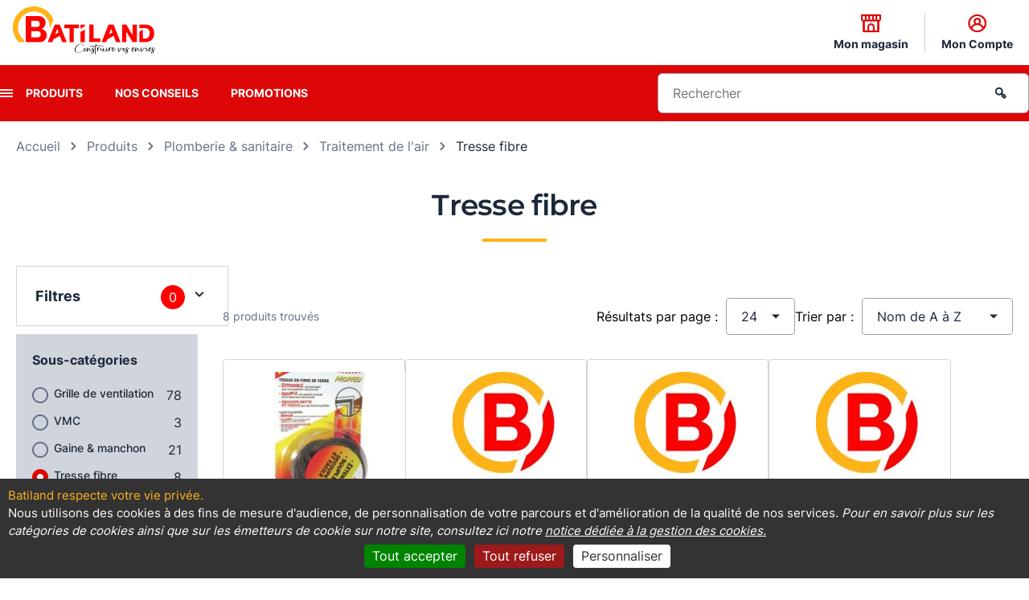

--- FILE ---
content_type: text/html; charset=UTF-8
request_url: https://www.batiland.fr/pa926/tresse-fibre
body_size: 32226
content:
<!DOCTYPE html>
<html>
<head>
    <title>Tresse fibre | Batiland</title>

            <meta name="viewport" content="width=device-width, initial-scale=1, minimum-scale=1, maximum-scale=1, user-scalable=no" />
    
                <meta charset="UTF-8" />
        <meta name="description" content="Découvrez notre sélection Tresse fibre - Groupement Batiland - Des milliers d&#039;articles en stock">
        <meta name="keywords" content="">

            

    
    
            <link rel="canonical" href="https://www.batiland.fr/pa926/tresse-fibre"/>
    
                        

    <link rel="stylesheet" href="/build/CMSBundle_styles_front.18085c25.css" media="screen">
    <link rel="stylesheet" href="/build/CMSBundle_styles_front_print.fed422ab.css" media="print">

    
    <link rel="stylesheet" href="/build/BatilandBundle_project_styles.cceeb5b4.css">
    <link rel="stylesheet" href="/build/BatilandBundle_print.d990b791.css" media="print">

    

                <link rel="shortcut icon" href="/upload/images/batiland/f5/587_favicon.png" />
    
                    

            

    <script src="/build/CMSBundle_script_front.a2d65d6d.js"></script>
    <script src="/bundles/fosjsrouting/js/router.js"></script>
    <script src="/js/routing?callback=fos.Router.setData"></script>

                <script src="/bundles/eolasbatiland/js/libraries/tarteaucitronjs/tarteaucitron.js"></script>
    <script src="/bundles/eolasbatiland/js/libraries/tarteaucitronjs/lang/tarteaucitron.fr.js"></script>
    <script>
        var tarteaucitronCustomText = {
            "alertBigPrivacy": "<h2 id='h2TitleTac'>Batiland respecte votre vie privée.</h2>" +
                "Nous utilisons des cookies à des fins de mesure d'audience, " +
                "de personnalisation de votre parcours et d'amélioration de la qualité de nos services. " +
                "<i style='font-style: italic; color: #fff;'>" +
                "Pour en savoir plus sur les catégories de cookies ainsi que sur les émetteurs de cookie sur notre site, " +
                "consultez ici notre <a href='/pa14/cookies' target='_blank'>" +
                "notice dédiée à la gestion des cookies.</a></i>",
        };

        tarteaucitron.init({
            "privacyUrl": "", /* Privacy policy url */
            "hashtag": "#tarteaucitron", /* Open the panel with this hashtag */
            "cookieName": "tarteaucitron", /* Cookie name */
            "orientation": "bottom", /* Banner position (top - bottom) */
            "showAlertSmall": false, /* Show the small banner on bottom right */
            "cookieslist": false, /* Show the cookie list */                                    // old : true
            "showIcon": false, /* Show cookie icon to manage cookies */
            "iconPosition": "BottomRight", /* BottomRight, BottomLeft, TopRight and TopLeft */
            "adblocker": false, /* Show a Warning if an adblocker is detected */
            "DenyAllCta": true, /* Show the deny all button */
            "AcceptAllCta": true, /* Show the accept all button when highPrivacy on */
            "highPrivacy": true, /* HIGHLY RECOMMANDED Disable auto consent */                  // old : false
            "handleBrowserDNTRequest": false, /* If Do Not Track == 1, disallow all */
            "removeCredit": true, /* Remove credit link */                                      // old : false
            "moreInfoLink": true, /* Show more info link */
            "useExternalCss": false, /* If false, the tarteaucitron.css file will be loaded */
            "cookieDomain": ".batiland.fr", /* Nom de domaine sur lequel sera posé le cookie pour les sous-domaines */
            "readmoreLink": "", /* Change the default readmore link */
            "mandatory": true, /* Show a message about mandatory cookies */
        });
    </script>

    <script>
        tarteaucitronForceLanguage = "fr";

                    tarteaucitron.user.googletagmanagerId = 'GTM-TS3NP6G';
            (tarteaucitron.job = tarteaucitron.job || []).push('googletagmanager');
        
                    tarteaucitron.user.piwikProId = '03c5f634-3a02-427f-b737-8ba34f692677';
            (tarteaucitron.job = tarteaucitron.job || []).push('piwikpro');
        
    </script>
                                
        
                
        
    <script>
        window.dataLayer = window.dataLayer || [];
        window.dataLayer.push(
            {
                'nomMagasin': '',
                'idMagasin': '',
                'connection': 'Non connecté',
                'idadherent': 'groupement',
                'nomadherent': 'Groupement Batiland',

                                
                                                                                            
                                                                                                                                                                                                                                                                                                                                                                                                                                                                                                                                                                                                                                                                                                                                                                                                                                                                                                        
                    'categorie': 'Plomberie &amp; sanitaire',
                    'sousCategorie': 'Traitement de l&#039;air',
                    'famille': 'Tresse fibre',
                
                'Niveau1': '',
                'Niveau2': '',
                'typePage': 'catégorie',
                'typeVisiteur': 'visiteur'
            }
        );
    </script>
    
    <script type="text/javascript">
      (function (window, document, dataLayerName, id) {
        window[dataLayerName] = window[dataLayerName] || [], window[dataLayerName].push({
          start: (new Date).getTime(),
          event: "stg.start"
        });
        var scripts = document.getElementsByTagName('script')[0], tags = document.createElement('script');

        function stgCreateCookie(a, b, c) {
          var d = "";
          if (c) {
            var e = new Date;
            e.setTime(e.getTime() + 24 * c * 60 * 60 * 1e3), d = "; expires=" + e.toUTCString();
            f = "; SameSite=Strict"
          }
          document.cookie = a + "=" + b + d + f + "; path=/"
        }

        var isStgDebug = (window.location.href.match("stg_debug") || document.cookie.match("stg_debug")) && !window.location.href.match("stg_disable_debug");
        stgCreateCookie("stg_debug", isStgDebug ? 1 : "", isStgDebug ? 14 : -1);
        var qP = [];
        dataLayerName !== "dataLayer" && qP.push("data_layer_name=" + dataLayerName), isStgDebug && qP.push("stg_debug");
        var qPString = qP.length > 0 ? ("?" + qP.join("&")) : "";
        tags.async = !0, tags.src = "https://batiland-materiaux.containers.piwik.pro/" + id + ".js" + qPString, scripts.parentNode.insertBefore(tags, scripts);
        !function (a, n, i) {
          a[n] = a[n] || {};
          for (var c = 0; c < i.length; c++) !function (i) {
            a[n][i] = a[n][i] || {}, a[n][i].api = a[n][i].api || function () {
              var a = [].slice.call(arguments, 0);
              "string" == typeof a[0] && window[dataLayerName].push({
                event: n + "." + i + ":" + a[0],
                parameters: [].slice.call(arguments, 1)
              })
            }
          }(i[c])
        }(window, "ppms", ["tm", "cm"]);
      })(window, document, 'dataLayer', '03c5f634-3a02-427f-b737-8ba34f692677'); </script>

    

    <!-- Google Tag Manager -->
    <script>(function(w,d,s,l,i){w[l]=w[l]||[];w[l].push({'gtm.start':
                new Date().getTime(),event:'gtm.js'});var f=d.getElementsByTagName(s)[0],
            j=d.createElement(s),dl=l!='dataLayer'?'&l='+l:'';j.async=true;j.src=
            'https://www.googletagmanager.com/gtm.js?id='+i+dl;f.parentNode.insertBefore(j,f);
        })(window,document,'script','dataLayer','GTM-M3QLVVD3');</script>
    <!-- End Google Tag Manager -->


    

    <script>
    Translator = {
        trans : function(cle) {
            var libelles = {
                                'ecom.vente.formulaire.adresse.select.option.saisissez.un.code.postal.valide' : "Saisissez\u0020un\u0020code\u0020postal\u0020valide",
                'ecom.vente.formulaire.adresse.select.option.veuillez.patienter' : "Veuillez\u0020patienter...",
                'ecom.vente.formulaire.adresse.select.option.saisissez.un.code.postal.insert' : "Saisissez\u0020un\u0020code\u0020postal"
                            };

            return libelles[cle];
            }
        };
</script>

</head>

                        <body class="">

        <script>
            document.body.className = document.body.className+" withJS"
        </script>

                    <!-- Google Tag Manager (noscript) -->
        <noscript>
            <iframe
                src="https://www.googletagmanager.com/ns.html?id=GTM-M3QLVVD3"
                height="0"
                width="0"
                style="display:none;visibility:hidden"
            ></iframe>
        </noscript>
        <!-- End Google Tag Manager (noscript) -->
    
        <div class="frontModalBoxContainer">
        <div id="frontModalBox" class="modal hide" tabindex="-1" role="dialog" aria-labelledby="frontModalBoxLabel" aria-hidden="true"></div>
    </div>

    <div id="templatePopupMessageConfirmation">
        <div class="title">
        </div>
<div class="content">
                        
        <div class="message"><p>Confirmer la suppression?</p></div>
    <div class="actions">
        <p>
            <button class="btn" id="btn-supprimer-oui">Oui</button>
            <button class="btn" id="btn-supprimer-non">Non</button>
        </p>
    </div>
</div>
<div class="footer">
    </div>
<script>
    </script>
    </div>

    <div id="site-main" data-page-id="926">
                        <nav id="skiplinks" class="c-skip-links js-skiplinks u-hidden@md" aria-label="Accès rapide" role="navigation">
            <ul class="c-skip-links__list">
                <li class="c-skip-links__list__item">
                    <a href="#menu" class="o-skip-links">Menu</a>
                </li>
                <li class="c-skip-links__list__item">
                    <a href="#recherche" class="o-skip-links">Recherche</a>
                </li>
                <li class="c-skip-links__list__item">
                    <a href="#main-content" class="o-skip-links">Contenu</a>
                </li>
                <!--TODO DEV: Facettes produits -->
            </ul>
        </nav>
    
                <header class="header l-header" role="banner">
                        <div class="header__banner">
                <div class="inner-content">
                                            <div class="mobile-menu-wrapper">
    <a href="#" class="menu-icon menu-mobile icon-menu-burger  js-mobile-button" role="presentation" aria-hidden="true"></a>
</div>

<div class="c-logo"><div class="c-logo__desktop">
        <a
            href="/"
            
        >
                            <img src="https://www.batiland.fr/media/cache/image_logo_front/upload/images/batiland/1b/282_logo.png" />
                    </a>
    </div>
    <div class="c-logo__mobile">
        <a
            href="/"
            
        >
                            <img src="https://www.batiland.fr/media/cache/image_logo_front/upload/images/batiland/d1/732_logo_mobile.png" />
                    </a>
    </div>
</div>
<div class="c-top-links">
    <ul class="c-top-links__list">
        
<li class="c-top-links__list__item">
            <a
            class="c-top-links__list__link mon-magasin"
            href="/pa23/trouver-mon-magasin"
            
        >
                        <i class="icon icon-header icon-shop"></i>
            <span class="o-top-links-description">Mon magasin</span>
        </a>
    </li>


                



    <li class="c-top-links__list__item mon-compte">
                <a
            class="c-top-links__list__link js-panel"
             rel="nofollow"
            href="/pa3/mon-compte"
            data-toggle-component="c-mon-compte"
        >
            <i class="icon icon-header icon-profile"></i>
            <span class="o-top-links-description">
                                    Mon Compte
                            </span>
        </a>

                                <div id="miniCompteLogin" class="c-mini-login is-hidden" data-component="c-mon-compte">
                <h2 class="panel panel--heading">Espace client</h2>

                <div class="js-mini-login-msg-liste-achat is-hidden">
                    <p>Connectez-vous à votre espace client pour créer des listes d’achat et ajoutez vos produits favoris</p>
                </div>

                <div class="c-mini-login__inner">
                    <h3 class="panel__subheading">J’ai déjà un espace client</h3>

                    <form
                        class="c-mini-login__form"
                        action="/pa10/page-d-authentification"
                        method="post"
                    >
                        <p class="o-form-control">
                            <label class="o-form-control__label" for="login_identifiant">Email<span class="o-obligatgory">*</span></label>
                                                            <input type="text" id="login_identifiant" class="o-form-control__input" name="login[identifiant]" placeholder="E-mail">
                                                    </p>

                                                <p class="o-form-control">
                            <label class="o-form-control__label" for="login_password_header">
                                Mot de passe<span class="o-obligatgory">*</span>
                            </label>

                            <span class="o-form-control__wrapper">
                                <input
                                    type="password"
                                    id="login_password_header"
                                    class="o-form-control__input"
                                    name="login[password]"
                                    placeholder="Mot de passe"
                                />

                                <span
                                    class="js-batiland-password-toggle-icon o-form-control__icon-toggle"
                                    data-password-field="login_password_header"
                                >
                                    <i class="icon-eye"></i>
                                </span>
                            </span>
                        </p>

                        <p class="o-form-control__action text-center">
                            <input type="hidden" name="login[target]" value="/pa926/tresse-fibre" />
                            <button class="btn btn--primary" type="submit">Se connecter</button>
                        </p>
                        <p class="text-center">
                            <a
                                class="c-mini-login__reinitialise"
                                 rel="nofollow"
                                href="/pa10/page-d-authentification?motsDePasseOublie=1"
                            >
                                Mot de passe perdu ?
                            </a>
                        </p>
                    </form>

                    <div class="c-mini-login__create">
                        <h3 class="panel__subheading">Je n’ai pas encore d’espace client</h3>
                        <p class="text-center">
                            
                        </p>
                        <p class="o-form-control__action text-center">
                            <a
                                class="btn btn--secondary"
                                
                                href="/pa18/creation-de-votre-espace-client"
                            >
                                Créer mon espace
                            </a>
                        </p>
                    </div>
                </div>
            </div>
            </li>




                    </ul>
</div>
                                    </div>
            </div>

                                        <div class="header__navigation">
                    <div class="inner-content">
                        <div class="navigation-wrapper">
                                                            <nav class="c-navigation">
                                                                                                            
<a href="#" class="menu-icon icon-menu-burger js-menu-button" role="presentation"></a>
<ul id="menu" class="menu menu--list">
    
                        
        <li class="menu__item level-one first  parent">
            <a
                class="menu__item--expand o-site-links"
                
                href="#"
                title="Produits"
                data-menu-level="level-1"
            >
                Produits
            </a>
                            <div class="menu__submenu-container">
                                        <div class="active-header" data-menu-step data-nav-id> 
                        <i class="icon icon-chevron-left"></i>
                        <span class="mobile-section-header"></span>
                    </div>
                    <ul class="menu__submenu-list">
                        
                            
                            <li class="menu__submenu-item level-two first" data-nav-id="791">
                                <a class="menu__submenu-link level-two-expand js-submenu-expand" href="#" data-nav-id="791" data-menu-step="step-one">
                                    <span class="icon icon-bo-uploaded">
                                                                                    <img src="/upload/images/batiland/80/645_carrelage_faience.png" alt="" title=""  />
                                                                            </span>
                                    Carrelage, faïence &amp; revêtement de sol
                                </a>

                                <div class="menu__submenu-item__expanded level-three">
                                                                                                                        <ul class="menu__submenu-list level-three-list">
                                                <li class="menu__submenu-item level-three-item" data-nav-id="792">
                                                    <a class="menu__submenu-link level-three-expand js-submenu-expand" href="#" data-nav-id="792"  data-menu-step="step-two">
                                                        Carrelage sol
                                                    </a>

                                                    <div class="menu__submenu-item__expanded level-four">
                                                        <ul class="menu__submenu-list level-four-list">

                                                                                                                            <li
                                                                    class="menu__submenu-item level-four-item"
                                                                    data-nav-id="793"
                                                                >
                                                                    <a 
                                                                            href="/pa793/aspect-bois"
                                                                            class="menu__submenu-link"
                                                                            data-nav-id="793"
                                                                            data-menu-step="step-three"
                                                                    >
                                                                        Aspect bois
                                                                    </a>
                                                                </li>
                                                                                                                            <li
                                                                    class="menu__submenu-item level-four-item"
                                                                    data-nav-id="794"
                                                                >
                                                                    <a 
                                                                            href="/pa794/aspect-pierre-naturelle"
                                                                            class="menu__submenu-link"
                                                                            data-nav-id="794"
                                                                            data-menu-step="step-three"
                                                                    >
                                                                        Aspect pierre naturelle
                                                                    </a>
                                                                </li>
                                                                                                                            <li
                                                                    class="menu__submenu-item level-four-item"
                                                                    data-nav-id="795"
                                                                >
                                                                    <a 
                                                                            href="/pa795/aspect-beton"
                                                                            class="menu__submenu-link"
                                                                            data-nav-id="795"
                                                                            data-menu-step="step-three"
                                                                    >
                                                                        Aspect béton
                                                                    </a>
                                                                </li>
                                                            
                                                            <li
                                                                class="menu__submenu-item level-four-item"
                                                                data-nav-id="792"
                                                            >
                                                                <div class="menu__link-wrapper">
                                                                    <a
                                                                        
                                                                        href="/pa792/carrelage-sol"
                                                                        class="menu__link"
                                                                    >
                                                                        <span class="icon icon-arrow-right"></span>
                                                                        Tous les produits
                                                                    </a>
                                                                </div>
                                                            </li>
                                                        </ul>
                                                    </div>
                                                </li>
                                            </ul>
                                                                                    <ul class="menu__submenu-list level-three-list">
                                                <li class="menu__submenu-item level-three-item" data-nav-id="796">
                                                    <a class="menu__submenu-link level-three-expand js-submenu-expand" href="#" data-nav-id="796"  data-menu-step="step-two">
                                                        Carrelage mural
                                                    </a>

                                                    <div class="menu__submenu-item__expanded level-four">
                                                        <ul class="menu__submenu-list level-four-list">

                                                                                                                            <li
                                                                    class="menu__submenu-item level-four-item"
                                                                    data-nav-id="797"
                                                                >
                                                                    <a 
                                                                            href="/pa797/faience"
                                                                            class="menu__submenu-link"
                                                                            data-nav-id="797"
                                                                            data-menu-step="step-three"
                                                                    >
                                                                        Faïence
                                                                    </a>
                                                                </li>
                                                                                                                            <li
                                                                    class="menu__submenu-item level-four-item"
                                                                    data-nav-id="798"
                                                                >
                                                                    <a 
                                                                            href="/pa798/parement"
                                                                            class="menu__submenu-link"
                                                                            data-nav-id="798"
                                                                            data-menu-step="step-three"
                                                                    >
                                                                        Parement
                                                                    </a>
                                                                </li>
                                                            
                                                            <li
                                                                class="menu__submenu-item level-four-item"
                                                                data-nav-id="796"
                                                            >
                                                                <div class="menu__link-wrapper">
                                                                    <a
                                                                        
                                                                        href="/pa796/carrelage-mural"
                                                                        class="menu__link"
                                                                    >
                                                                        <span class="icon icon-arrow-right"></span>
                                                                        Tous les produits
                                                                    </a>
                                                                </div>
                                                            </li>
                                                        </ul>
                                                    </div>
                                                </li>
                                            </ul>
                                                                                    <ul class="menu__submenu-list level-three-list">
                                                <li class="menu__submenu-item level-three-item" data-nav-id="802">
                                                    <a class="menu__submenu-link level-three-expand js-submenu-expand" href="#" data-nav-id="802"  data-menu-step="step-two">
                                                        Pierre naturelle
                                                    </a>

                                                    <div class="menu__submenu-item__expanded level-four">
                                                        <ul class="menu__submenu-list level-four-list">

                                                                                                                            <li
                                                                    class="menu__submenu-item level-four-item"
                                                                    data-nav-id="804"
                                                                >
                                                                    <a 
                                                                            href="/pa804/travertin"
                                                                            class="menu__submenu-link"
                                                                            data-nav-id="804"
                                                                            data-menu-step="step-three"
                                                                    >
                                                                        Travertin
                                                                    </a>
                                                                </li>
                                                            
                                                            <li
                                                                class="menu__submenu-item level-four-item"
                                                                data-nav-id="802"
                                                            >
                                                                <div class="menu__link-wrapper">
                                                                    <a
                                                                        
                                                                        href="/pa802/pierre-naturelle"
                                                                        class="menu__link"
                                                                    >
                                                                        <span class="icon icon-arrow-right"></span>
                                                                        Tous les produits
                                                                    </a>
                                                                </div>
                                                            </li>
                                                        </ul>
                                                    </div>
                                                </li>
                                            </ul>
                                                                                    <ul class="menu__submenu-list level-three-list">
                                                <li class="menu__submenu-item level-three-item" data-nav-id="805">
                                                    <a class="menu__submenu-link level-three-expand js-submenu-expand" href="#" data-nav-id="805"  data-menu-step="step-two">
                                                        Plinthe &amp; accessoire carrelage
                                                    </a>

                                                    <div class="menu__submenu-item__expanded level-four">
                                                        <ul class="menu__submenu-list level-four-list">

                                                                                                                            <li
                                                                    class="menu__submenu-item level-four-item"
                                                                    data-nav-id="806"
                                                                >
                                                                    <a 
                                                                            href="/pa806/plinthes"
                                                                            class="menu__submenu-link"
                                                                            data-nav-id="806"
                                                                            data-menu-step="step-three"
                                                                    >
                                                                        Plinthes
                                                                    </a>
                                                                </li>
                                                                                                                            <li
                                                                    class="menu__submenu-item level-four-item"
                                                                    data-nav-id="807"
                                                                >
                                                                    <a 
                                                                            href="/pa807/etancheite-sous-carrelage"
                                                                            class="menu__submenu-link"
                                                                            data-nav-id="807"
                                                                            data-menu-step="step-three"
                                                                    >
                                                                        Etanchéité sous carrelage
                                                                    </a>
                                                                </li>
                                                                                                                            <li
                                                                    class="menu__submenu-item level-four-item"
                                                                    data-nav-id="808"
                                                                >
                                                                    <a 
                                                                            href="/pa808/profil-de-finition"
                                                                            class="menu__submenu-link"
                                                                            data-nav-id="808"
                                                                            data-menu-step="step-three"
                                                                    >
                                                                        Profil de finition
                                                                    </a>
                                                                </li>
                                                                                                                            <li
                                                                    class="menu__submenu-item level-four-item"
                                                                    data-nav-id="809"
                                                                >
                                                                    <a 
                                                                            href="/pa809/produit-de-traitement"
                                                                            class="menu__submenu-link"
                                                                            data-nav-id="809"
                                                                            data-menu-step="step-three"
                                                                    >
                                                                        Produit de traitement
                                                                    </a>
                                                                </li>
                                                                                                                            <li
                                                                    class="menu__submenu-item level-four-item"
                                                                    data-nav-id="810"
                                                                >
                                                                    <a 
                                                                            href="/pa810/accessoire-sol-en-metal"
                                                                            class="menu__submenu-link"
                                                                            data-nav-id="810"
                                                                            data-menu-step="step-three"
                                                                    >
                                                                        Accessoire sol en métal
                                                                    </a>
                                                                </li>
                                                                                                                            <li
                                                                    class="menu__submenu-item level-four-item"
                                                                    data-nav-id="811"
                                                                >
                                                                    <a 
                                                                            href="/pa811/kit-de-pose-croisillons"
                                                                            class="menu__submenu-link"
                                                                            data-nav-id="811"
                                                                            data-menu-step="step-three"
                                                                    >
                                                                        Kit de pose - Croisillons
                                                                    </a>
                                                                </li>
                                                            
                                                            <li
                                                                class="menu__submenu-item level-four-item"
                                                                data-nav-id="805"
                                                            >
                                                                <div class="menu__link-wrapper">
                                                                    <a
                                                                        
                                                                        href="/pa805/plinthe-accessoire-carrelage"
                                                                        class="menu__link"
                                                                    >
                                                                        <span class="icon icon-arrow-right"></span>
                                                                        Tous les produits
                                                                    </a>
                                                                </div>
                                                            </li>
                                                        </ul>
                                                    </div>
                                                </li>
                                            </ul>
                                                                                    <ul class="menu__submenu-list level-three-list">
                                                <li class="menu__submenu-item level-three-item" data-nav-id="812">
                                                    <a class="menu__submenu-link level-three-expand js-submenu-expand" href="#" data-nav-id="812"  data-menu-step="step-two">
                                                        Parquet
                                                    </a>

                                                    <div class="menu__submenu-item__expanded level-four">
                                                        <ul class="menu__submenu-list level-four-list">

                                                                                                                            <li
                                                                    class="menu__submenu-item level-four-item"
                                                                    data-nav-id="813"
                                                                >
                                                                    <a 
                                                                            href="/pa813/parquet-massif"
                                                                            class="menu__submenu-link"
                                                                            data-nav-id="813"
                                                                            data-menu-step="step-three"
                                                                    >
                                                                        Parquet massif
                                                                    </a>
                                                                </li>
                                                                                                                            <li
                                                                    class="menu__submenu-item level-four-item"
                                                                    data-nav-id="814"
                                                                >
                                                                    <a 
                                                                            href="/pa814/parquet-contrecolle"
                                                                            class="menu__submenu-link"
                                                                            data-nav-id="814"
                                                                            data-menu-step="step-three"
                                                                    >
                                                                        Parquet contrecollé
                                                                    </a>
                                                                </li>
                                                            
                                                            <li
                                                                class="menu__submenu-item level-four-item"
                                                                data-nav-id="812"
                                                            >
                                                                <div class="menu__link-wrapper">
                                                                    <a
                                                                        
                                                                        href="/pa812/parquet"
                                                                        class="menu__link"
                                                                    >
                                                                        <span class="icon icon-arrow-right"></span>
                                                                        Tous les produits
                                                                    </a>
                                                                </div>
                                                            </li>
                                                        </ul>
                                                    </div>
                                                </li>
                                            </ul>
                                                                                    <ul class="menu__submenu-list level-three-list">
                                                <li class="menu__submenu-item level-three-item" data-nav-id="816">
                                                    <a class="menu__submenu-link level-three-expand js-submenu-expand" href="#" data-nav-id="816"  data-menu-step="step-two">
                                                        Sol stratifié
                                                    </a>

                                                    <div class="menu__submenu-item__expanded level-four">
                                                        <ul class="menu__submenu-list level-four-list">

                                                            
                                                            <li
                                                                class="menu__submenu-item level-four-item"
                                                                data-nav-id="816"
                                                            >
                                                                <div class="menu__link-wrapper">
                                                                    <a
                                                                        
                                                                        href="/pa816/sol-stratifie"
                                                                        class="menu__link"
                                                                    >
                                                                        <span class="icon icon-arrow-right"></span>
                                                                        Tous les produits
                                                                    </a>
                                                                </div>
                                                            </li>
                                                        </ul>
                                                    </div>
                                                </li>
                                            </ul>
                                                                                    <ul class="menu__submenu-list level-three-list">
                                                <li class="menu__submenu-item level-three-item" data-nav-id="817">
                                                    <a class="menu__submenu-link level-three-expand js-submenu-expand" href="#" data-nav-id="817"  data-menu-step="step-two">
                                                        Sol vinyle
                                                    </a>

                                                    <div class="menu__submenu-item__expanded level-four">
                                                        <ul class="menu__submenu-list level-four-list">

                                                            
                                                            <li
                                                                class="menu__submenu-item level-four-item"
                                                                data-nav-id="817"
                                                            >
                                                                <div class="menu__link-wrapper">
                                                                    <a
                                                                        
                                                                        href="/pa817/sol-vinyle"
                                                                        class="menu__link"
                                                                    >
                                                                        <span class="icon icon-arrow-right"></span>
                                                                        Tous les produits
                                                                    </a>
                                                                </div>
                                                            </li>
                                                        </ul>
                                                    </div>
                                                </li>
                                            </ul>
                                                                                    <ul class="menu__submenu-list level-three-list">
                                                <li class="menu__submenu-item level-three-item" data-nav-id="821">
                                                    <a class="menu__submenu-link level-three-expand js-submenu-expand" href="#" data-nav-id="821"  data-menu-step="step-two">
                                                        Plinthe &amp; accessoire revêtement de sol
                                                    </a>

                                                    <div class="menu__submenu-item__expanded level-four">
                                                        <ul class="menu__submenu-list level-four-list">

                                                                                                                            <li
                                                                    class="menu__submenu-item level-four-item"
                                                                    data-nav-id="822"
                                                                >
                                                                    <a 
                                                                            href="/pa822/plinthe"
                                                                            class="menu__submenu-link"
                                                                            data-nav-id="822"
                                                                            data-menu-step="step-three"
                                                                    >
                                                                        Plinthe
                                                                    </a>
                                                                </li>
                                                                                                                            <li
                                                                    class="menu__submenu-item level-four-item"
                                                                    data-nav-id="823"
                                                                >
                                                                    <a 
                                                                            href="/pa823/sous-couche"
                                                                            class="menu__submenu-link"
                                                                            data-nav-id="823"
                                                                            data-menu-step="step-three"
                                                                    >
                                                                        Sous couche
                                                                    </a>
                                                                </li>
                                                                                                                            <li
                                                                    class="menu__submenu-item level-four-item"
                                                                    data-nav-id="824"
                                                                >
                                                                    <a 
                                                                            href="/pa824/produit-de-finition-nez-de-marche"
                                                                            class="menu__submenu-link"
                                                                            data-nav-id="824"
                                                                            data-menu-step="step-three"
                                                                    >
                                                                        Produit de finition - Nez de marche
                                                                    </a>
                                                                </li>
                                                                                                                            <li
                                                                    class="menu__submenu-item level-four-item"
                                                                    data-nav-id="825"
                                                                >
                                                                    <a 
                                                                            href="/pa825/barre-de-seuil"
                                                                            class="menu__submenu-link"
                                                                            data-nav-id="825"
                                                                            data-menu-step="step-three"
                                                                    >
                                                                        Barre de seuil
                                                                    </a>
                                                                </li>
                                                                                                                            <li
                                                                    class="menu__submenu-item level-four-item"
                                                                    data-nav-id="21291"
                                                                >
                                                                    <a 
                                                                            href="/pa21291/kit-de-pose"
                                                                            class="menu__submenu-link"
                                                                            data-nav-id="21291"
                                                                            data-menu-step="step-three"
                                                                    >
                                                                        Kit de pose
                                                                    </a>
                                                                </li>
                                                            
                                                            <li
                                                                class="menu__submenu-item level-four-item"
                                                                data-nav-id="821"
                                                            >
                                                                <div class="menu__link-wrapper">
                                                                    <a
                                                                        
                                                                        href="/pa821/plinthe-accessoire-revetement-de-sol"
                                                                        class="menu__link"
                                                                    >
                                                                        <span class="icon icon-arrow-right"></span>
                                                                        Tous les produits
                                                                    </a>
                                                                </div>
                                                            </li>
                                                        </ul>
                                                    </div>
                                                </li>
                                            </ul>
                                                                                    <ul class="menu__submenu-list level-three-list">
                                                <li class="menu__submenu-item level-three-item" data-nav-id="826">
                                                    <a class="menu__submenu-link level-three-expand js-submenu-expand" href="#" data-nav-id="826"  data-menu-step="step-two">
                                                        Colle &amp; joint
                                                    </a>

                                                    <div class="menu__submenu-item__expanded level-four">
                                                        <ul class="menu__submenu-list level-four-list">

                                                                                                                            <li
                                                                    class="menu__submenu-item level-four-item"
                                                                    data-nav-id="827"
                                                                >
                                                                    <a 
                                                                            href="/pa827/carrelage"
                                                                            class="menu__submenu-link"
                                                                            data-nav-id="827"
                                                                            data-menu-step="step-three"
                                                                    >
                                                                        Carrelage
                                                                    </a>
                                                                </li>
                                                                                                                            <li
                                                                    class="menu__submenu-item level-four-item"
                                                                    data-nav-id="828"
                                                                >
                                                                    <a 
                                                                            href="/pa828/revetement-de-sol"
                                                                            class="menu__submenu-link"
                                                                            data-nav-id="828"
                                                                            data-menu-step="step-three"
                                                                    >
                                                                        Revêtement de sol
                                                                    </a>
                                                                </li>
                                                            
                                                            <li
                                                                class="menu__submenu-item level-four-item"
                                                                data-nav-id="826"
                                                            >
                                                                <div class="menu__link-wrapper">
                                                                    <a
                                                                        
                                                                        href="/pa826/colle-joint"
                                                                        class="menu__link"
                                                                    >
                                                                        <span class="icon icon-arrow-right"></span>
                                                                        Tous les produits
                                                                    </a>
                                                                </div>
                                                            </li>
                                                        </ul>
                                                    </div>
                                                </li>
                                            </ul>
                                                                            
                                    <div class="menu__link-wrapper">
                                        <a
                                            
                                            href="/pa791/carrelage-faience-revetement-de-sol"
                                            class="menu__link"
                                        >
                                            <span class="icon icon-arrow-right"></span>
                                            Tous les produits
                                        </a>
                                    </div>
                                </div>
                            </li>
                        
                            
                            <li class="menu__submenu-item level-two " data-nav-id="829">
                                <a class="menu__submenu-link level-two-expand js-submenu-expand" href="#" data-nav-id="829" data-menu-step="step-one">
                                    <span class="icon icon-bo-uploaded">
                                                                                    <img src="/upload/images/batiland/27/849_Vector.png" alt="" title=""  />
                                                                            </span>
                                    Terrasse &amp; jardin
                                </a>

                                <div class="menu__submenu-item__expanded level-three">
                                                                                                                        <ul class="menu__submenu-list level-three-list">
                                                <li class="menu__submenu-item level-three-item" data-nav-id="830">
                                                    <a class="menu__submenu-link level-three-expand js-submenu-expand" href="#" data-nav-id="830"  data-menu-step="step-two">
                                                        Clôture &amp; portail
                                                    </a>

                                                    <div class="menu__submenu-item__expanded level-four">
                                                        <ul class="menu__submenu-list level-four-list">

                                                                                                                            <li
                                                                    class="menu__submenu-item level-four-item"
                                                                    data-nav-id="831"
                                                                >
                                                                    <a 
                                                                            href="/pa831/mur-pilier"
                                                                            class="menu__submenu-link"
                                                                            data-nav-id="831"
                                                                            data-menu-step="step-three"
                                                                    >
                                                                        Mur &amp; pilier
                                                                    </a>
                                                                </li>
                                                                                                                            <li
                                                                    class="menu__submenu-item level-four-item"
                                                                    data-nav-id="836"
                                                                >
                                                                    <a 
                                                                            href="/pa836/piquet-poteau"
                                                                            class="menu__submenu-link"
                                                                            data-nav-id="836"
                                                                            data-menu-step="step-three"
                                                                    >
                                                                        Piquet &amp; poteau
                                                                    </a>
                                                                </li>
                                                                                                                            <li
                                                                    class="menu__submenu-item level-four-item"
                                                                    data-nav-id="841"
                                                                >
                                                                    <a 
                                                                            href="/pa841/portails"
                                                                            class="menu__submenu-link"
                                                                            data-nav-id="841"
                                                                            data-menu-step="step-three"
                                                                    >
                                                                        Portails
                                                                    </a>
                                                                </li>
                                                                                                                            <li
                                                                    class="menu__submenu-item level-four-item"
                                                                    data-nav-id="845"
                                                                >
                                                                    <a 
                                                                            href="/pa845/grillage"
                                                                            class="menu__submenu-link"
                                                                            data-nav-id="845"
                                                                            data-menu-step="step-three"
                                                                    >
                                                                        Grillage
                                                                    </a>
                                                                </li>
                                                                                                                            <li
                                                                    class="menu__submenu-item level-four-item"
                                                                    data-nav-id="849"
                                                                >
                                                                    <a 
                                                                            href="/pa849/cloture-brise-vue"
                                                                            class="menu__submenu-link"
                                                                            data-nav-id="849"
                                                                            data-menu-step="step-three"
                                                                    >
                                                                        Clôture &amp; brise-vue
                                                                    </a>
                                                                </li>
                                                            
                                                            <li
                                                                class="menu__submenu-item level-four-item"
                                                                data-nav-id="830"
                                                            >
                                                                <div class="menu__link-wrapper">
                                                                    <a
                                                                        
                                                                        href="/pa830/cloture-portail"
                                                                        class="menu__link"
                                                                    >
                                                                        <span class="icon icon-arrow-right"></span>
                                                                        Tous les produits
                                                                    </a>
                                                                </div>
                                                            </li>
                                                        </ul>
                                                    </div>
                                                </li>
                                            </ul>
                                                                                    <ul class="menu__submenu-list level-three-list">
                                                <li class="menu__submenu-item level-three-item" data-nav-id="857">
                                                    <a class="menu__submenu-link level-three-expand js-submenu-expand" href="#" data-nav-id="857"  data-menu-step="step-two">
                                                        Terrasse
                                                    </a>

                                                    <div class="menu__submenu-item__expanded level-four">
                                                        <ul class="menu__submenu-list level-four-list">

                                                                                                                            <li
                                                                    class="menu__submenu-item level-four-item"
                                                                    data-nav-id="858"
                                                                >
                                                                    <a 
                                                                            href="/pa858/sol-bois-composite"
                                                                            class="menu__submenu-link"
                                                                            data-nav-id="858"
                                                                            data-menu-step="step-three"
                                                                    >
                                                                        Sol bois &amp; composite
                                                                    </a>
                                                                </li>
                                                                                                                            <li
                                                                    class="menu__submenu-item level-four-item"
                                                                    data-nav-id="863"
                                                                >
                                                                    <a 
                                                                            href="/pa863/bordure-traverse-paysagere"
                                                                            class="menu__submenu-link"
                                                                            data-nav-id="863"
                                                                            data-menu-step="step-three"
                                                                    >
                                                                        Bordure &amp; traverse paysagère
                                                                    </a>
                                                                </li>
                                                                                                                            <li
                                                                    class="menu__submenu-item level-four-item"
                                                                    data-nav-id="864"
                                                                >
                                                                    <a 
                                                                            href="/pa864/dallage-margelle"
                                                                            class="menu__submenu-link"
                                                                            data-nav-id="864"
                                                                            data-menu-step="step-three"
                                                                    >
                                                                        Dallage &amp; Margelle
                                                                    </a>
                                                                </li>
                                                                                                                            <li
                                                                    class="menu__submenu-item level-four-item"
                                                                    data-nav-id="865"
                                                                >
                                                                    <a 
                                                                            href="/pa865/pavage"
                                                                            class="menu__submenu-link"
                                                                            data-nav-id="865"
                                                                            data-menu-step="step-three"
                                                                    >
                                                                        Pavage
                                                                    </a>
                                                                </li>
                                                                                                                            <li
                                                                    class="menu__submenu-item level-four-item"
                                                                    data-nav-id="868"
                                                                >
                                                                    <a 
                                                                            href="/pa868/plots-supports"
                                                                            class="menu__submenu-link"
                                                                            data-nav-id="868"
                                                                            data-menu-step="step-three"
                                                                    >
                                                                        Plots &amp; Supports
                                                                    </a>
                                                                </li>
                                                            
                                                            <li
                                                                class="menu__submenu-item level-four-item"
                                                                data-nav-id="857"
                                                            >
                                                                <div class="menu__link-wrapper">
                                                                    <a
                                                                        
                                                                        href="/pa857/terrasse"
                                                                        class="menu__link"
                                                                    >
                                                                        <span class="icon icon-arrow-right"></span>
                                                                        Tous les produits
                                                                    </a>
                                                                </div>
                                                            </li>
                                                        </ul>
                                                    </div>
                                                </li>
                                            </ul>
                                                                                    <ul class="menu__submenu-list level-three-list">
                                                <li class="menu__submenu-item level-three-item" data-nav-id="869">
                                                    <a class="menu__submenu-link level-three-expand js-submenu-expand" href="#" data-nav-id="869"  data-menu-step="step-two">
                                                        Galet - Gravier décoratif - Paillage - Objet de décoration
                                                    </a>

                                                    <div class="menu__submenu-item__expanded level-four">
                                                        <ul class="menu__submenu-list level-four-list">

                                                                                                                            <li
                                                                    class="menu__submenu-item level-four-item"
                                                                    data-nav-id="871"
                                                                >
                                                                    <a 
                                                                            href="/pa871/gravier"
                                                                            class="menu__submenu-link"
                                                                            data-nav-id="871"
                                                                            data-menu-step="step-three"
                                                                    >
                                                                        Gravier
                                                                    </a>
                                                                </li>
                                                                                                                            <li
                                                                    class="menu__submenu-item level-four-item"
                                                                    data-nav-id="872"
                                                                >
                                                                    <a 
                                                                            href="/pa872/pierre-naturelle-galet"
                                                                            class="menu__submenu-link"
                                                                            data-nav-id="872"
                                                                            data-menu-step="step-three"
                                                                    >
                                                                        Pierre naturelle &amp; galet
                                                                    </a>
                                                                </li>
                                                                                                                            <li
                                                                    class="menu__submenu-item level-four-item"
                                                                    data-nav-id="873"
                                                                >
                                                                    <a 
                                                                            href="/pa873/pouzzolane"
                                                                            class="menu__submenu-link"
                                                                            data-nav-id="873"
                                                                            data-menu-step="step-three"
                                                                    >
                                                                        Pouzzolane
                                                                    </a>
                                                                </li>
                                                                                                                            <li
                                                                    class="menu__submenu-item level-four-item"
                                                                    data-nav-id="874"
                                                                >
                                                                    <a 
                                                                            href="/pa874/paillage"
                                                                            class="menu__submenu-link"
                                                                            data-nav-id="874"
                                                                            data-menu-step="step-three"
                                                                    >
                                                                        Paillage
                                                                    </a>
                                                                </li>
                                                                                                                            <li
                                                                    class="menu__submenu-item level-four-item"
                                                                    data-nav-id="875"
                                                                >
                                                                    <a 
                                                                            href="/pa875/pas-japonais"
                                                                            class="menu__submenu-link"
                                                                            data-nav-id="875"
                                                                            data-menu-step="step-three"
                                                                    >
                                                                        Pas japonais
                                                                    </a>
                                                                </li>
                                                                                                                            <li
                                                                    class="menu__submenu-item level-four-item"
                                                                    data-nav-id="876"
                                                                >
                                                                    <a 
                                                                            href="/pa876/schiste"
                                                                            class="menu__submenu-link"
                                                                            data-nav-id="876"
                                                                            data-menu-step="step-three"
                                                                    >
                                                                        Schiste
                                                                    </a>
                                                                </li>
                                                                                                                            <li
                                                                    class="menu__submenu-item level-four-item"
                                                                    data-nav-id="877"
                                                                >
                                                                    <a 
                                                                            href="/pa877/gazon-synthetique"
                                                                            class="menu__submenu-link"
                                                                            data-nav-id="877"
                                                                            data-menu-step="step-three"
                                                                    >
                                                                        Gazon synthétique
                                                                    </a>
                                                                </li>
                                                                                                                            <li
                                                                    class="menu__submenu-item level-four-item"
                                                                    data-nav-id="878"
                                                                >
                                                                    <a 
                                                                            href="/pa878/plaque-stabilisatrice"
                                                                            class="menu__submenu-link"
                                                                            data-nav-id="878"
                                                                            data-menu-step="step-three"
                                                                    >
                                                                        Plaque stabilisatrice
                                                                    </a>
                                                                </li>
                                                                                                                            <li
                                                                    class="menu__submenu-item level-four-item"
                                                                    data-nav-id="21298"
                                                                >
                                                                    <a 
                                                                            href="/pa21298/objet-de-decoration"
                                                                            class="menu__submenu-link"
                                                                            data-nav-id="21298"
                                                                            data-menu-step="step-three"
                                                                    >
                                                                        Objet de décoration
                                                                    </a>
                                                                </li>
                                                                                                                            <li
                                                                    class="menu__submenu-item level-four-item"
                                                                    data-nav-id="21299"
                                                                >
                                                                    <a 
                                                                            href="/pa21299/bac-pot-de-fleurs"
                                                                            class="menu__submenu-link"
                                                                            data-nav-id="21299"
                                                                            data-menu-step="step-three"
                                                                    >
                                                                        Bac &amp; Pot de fleurs
                                                                    </a>
                                                                </li>
                                                            
                                                            <li
                                                                class="menu__submenu-item level-four-item"
                                                                data-nav-id="869"
                                                            >
                                                                <div class="menu__link-wrapper">
                                                                    <a
                                                                        
                                                                        href="/pa869/galet-gravier-decoratif-paillage-objet-de-decoration"
                                                                        class="menu__link"
                                                                    >
                                                                        <span class="icon icon-arrow-right"></span>
                                                                        Tous les produits
                                                                    </a>
                                                                </div>
                                                            </li>
                                                        </ul>
                                                    </div>
                                                </li>
                                            </ul>
                                                                                    <ul class="menu__submenu-list level-three-list">
                                                <li class="menu__submenu-item level-three-item" data-nav-id="879">
                                                    <a class="menu__submenu-link level-three-expand js-submenu-expand" href="#" data-nav-id="879"  data-menu-step="step-two">
                                                        Plein air &amp; loisir
                                                    </a>

                                                    <div class="menu__submenu-item__expanded level-four">
                                                        <ul class="menu__submenu-list level-four-list">

                                                                                                                            <li
                                                                    class="menu__submenu-item level-four-item"
                                                                    data-nav-id="880"
                                                                >
                                                                    <a 
                                                                            href="/pa880/mobilier-de-jardin"
                                                                            class="menu__submenu-link"
                                                                            data-nav-id="880"
                                                                            data-menu-step="step-three"
                                                                    >
                                                                        Mobilier de jardin
                                                                    </a>
                                                                </li>
                                                                                                                            <li
                                                                    class="menu__submenu-item level-four-item"
                                                                    data-nav-id="881"
                                                                >
                                                                    <a 
                                                                            href="/pa881/abris"
                                                                            class="menu__submenu-link"
                                                                            data-nav-id="881"
                                                                            data-menu-step="step-three"
                                                                    >
                                                                        Abris
                                                                    </a>
                                                                </li>
                                                                                                                            <li
                                                                    class="menu__submenu-item level-four-item"
                                                                    data-nav-id="885"
                                                                >
                                                                    <a 
                                                                            href="/pa885/jeu-de-plein-air"
                                                                            class="menu__submenu-link"
                                                                            data-nav-id="885"
                                                                            data-menu-step="step-three"
                                                                    >
                                                                        Jeu de plein air
                                                                    </a>
                                                                </li>
                                                                                                                            <li
                                                                    class="menu__submenu-item level-four-item"
                                                                    data-nav-id="22787"
                                                                >
                                                                    <a 
                                                                            href="/pa22787/poubelle-composteur-structure-potager"
                                                                            class="menu__submenu-link"
                                                                            data-nav-id="22787"
                                                                            data-menu-step="step-three"
                                                                    >
                                                                        Poubelle - Composteur &amp; Structure potager
                                                                    </a>
                                                                </li>
                                                                                                                            <li
                                                                    class="menu__submenu-item level-four-item"
                                                                    data-nav-id="23059"
                                                                >
                                                                    <a 
                                                                            href="/pa23059/abreuvoir"
                                                                            class="menu__submenu-link"
                                                                            data-nav-id="23059"
                                                                            data-menu-step="step-three"
                                                                    >
                                                                        Abreuvoir
                                                                    </a>
                                                                </li>
                                                                                                                            <li
                                                                    class="menu__submenu-item level-four-item"
                                                                    data-nav-id="23081"
                                                                >
                                                                    <a 
                                                                            href="/pa23081/recuperateur-d-eau-de-pluie"
                                                                            class="menu__submenu-link"
                                                                            data-nav-id="23081"
                                                                            data-menu-step="step-three"
                                                                    >
                                                                        récupérateur d&#039;eau de pluie
                                                                    </a>
                                                                </li>
                                                            
                                                            <li
                                                                class="menu__submenu-item level-four-item"
                                                                data-nav-id="879"
                                                            >
                                                                <div class="menu__link-wrapper">
                                                                    <a
                                                                        
                                                                        href="/pa879/plein-air-loisir"
                                                                        class="menu__link"
                                                                    >
                                                                        <span class="icon icon-arrow-right"></span>
                                                                        Tous les produits
                                                                    </a>
                                                                </div>
                                                            </li>
                                                        </ul>
                                                    </div>
                                                </li>
                                            </ul>
                                                                                    <ul class="menu__submenu-list level-three-list">
                                                <li class="menu__submenu-item level-three-item" data-nav-id="886">
                                                    <a class="menu__submenu-link level-three-expand js-submenu-expand" href="#" data-nav-id="886"  data-menu-step="step-two">
                                                        Traitement jardin et piscine
                                                    </a>

                                                    <div class="menu__submenu-item__expanded level-four">
                                                        <ul class="menu__submenu-list level-four-list">

                                                            
                                                            <li
                                                                class="menu__submenu-item level-four-item"
                                                                data-nav-id="886"
                                                            >
                                                                <div class="menu__link-wrapper">
                                                                    <a
                                                                        
                                                                        href="/pa886/traitement-jardin-et-piscine"
                                                                        class="menu__link"
                                                                    >
                                                                        <span class="icon icon-arrow-right"></span>
                                                                        Tous les produits
                                                                    </a>
                                                                </div>
                                                            </li>
                                                        </ul>
                                                    </div>
                                                </li>
                                            </ul>
                                                                            
                                    <div class="menu__link-wrapper">
                                        <a
                                            
                                            href="/pa829/terrasse-jardin"
                                            class="menu__link"
                                        >
                                            <span class="icon icon-arrow-right"></span>
                                            Tous les produits
                                        </a>
                                    </div>
                                </div>
                            </li>
                        
                            
                            <li class="menu__submenu-item level-two " data-nav-id="887">
                                <a class="menu__submenu-link level-two-expand js-submenu-expand" href="#" data-nav-id="887" data-menu-step="step-one">
                                    <span class="icon icon-bo-uploaded">
                                                                                    <img src="/upload/images/batiland/c3/573_amenagement_interieur.png" alt="" title=""  />
                                                                            </span>
                                    Aménagement intérieur
                                </a>

                                <div class="menu__submenu-item__expanded level-three">
                                                                                                                        <ul class="menu__submenu-list level-three-list">
                                                <li class="menu__submenu-item level-three-item" data-nav-id="896">
                                                    <a class="menu__submenu-link level-three-expand js-submenu-expand" href="#" data-nav-id="896"  data-menu-step="step-two">
                                                        Agencement décoratif
                                                    </a>

                                                    <div class="menu__submenu-item__expanded level-four">
                                                        <ul class="menu__submenu-list level-four-list">

                                                                                                                            <li
                                                                    class="menu__submenu-item level-four-item"
                                                                    data-nav-id="897"
                                                                >
                                                                    <a 
                                                                            href="/pa897/moulure"
                                                                            class="menu__submenu-link"
                                                                            data-nav-id="897"
                                                                            data-menu-step="step-three"
                                                                    >
                                                                        Moulure
                                                                    </a>
                                                                </li>
                                                                                                                            <li
                                                                    class="menu__submenu-item level-four-item"
                                                                    data-nav-id="898"
                                                                >
                                                                    <a 
                                                                            href="/pa898/lambris"
                                                                            class="menu__submenu-link"
                                                                            data-nav-id="898"
                                                                            data-menu-step="step-three"
                                                                    >
                                                                        Lambris
                                                                    </a>
                                                                </li>
                                                                                                                            <li
                                                                    class="menu__submenu-item level-four-item"
                                                                    data-nav-id="21300"
                                                                >
                                                                    <a 
                                                                            href="/pa21300/panneau-decor"
                                                                            class="menu__submenu-link"
                                                                            data-nav-id="21300"
                                                                            data-menu-step="step-three"
                                                                    >
                                                                        Panneau décor
                                                                    </a>
                                                                </li>
                                                            
                                                            <li
                                                                class="menu__submenu-item level-four-item"
                                                                data-nav-id="896"
                                                            >
                                                                <div class="menu__link-wrapper">
                                                                    <a
                                                                        
                                                                        href="/pa896/agencement-decoratif"
                                                                        class="menu__link"
                                                                    >
                                                                        <span class="icon icon-arrow-right"></span>
                                                                        Tous les produits
                                                                    </a>
                                                                </div>
                                                            </li>
                                                        </ul>
                                                    </div>
                                                </li>
                                            </ul>
                                                                                    <ul class="menu__submenu-list level-three-list">
                                                <li class="menu__submenu-item level-three-item" data-nav-id="899">
                                                    <a class="menu__submenu-link level-three-expand js-submenu-expand" href="#" data-nav-id="899"  data-menu-step="step-two">
                                                        Cuisine
                                                    </a>

                                                    <div class="menu__submenu-item__expanded level-four">
                                                        <ul class="menu__submenu-list level-four-list">

                                                                                                                            <li
                                                                    class="menu__submenu-item level-four-item"
                                                                    data-nav-id="902"
                                                                >
                                                                    <a 
                                                                            href="/pa902/plan-de-travail"
                                                                            class="menu__submenu-link"
                                                                            data-nav-id="902"
                                                                            data-menu-step="step-three"
                                                                    >
                                                                        Plan de travail
                                                                    </a>
                                                                </li>
                                                            
                                                            <li
                                                                class="menu__submenu-item level-four-item"
                                                                data-nav-id="899"
                                                            >
                                                                <div class="menu__link-wrapper">
                                                                    <a
                                                                        
                                                                        href="/pa899/cuisine"
                                                                        class="menu__link"
                                                                    >
                                                                        <span class="icon icon-arrow-right"></span>
                                                                        Tous les produits
                                                                    </a>
                                                                </div>
                                                            </li>
                                                        </ul>
                                                    </div>
                                                </li>
                                            </ul>
                                                                                    <ul class="menu__submenu-list level-three-list">
                                                <li class="menu__submenu-item level-three-item" data-nav-id="903">
                                                    <a class="menu__submenu-link level-three-expand js-submenu-expand" href="#" data-nav-id="903"  data-menu-step="step-two">
                                                        Escalier &amp; Echelle de meunier
                                                    </a>

                                                    <div class="menu__submenu-item__expanded level-four">
                                                        <ul class="menu__submenu-list level-four-list">

                                                                                                                            <li
                                                                    class="menu__submenu-item level-four-item"
                                                                    data-nav-id="905"
                                                                >
                                                                    <a 
                                                                            href="/pa905/escalier-escamotable"
                                                                            class="menu__submenu-link"
                                                                            data-nav-id="905"
                                                                            data-menu-step="step-three"
                                                                    >
                                                                        Escalier escamotable
                                                                    </a>
                                                                </li>
                                                            
                                                            <li
                                                                class="menu__submenu-item level-four-item"
                                                                data-nav-id="903"
                                                            >
                                                                <div class="menu__link-wrapper">
                                                                    <a
                                                                        
                                                                        href="/pa903/escalier-echelle-de-meunier"
                                                                        class="menu__link"
                                                                    >
                                                                        <span class="icon icon-arrow-right"></span>
                                                                        Tous les produits
                                                                    </a>
                                                                </div>
                                                            </li>
                                                        </ul>
                                                    </div>
                                                </li>
                                            </ul>
                                                                            
                                    <div class="menu__link-wrapper">
                                        <a
                                            
                                            href="/pa887/amenagement-interieur"
                                            class="menu__link"
                                        >
                                            <span class="icon icon-arrow-right"></span>
                                            Tous les produits
                                        </a>
                                    </div>
                                </div>
                            </li>
                        
                            
                            <li class="menu__submenu-item level-two " data-nav-id="909">
                                <a class="menu__submenu-link level-two-expand js-submenu-expand" href="#" data-nav-id="909" data-menu-step="step-one">
                                    <span class="icon icon-bo-uploaded">
                                                                                    <img src="/upload/images/batiland/de/775_plomberie_sanitaire.png" alt="" title=""  />
                                                                            </span>
                                    Plomberie &amp; sanitaire
                                </a>

                                <div class="menu__submenu-item__expanded level-three">
                                                                                                                        <ul class="menu__submenu-list level-three-list">
                                                <li class="menu__submenu-item level-three-item" data-nav-id="910">
                                                    <a class="menu__submenu-link level-three-expand js-submenu-expand" href="#" data-nav-id="910"  data-menu-step="step-two">
                                                        Plomberie
                                                    </a>

                                                    <div class="menu__submenu-item__expanded level-four">
                                                        <ul class="menu__submenu-list level-four-list">

                                                                                                                            <li
                                                                    class="menu__submenu-item level-four-item"
                                                                    data-nav-id="911"
                                                                >
                                                                    <a 
                                                                            href="/pa911/vidage"
                                                                            class="menu__submenu-link"
                                                                            data-nav-id="911"
                                                                            data-menu-step="step-three"
                                                                    >
                                                                        Vidage
                                                                    </a>
                                                                </li>
                                                                                                                            <li
                                                                    class="menu__submenu-item level-four-item"
                                                                    data-nav-id="912"
                                                                >
                                                                    <a 
                                                                            href="/pa912/tuyau-raccord"
                                                                            class="menu__submenu-link"
                                                                            data-nav-id="912"
                                                                            data-menu-step="step-three"
                                                                    >
                                                                        Tuyau &amp; raccord
                                                                    </a>
                                                                </li>
                                                                                                                            <li
                                                                    class="menu__submenu-item level-four-item"
                                                                    data-nav-id="913"
                                                                >
                                                                    <a 
                                                                            href="/pa913/robinetterie"
                                                                            class="menu__submenu-link"
                                                                            data-nav-id="913"
                                                                            data-menu-step="step-three"
                                                                    >
                                                                        Robinetterie
                                                                    </a>
                                                                </li>
                                                                                                                            <li
                                                                    class="menu__submenu-item level-four-item"
                                                                    data-nav-id="914"
                                                                >
                                                                    <a 
                                                                            href="/pa914/cuivre"
                                                                            class="menu__submenu-link"
                                                                            data-nav-id="914"
                                                                            data-menu-step="step-three"
                                                                    >
                                                                        Cuivre
                                                                    </a>
                                                                </li>
                                                                                                                            <li
                                                                    class="menu__submenu-item level-four-item"
                                                                    data-nav-id="915"
                                                                >
                                                                    <a 
                                                                            href="/pa915/colliers"
                                                                            class="menu__submenu-link"
                                                                            data-nav-id="915"
                                                                            data-menu-step="step-three"
                                                                    >
                                                                        Colliers
                                                                    </a>
                                                                </li>
                                                                                                                            <li
                                                                    class="menu__submenu-item level-four-item"
                                                                    data-nav-id="916"
                                                                >
                                                                    <a 
                                                                            href="/pa916/etancheite"
                                                                            class="menu__submenu-link"
                                                                            data-nav-id="916"
                                                                            data-menu-step="step-three"
                                                                    >
                                                                        Etanchéité
                                                                    </a>
                                                                </li>
                                                                                                                            <li
                                                                    class="menu__submenu-item level-four-item"
                                                                    data-nav-id="917"
                                                                >
                                                                    <a 
                                                                            href="/pa917/fixations"
                                                                            class="menu__submenu-link"
                                                                            data-nav-id="917"
                                                                            data-menu-step="step-three"
                                                                    >
                                                                        Fixations
                                                                    </a>
                                                                </li>
                                                                                                                            <li
                                                                    class="menu__submenu-item level-four-item"
                                                                    data-nav-id="918"
                                                                >
                                                                    <a 
                                                                            href="/pa918/debouche"
                                                                            class="menu__submenu-link"
                                                                            data-nav-id="918"
                                                                            data-menu-step="step-three"
                                                                    >
                                                                        Débouche
                                                                    </a>
                                                                </li>
                                                                                                                            <li
                                                                    class="menu__submenu-item level-four-item"
                                                                    data-nav-id="919"
                                                                >
                                                                    <a 
                                                                            href="/pa919/entretien"
                                                                            class="menu__submenu-link"
                                                                            data-nav-id="919"
                                                                            data-menu-step="step-three"
                                                                    >
                                                                        Entretien
                                                                    </a>
                                                                </li>
                                                                                                                            <li
                                                                    class="menu__submenu-item level-four-item"
                                                                    data-nav-id="920"
                                                                >
                                                                    <a 
                                                                            href="/pa920/isolation-des-tubes"
                                                                            class="menu__submenu-link"
                                                                            data-nav-id="920"
                                                                            data-menu-step="step-three"
                                                                    >
                                                                        Isolation des tubes
                                                                    </a>
                                                                </li>
                                                                                                                            <li
                                                                    class="menu__submenu-item level-four-item"
                                                                    data-nav-id="921"
                                                                >
                                                                    <a 
                                                                            href="/pa921/colle-pvc"
                                                                            class="menu__submenu-link"
                                                                            data-nav-id="921"
                                                                            data-menu-step="step-three"
                                                                    >
                                                                        Colle pvc
                                                                    </a>
                                                                </li>
                                                                                                                            <li
                                                                    class="menu__submenu-item level-four-item"
                                                                    data-nav-id="22968"
                                                                >
                                                                    <a 
                                                                            href="/pa22968/groupe-de-securite-manometre"
                                                                            class="menu__submenu-link"
                                                                            data-nav-id="22968"
                                                                            data-menu-step="step-three"
                                                                    >
                                                                        Groupe de sécurité &amp; Manomètre
                                                                    </a>
                                                                </li>
                                                            
                                                            <li
                                                                class="menu__submenu-item level-four-item"
                                                                data-nav-id="910"
                                                            >
                                                                <div class="menu__link-wrapper">
                                                                    <a
                                                                        
                                                                        href="/pa910/plomberie"
                                                                        class="menu__link"
                                                                    >
                                                                        <span class="icon icon-arrow-right"></span>
                                                                        Tous les produits
                                                                    </a>
                                                                </div>
                                                            </li>
                                                        </ul>
                                                    </div>
                                                </li>
                                            </ul>
                                                                                    <ul class="menu__submenu-list level-three-list">
                                                <li class="menu__submenu-item level-three-item" data-nav-id="922">
                                                    <a class="menu__submenu-link level-three-expand js-submenu-expand" href="#" data-nav-id="922"  data-menu-step="step-two">
                                                        Traitement de l&#039;air
                                                    </a>

                                                    <div class="menu__submenu-item__expanded level-four">
                                                        <ul class="menu__submenu-list level-four-list">

                                                                                                                            <li
                                                                    class="menu__submenu-item level-four-item"
                                                                    data-nav-id="923"
                                                                >
                                                                    <a 
                                                                            href="/pa923/grille-de-ventilation"
                                                                            class="menu__submenu-link"
                                                                            data-nav-id="923"
                                                                            data-menu-step="step-three"
                                                                    >
                                                                        Grille de ventilation
                                                                    </a>
                                                                </li>
                                                                                                                            <li
                                                                    class="menu__submenu-item level-four-item"
                                                                    data-nav-id="924"
                                                                >
                                                                    <a 
                                                                            href="/pa924/vmc"
                                                                            class="menu__submenu-link"
                                                                            data-nav-id="924"
                                                                            data-menu-step="step-three"
                                                                    >
                                                                        VMC
                                                                    </a>
                                                                </li>
                                                                                                                            <li
                                                                    class="menu__submenu-item level-four-item"
                                                                    data-nav-id="925"
                                                                >
                                                                    <a 
                                                                            href="/pa925/gaine-manchon"
                                                                            class="menu__submenu-link"
                                                                            data-nav-id="925"
                                                                            data-menu-step="step-three"
                                                                    >
                                                                        Gaine &amp; manchon
                                                                    </a>
                                                                </li>
                                                                                                                            <li
                                                                    class="menu__submenu-item level-four-item"
                                                                    data-nav-id="926"
                                                                >
                                                                    <a 
                                                                            href="/pa926/tresse-fibre"
                                                                            class="menu__submenu-link"
                                                                            data-nav-id="926"
                                                                            data-menu-step="step-three"
                                                                    >
                                                                        Tresse fibre
                                                                    </a>
                                                                </li>
                                                                                                                            <li
                                                                    class="menu__submenu-item level-four-item"
                                                                    data-nav-id="927"
                                                                >
                                                                    <a 
                                                                            href="/pa927/extracteur-aspirateur"
                                                                            class="menu__submenu-link"
                                                                            data-nav-id="927"
                                                                            data-menu-step="step-three"
                                                                    >
                                                                        Extracteur &amp; Aspirateur
                                                                    </a>
                                                                </li>
                                                            
                                                            <li
                                                                class="menu__submenu-item level-four-item"
                                                                data-nav-id="922"
                                                            >
                                                                <div class="menu__link-wrapper">
                                                                    <a
                                                                        
                                                                        href="/pa922/traitement-de-l-air"
                                                                        class="menu__link"
                                                                    >
                                                                        <span class="icon icon-arrow-right"></span>
                                                                        Tous les produits
                                                                    </a>
                                                                </div>
                                                            </li>
                                                        </ul>
                                                    </div>
                                                </li>
                                            </ul>
                                                                                    <ul class="menu__submenu-list level-three-list">
                                                <li class="menu__submenu-item level-three-item" data-nav-id="928">
                                                    <a class="menu__submenu-link level-three-expand js-submenu-expand" href="#" data-nav-id="928"  data-menu-step="step-two">
                                                        Equipement de la salle de bain
                                                    </a>

                                                    <div class="menu__submenu-item__expanded level-four">
                                                        <ul class="menu__submenu-list level-four-list">

                                                                                                                            <li
                                                                    class="menu__submenu-item level-four-item"
                                                                    data-nav-id="929"
                                                                >
                                                                    <a 
                                                                            href="/pa929/lavabo-vasque"
                                                                            class="menu__submenu-link"
                                                                            data-nav-id="929"
                                                                            data-menu-step="step-three"
                                                                    >
                                                                        Lavabo &amp; vasque
                                                                    </a>
                                                                </li>
                                                                                                                            <li
                                                                    class="menu__submenu-item level-four-item"
                                                                    data-nav-id="930"
                                                                >
                                                                    <a 
                                                                            href="/pa930/robinetterie"
                                                                            class="menu__submenu-link"
                                                                            data-nav-id="930"
                                                                            data-menu-step="step-three"
                                                                    >
                                                                        Robinetterie
                                                                    </a>
                                                                </li>
                                                                                                                            <li
                                                                    class="menu__submenu-item level-four-item"
                                                                    data-nav-id="931"
                                                                >
                                                                    <a 
                                                                            href="/pa931/douche-paroi"
                                                                            class="menu__submenu-link"
                                                                            data-nav-id="931"
                                                                            data-menu-step="step-three"
                                                                    >
                                                                        Douche &amp; paroi
                                                                    </a>
                                                                </li>
                                                                                                                            <li
                                                                    class="menu__submenu-item level-four-item"
                                                                    data-nav-id="933"
                                                                >
                                                                    <a 
                                                                            href="/pa933/meuble-de-salle-de-bain-miroir"
                                                                            class="menu__submenu-link"
                                                                            data-nav-id="933"
                                                                            data-menu-step="step-three"
                                                                    >
                                                                        Meuble de salle de bain &amp; Miroir
                                                                    </a>
                                                                </li>
                                                                                                                            <li
                                                                    class="menu__submenu-item level-four-item"
                                                                    data-nav-id="934"
                                                                >
                                                                    <a 
                                                                            href="/pa934/accessoires"
                                                                            class="menu__submenu-link"
                                                                            data-nav-id="934"
                                                                            data-menu-step="step-three"
                                                                    >
                                                                        Accessoires
                                                                    </a>
                                                                </li>
                                                            
                                                            <li
                                                                class="menu__submenu-item level-four-item"
                                                                data-nav-id="928"
                                                            >
                                                                <div class="menu__link-wrapper">
                                                                    <a
                                                                        
                                                                        href="/pa928/equipement-de-la-salle-de-bain"
                                                                        class="menu__link"
                                                                    >
                                                                        <span class="icon icon-arrow-right"></span>
                                                                        Tous les produits
                                                                    </a>
                                                                </div>
                                                            </li>
                                                        </ul>
                                                    </div>
                                                </li>
                                            </ul>
                                                                                    <ul class="menu__submenu-list level-three-list">
                                                <li class="menu__submenu-item level-three-item" data-nav-id="935">
                                                    <a class="menu__submenu-link level-three-expand js-submenu-expand" href="#" data-nav-id="935"  data-menu-step="step-two">
                                                        Equipement de la cuisine
                                                    </a>

                                                    <div class="menu__submenu-item__expanded level-four">
                                                        <ul class="menu__submenu-list level-four-list">

                                                                                                                            <li
                                                                    class="menu__submenu-item level-four-item"
                                                                    data-nav-id="936"
                                                                >
                                                                    <a 
                                                                            href="/pa936/evier"
                                                                            class="menu__submenu-link"
                                                                            data-nav-id="936"
                                                                            data-menu-step="step-three"
                                                                    >
                                                                        Evier
                                                                    </a>
                                                                </li>
                                                            
                                                            <li
                                                                class="menu__submenu-item level-four-item"
                                                                data-nav-id="935"
                                                            >
                                                                <div class="menu__link-wrapper">
                                                                    <a
                                                                        
                                                                        href="/pa935/equipement-de-la-cuisine"
                                                                        class="menu__link"
                                                                    >
                                                                        <span class="icon icon-arrow-right"></span>
                                                                        Tous les produits
                                                                    </a>
                                                                </div>
                                                            </li>
                                                        </ul>
                                                    </div>
                                                </li>
                                            </ul>
                                                                                    <ul class="menu__submenu-list level-three-list">
                                                <li class="menu__submenu-item level-three-item" data-nav-id="938">
                                                    <a class="menu__submenu-link level-three-expand js-submenu-expand" href="#" data-nav-id="938"  data-menu-step="step-two">
                                                        Equipement des sanitaires
                                                    </a>

                                                    <div class="menu__submenu-item__expanded level-four">
                                                        <ul class="menu__submenu-list level-four-list">

                                                                                                                            <li
                                                                    class="menu__submenu-item level-four-item"
                                                                    data-nav-id="940"
                                                                >
                                                                    <a 
                                                                            href="/pa940/cuvette"
                                                                            class="menu__submenu-link"
                                                                            data-nav-id="940"
                                                                            data-menu-step="step-three"
                                                                    >
                                                                        Cuvette
                                                                    </a>
                                                                </li>
                                                                                                                            <li
                                                                    class="menu__submenu-item level-four-item"
                                                                    data-nav-id="941"
                                                                >
                                                                    <a 
                                                                            href="/pa941/accessoire-wc"
                                                                            class="menu__submenu-link"
                                                                            data-nav-id="941"
                                                                            data-menu-step="step-three"
                                                                    >
                                                                        Accessoire WC
                                                                    </a>
                                                                </li>
                                                            
                                                            <li
                                                                class="menu__submenu-item level-four-item"
                                                                data-nav-id="938"
                                                            >
                                                                <div class="menu__link-wrapper">
                                                                    <a
                                                                        
                                                                        href="/pa938/equipement-des-sanitaires"
                                                                        class="menu__link"
                                                                    >
                                                                        <span class="icon icon-arrow-right"></span>
                                                                        Tous les produits
                                                                    </a>
                                                                </div>
                                                            </li>
                                                        </ul>
                                                    </div>
                                                </li>
                                            </ul>
                                                                                    <ul class="menu__submenu-list level-three-list">
                                                <li class="menu__submenu-item level-three-item" data-nav-id="21301">
                                                    <a class="menu__submenu-link level-three-expand js-submenu-expand" href="#" data-nav-id="21301"  data-menu-step="step-two">
                                                        Gaz &amp; Accessoires gaz
                                                    </a>

                                                    <div class="menu__submenu-item__expanded level-four">
                                                        <ul class="menu__submenu-list level-four-list">

                                                            
                                                            <li
                                                                class="menu__submenu-item level-four-item"
                                                                data-nav-id="21301"
                                                            >
                                                                <div class="menu__link-wrapper">
                                                                    <a
                                                                        
                                                                        href="/pa21301/gaz-accessoires-gaz"
                                                                        class="menu__link"
                                                                    >
                                                                        <span class="icon icon-arrow-right"></span>
                                                                        Tous les produits
                                                                    </a>
                                                                </div>
                                                            </li>
                                                        </ul>
                                                    </div>
                                                </li>
                                            </ul>
                                                                            
                                    <div class="menu__link-wrapper">
                                        <a
                                            
                                            href="/pa909/plomberie-sanitaire"
                                            class="menu__link"
                                        >
                                            <span class="icon icon-arrow-right"></span>
                                            Tous les produits
                                        </a>
                                    </div>
                                </div>
                            </li>
                        
                            
                            <li class="menu__submenu-item level-two " data-nav-id="942">
                                <a class="menu__submenu-link level-two-expand js-submenu-expand" href="#" data-nav-id="942" data-menu-step="step-one">
                                    <span class="icon icon-bo-uploaded">
                                                                                    <img src="/upload/images/batiland/44/706_menuiserie.png" alt="" title=""  />
                                                                            </span>
                                    Menuiserie, Porte &amp; Fenêtre
                                </a>

                                <div class="menu__submenu-item__expanded level-three">
                                                                                                                        <ul class="menu__submenu-list level-three-list">
                                                <li class="menu__submenu-item level-three-item" data-nav-id="943">
                                                    <a class="menu__submenu-link level-three-expand js-submenu-expand" href="#" data-nav-id="943"  data-menu-step="step-two">
                                                        Porte d&#039;intérieur
                                                    </a>

                                                    <div class="menu__submenu-item__expanded level-four">
                                                        <ul class="menu__submenu-list level-four-list">

                                                                                                                            <li
                                                                    class="menu__submenu-item level-four-item"
                                                                    data-nav-id="945"
                                                                >
                                                                    <a 
                                                                            href="/pa945/porte-standard"
                                                                            class="menu__submenu-link"
                                                                            data-nav-id="945"
                                                                            data-menu-step="step-three"
                                                                    >
                                                                        Porte standard
                                                                    </a>
                                                                </li>
                                                                                                                            <li
                                                                    class="menu__submenu-item level-four-item"
                                                                    data-nav-id="946"
                                                                >
                                                                    <a 
                                                                            href="/pa946/porte-technique"
                                                                            class="menu__submenu-link"
                                                                            data-nav-id="946"
                                                                            data-menu-step="step-three"
                                                                    >
                                                                        Porte technique
                                                                    </a>
                                                                </li>
                                                                                                                            <li
                                                                    class="menu__submenu-item level-four-item"
                                                                    data-nav-id="947"
                                                                >
                                                                    <a 
                                                                            href="/pa947/systeme-coulissant"
                                                                            class="menu__submenu-link"
                                                                            data-nav-id="947"
                                                                            data-menu-step="step-three"
                                                                    >
                                                                        Système coulissant
                                                                    </a>
                                                                </li>
                                                                                                                            <li
                                                                    class="menu__submenu-item level-four-item"
                                                                    data-nav-id="948"
                                                                >
                                                                    <a 
                                                                            href="/pa948/poignees"
                                                                            class="menu__submenu-link"
                                                                            data-nav-id="948"
                                                                            data-menu-step="step-three"
                                                                    >
                                                                        Poignées
                                                                    </a>
                                                                </li>
                                                                                                                            <li
                                                                    class="menu__submenu-item level-four-item"
                                                                    data-nav-id="949"
                                                                >
                                                                    <a 
                                                                            href="/pa949/butees-stop-porte"
                                                                            class="menu__submenu-link"
                                                                            data-nav-id="949"
                                                                            data-menu-step="step-three"
                                                                    >
                                                                        Butées - Stop porte
                                                                    </a>
                                                                </li>
                                                                                                                            <li
                                                                    class="menu__submenu-item level-four-item"
                                                                    data-nav-id="950"
                                                                >
                                                                    <a 
                                                                            href="/pa950/bas-de-porte"
                                                                            class="menu__submenu-link"
                                                                            data-nav-id="950"
                                                                            data-menu-step="step-three"
                                                                    >
                                                                        Bas de porte
                                                                    </a>
                                                                </li>
                                                            
                                                            <li
                                                                class="menu__submenu-item level-four-item"
                                                                data-nav-id="943"
                                                            >
                                                                <div class="menu__link-wrapper">
                                                                    <a
                                                                        
                                                                        href="/pa943/porte-d-interieur"
                                                                        class="menu__link"
                                                                    >
                                                                        <span class="icon icon-arrow-right"></span>
                                                                        Tous les produits
                                                                    </a>
                                                                </div>
                                                            </li>
                                                        </ul>
                                                    </div>
                                                </li>
                                            </ul>
                                                                                    <ul class="menu__submenu-list level-three-list">
                                                <li class="menu__submenu-item level-three-item" data-nav-id="958">
                                                    <a class="menu__submenu-link level-three-expand js-submenu-expand" href="#" data-nav-id="958"  data-menu-step="step-two">
                                                        Porte de garage
                                                    </a>

                                                    <div class="menu__submenu-item__expanded level-four">
                                                        <ul class="menu__submenu-list level-four-list">

                                                                                                                            <li
                                                                    class="menu__submenu-item level-four-item"
                                                                    data-nav-id="959"
                                                                >
                                                                    <a 
                                                                            href="/pa959/porte-de-garage-basculante"
                                                                            class="menu__submenu-link"
                                                                            data-nav-id="959"
                                                                            data-menu-step="step-three"
                                                                    >
                                                                        Porte de garage basculante
                                                                    </a>
                                                                </li>
                                                            
                                                            <li
                                                                class="menu__submenu-item level-four-item"
                                                                data-nav-id="958"
                                                            >
                                                                <div class="menu__link-wrapper">
                                                                    <a
                                                                        
                                                                        href="/pa958/porte-de-garage"
                                                                        class="menu__link"
                                                                    >
                                                                        <span class="icon icon-arrow-right"></span>
                                                                        Tous les produits
                                                                    </a>
                                                                </div>
                                                            </li>
                                                        </ul>
                                                    </div>
                                                </li>
                                            </ul>
                                                                                    <ul class="menu__submenu-list level-three-list">
                                                <li class="menu__submenu-item level-three-item" data-nav-id="968">
                                                    <a class="menu__submenu-link level-three-expand js-submenu-expand" href="#" data-nav-id="968"  data-menu-step="step-two">
                                                        Volet
                                                    </a>

                                                    <div class="menu__submenu-item__expanded level-four">
                                                        <ul class="menu__submenu-list level-four-list">

                                                                                                                            <li
                                                                    class="menu__submenu-item level-four-item"
                                                                    data-nav-id="21302"
                                                                >
                                                                    <a 
                                                                            href="/pa21302/lame-a-volet-barre-echarpe"
                                                                            class="menu__submenu-link"
                                                                            data-nav-id="21302"
                                                                            data-menu-step="step-three"
                                                                    >
                                                                        Lame à volet - Barre &amp; Echarpe
                                                                    </a>
                                                                </li>
                                                            
                                                            <li
                                                                class="menu__submenu-item level-four-item"
                                                                data-nav-id="968"
                                                            >
                                                                <div class="menu__link-wrapper">
                                                                    <a
                                                                        
                                                                        href="/pa968/volet"
                                                                        class="menu__link"
                                                                    >
                                                                        <span class="icon icon-arrow-right"></span>
                                                                        Tous les produits
                                                                    </a>
                                                                </div>
                                                            </li>
                                                        </ul>
                                                    </div>
                                                </li>
                                            </ul>
                                                                                    <ul class="menu__submenu-list level-three-list">
                                                <li class="menu__submenu-item level-three-item" data-nav-id="976">
                                                    <a class="menu__submenu-link level-three-expand js-submenu-expand" href="#" data-nav-id="976"  data-menu-step="step-two">
                                                        Fenêtre de toit
                                                    </a>

                                                    <div class="menu__submenu-item__expanded level-four">
                                                        <ul class="menu__submenu-list level-four-list">

                                                                                                                            <li
                                                                    class="menu__submenu-item level-four-item"
                                                                    data-nav-id="977"
                                                                >
                                                                    <a 
                                                                            href="/pa977/fenetre-de-toit-standard"
                                                                            class="menu__submenu-link"
                                                                            data-nav-id="977"
                                                                            data-menu-step="step-three"
                                                                    >
                                                                        Fenêtre de toit standard
                                                                    </a>
                                                                </li>
                                                                                                                            <li
                                                                    class="menu__submenu-item level-four-item"
                                                                    data-nav-id="978"
                                                                >
                                                                    <a 
                                                                            href="/pa978/fenetre-de-toit-technique"
                                                                            class="menu__submenu-link"
                                                                            data-nav-id="978"
                                                                            data-menu-step="step-three"
                                                                    >
                                                                        Fenêtre de toit technique
                                                                    </a>
                                                                </li>
                                                                                                                            <li
                                                                    class="menu__submenu-item level-four-item"
                                                                    data-nav-id="979"
                                                                >
                                                                    <a 
                                                                            href="/pa979/puit-de-jour"
                                                                            class="menu__submenu-link"
                                                                            data-nav-id="979"
                                                                            data-menu-step="step-three"
                                                                    >
                                                                        Puit de jour
                                                                    </a>
                                                                </li>
                                                                                                                            <li
                                                                    class="menu__submenu-item level-four-item"
                                                                    data-nav-id="980"
                                                                >
                                                                    <a 
                                                                            href="/pa980/store"
                                                                            class="menu__submenu-link"
                                                                            data-nav-id="980"
                                                                            data-menu-step="step-three"
                                                                    >
                                                                        Store
                                                                    </a>
                                                                </li>
                                                                                                                            <li
                                                                    class="menu__submenu-item level-four-item"
                                                                    data-nav-id="981"
                                                                >
                                                                    <a 
                                                                            href="/pa981/volet-roulant"
                                                                            class="menu__submenu-link"
                                                                            data-nav-id="981"
                                                                            data-menu-step="step-three"
                                                                    >
                                                                        Volet roulant
                                                                    </a>
                                                                </li>
                                                                                                                            <li
                                                                    class="menu__submenu-item level-four-item"
                                                                    data-nav-id="982"
                                                                >
                                                                    <a 
                                                                            href="/pa982/raccord-accessoires"
                                                                            class="menu__submenu-link"
                                                                            data-nav-id="982"
                                                                            data-menu-step="step-three"
                                                                    >
                                                                        Raccord &amp; Accessoires
                                                                    </a>
                                                                </li>
                                                            
                                                            <li
                                                                class="menu__submenu-item level-four-item"
                                                                data-nav-id="976"
                                                            >
                                                                <div class="menu__link-wrapper">
                                                                    <a
                                                                        
                                                                        href="/pa976/fenetre-de-toit"
                                                                        class="menu__link"
                                                                    >
                                                                        <span class="icon icon-arrow-right"></span>
                                                                        Tous les produits
                                                                    </a>
                                                                </div>
                                                            </li>
                                                        </ul>
                                                    </div>
                                                </li>
                                            </ul>
                                                                                    <ul class="menu__submenu-list level-three-list">
                                                <li class="menu__submenu-item level-three-item" data-nav-id="983">
                                                    <a class="menu__submenu-link level-three-expand js-submenu-expand" href="#" data-nav-id="983"  data-menu-step="step-two">
                                                        Accessoires menuiseries
                                                    </a>

                                                    <div class="menu__submenu-item__expanded level-four">
                                                        <ul class="menu__submenu-list level-four-list">

                                                            
                                                            <li
                                                                class="menu__submenu-item level-four-item"
                                                                data-nav-id="983"
                                                            >
                                                                <div class="menu__link-wrapper">
                                                                    <a
                                                                        
                                                                        href="/pa983/accessoires-menuiseries"
                                                                        class="menu__link"
                                                                    >
                                                                        <span class="icon icon-arrow-right"></span>
                                                                        Tous les produits
                                                                    </a>
                                                                </div>
                                                            </li>
                                                        </ul>
                                                    </div>
                                                </li>
                                            </ul>
                                                                                    <ul class="menu__submenu-list level-three-list">
                                                <li class="menu__submenu-item level-three-item" data-nav-id="984">
                                                    <a class="menu__submenu-link level-three-expand js-submenu-expand" href="#" data-nav-id="984"  data-menu-step="step-two">
                                                        Groom
                                                    </a>

                                                    <div class="menu__submenu-item__expanded level-four">
                                                        <ul class="menu__submenu-list level-four-list">

                                                            
                                                            <li
                                                                class="menu__submenu-item level-four-item"
                                                                data-nav-id="984"
                                                            >
                                                                <div class="menu__link-wrapper">
                                                                    <a
                                                                        
                                                                        href="/pa984/groom"
                                                                        class="menu__link"
                                                                    >
                                                                        <span class="icon icon-arrow-right"></span>
                                                                        Tous les produits
                                                                    </a>
                                                                </div>
                                                            </li>
                                                        </ul>
                                                    </div>
                                                </li>
                                            </ul>
                                                                            
                                    <div class="menu__link-wrapper">
                                        <a
                                            
                                            href="/pa942/menuiserie-porte-fenetre"
                                            class="menu__link"
                                        >
                                            <span class="icon icon-arrow-right"></span>
                                            Tous les produits
                                        </a>
                                    </div>
                                </div>
                            </li>
                        
                            
                            <li class="menu__submenu-item level-two " data-nav-id="985">
                                <a class="menu__submenu-link level-two-expand js-submenu-expand" href="#" data-nav-id="985" data-menu-step="step-one">
                                    <span class="icon icon-bo-uploaded">
                                                                                    <img src="/upload/images/batiland/f2/619_bois_panneau.png" alt="" title=""  />
                                                                            </span>
                                    Bois &amp; Panneau
                                </a>

                                <div class="menu__submenu-item__expanded level-three">
                                                                                                                        <ul class="menu__submenu-list level-three-list">
                                                <li class="menu__submenu-item level-three-item" data-nav-id="986">
                                                    <a class="menu__submenu-link level-three-expand js-submenu-expand" href="#" data-nav-id="986"  data-menu-step="step-two">
                                                        Bois de menuiserie &amp; panneau
                                                    </a>

                                                    <div class="menu__submenu-item__expanded level-four">
                                                        <ul class="menu__submenu-list level-four-list">

                                                                                                                            <li
                                                                    class="menu__submenu-item level-four-item"
                                                                    data-nav-id="987"
                                                                >
                                                                    <a 
                                                                            href="/pa987/bois-de-pays"
                                                                            class="menu__submenu-link"
                                                                            data-nav-id="987"
                                                                            data-menu-step="step-three"
                                                                    >
                                                                        Bois de pays
                                                                    </a>
                                                                </li>
                                                                                                                            <li
                                                                    class="menu__submenu-item level-four-item"
                                                                    data-nav-id="990"
                                                                >
                                                                    <a 
                                                                            href="/pa990/bois-du-nord"
                                                                            class="menu__submenu-link"
                                                                            data-nav-id="990"
                                                                            data-menu-step="step-three"
                                                                    >
                                                                        Bois du nord
                                                                    </a>
                                                                </li>
                                                                                                                            <li
                                                                    class="menu__submenu-item level-four-item"
                                                                    data-nav-id="993"
                                                                >
                                                                    <a 
                                                                            href="/pa993/bois-exotique"
                                                                            class="menu__submenu-link"
                                                                            data-nav-id="993"
                                                                            data-menu-step="step-three"
                                                                    >
                                                                        Bois exotique
                                                                    </a>
                                                                </li>
                                                                                                                            <li
                                                                    class="menu__submenu-item level-four-item"
                                                                    data-nav-id="996"
                                                                >
                                                                    <a 
                                                                            href="/pa996/panneau-brut"
                                                                            class="menu__submenu-link"
                                                                            data-nav-id="996"
                                                                            data-menu-step="step-three"
                                                                    >
                                                                        Panneau brut
                                                                    </a>
                                                                </li>
                                                                                                                            <li
                                                                    class="menu__submenu-item level-four-item"
                                                                    data-nav-id="997"
                                                                >
                                                                    <a 
                                                                            href="/pa997/panneau-decoratif-tablettes-bande-de-chant"
                                                                            class="menu__submenu-link"
                                                                            data-nav-id="997"
                                                                            data-menu-step="step-three"
                                                                    >
                                                                        Panneau décoratif,  Tablettes &amp; Bande de chant
                                                                    </a>
                                                                </li>
                                                                                                                            <li
                                                                    class="menu__submenu-item level-four-item"
                                                                    data-nav-id="998"
                                                                >
                                                                    <a 
                                                                            href="/pa998/tasseau-carrelet"
                                                                            class="menu__submenu-link"
                                                                            data-nav-id="998"
                                                                            data-menu-step="step-three"
                                                                    >
                                                                        Tasseau &amp; Carrelet
                                                                    </a>
                                                                </li>
                                                            
                                                            <li
                                                                class="menu__submenu-item level-four-item"
                                                                data-nav-id="986"
                                                            >
                                                                <div class="menu__link-wrapper">
                                                                    <a
                                                                        
                                                                        href="/pa986/bois-de-menuiserie-panneau"
                                                                        class="menu__link"
                                                                    >
                                                                        <span class="icon icon-arrow-right"></span>
                                                                        Tous les produits
                                                                    </a>
                                                                </div>
                                                            </li>
                                                        </ul>
                                                    </div>
                                                </li>
                                            </ul>
                                                                                    <ul class="menu__submenu-list level-three-list">
                                                <li class="menu__submenu-item level-three-item" data-nav-id="999">
                                                    <a class="menu__submenu-link level-three-expand js-submenu-expand" href="#" data-nav-id="999"  data-menu-step="step-two">
                                                        Bardage
                                                    </a>

                                                    <div class="menu__submenu-item__expanded level-four">
                                                        <ul class="menu__submenu-list level-four-list">

                                                                                                                            <li
                                                                    class="menu__submenu-item level-four-item"
                                                                    data-nav-id="1000"
                                                                >
                                                                    <a 
                                                                            href="/pa1000/bardage-composite"
                                                                            class="menu__submenu-link"
                                                                            data-nav-id="1000"
                                                                            data-menu-step="step-three"
                                                                    >
                                                                        Bardage composite
                                                                    </a>
                                                                </li>
                                                                                                                            <li
                                                                    class="menu__submenu-item level-four-item"
                                                                    data-nav-id="1001"
                                                                >
                                                                    <a 
                                                                            href="/pa1001/bardage-bois-massif-volige-couvre-joint"
                                                                            class="menu__submenu-link"
                                                                            data-nav-id="1001"
                                                                            data-menu-step="step-three"
                                                                    >
                                                                        Bardage bois massif - Volige &amp; Couvre-joint
                                                                    </a>
                                                                </li>
                                                                                                                            <li
                                                                    class="menu__submenu-item level-four-item"
                                                                    data-nav-id="1003"
                                                                >
                                                                    <a 
                                                                            href="/pa1003/panneau-facade"
                                                                            class="menu__submenu-link"
                                                                            data-nav-id="1003"
                                                                            data-menu-step="step-three"
                                                                    >
                                                                        Panneau façade
                                                                    </a>
                                                                </li>
                                                                                                                            <li
                                                                    class="menu__submenu-item level-four-item"
                                                                    data-nav-id="22834"
                                                                >
                                                                    <a 
                                                                            href="/pa22834/accessoires-et-grilles-anti-rongeurs"
                                                                            class="menu__submenu-link"
                                                                            data-nav-id="22834"
                                                                            data-menu-step="step-three"
                                                                    >
                                                                        Accessoires et Grilles anti rongeurs
                                                                    </a>
                                                                </li>
                                                            
                                                            <li
                                                                class="menu__submenu-item level-four-item"
                                                                data-nav-id="999"
                                                            >
                                                                <div class="menu__link-wrapper">
                                                                    <a
                                                                        
                                                                        href="/pa999/bardage"
                                                                        class="menu__link"
                                                                    >
                                                                        <span class="icon icon-arrow-right"></span>
                                                                        Tous les produits
                                                                    </a>
                                                                </div>
                                                            </li>
                                                        </ul>
                                                    </div>
                                                </li>
                                            </ul>
                                                                                    <ul class="menu__submenu-list level-three-list">
                                                <li class="menu__submenu-item level-three-item" data-nav-id="1004">
                                                    <a class="menu__submenu-link level-three-expand js-submenu-expand" href="#" data-nav-id="1004"  data-menu-step="step-two">
                                                        Charpente &amp; bois de construction
                                                    </a>

                                                    <div class="menu__submenu-item__expanded level-four">
                                                        <ul class="menu__submenu-list level-four-list">

                                                                                                                            <li
                                                                    class="menu__submenu-item level-four-item"
                                                                    data-nav-id="1005"
                                                                >
                                                                    <a 
                                                                            href="/pa1005/charpente"
                                                                            class="menu__submenu-link"
                                                                            data-nav-id="1005"
                                                                            data-menu-step="step-three"
                                                                    >
                                                                        Charpente
                                                                    </a>
                                                                </li>
                                                                                                                            <li
                                                                    class="menu__submenu-item level-four-item"
                                                                    data-nav-id="1009"
                                                                >
                                                                    <a 
                                                                            href="/pa1009/bois-ossature-osb"
                                                                            class="menu__submenu-link"
                                                                            data-nav-id="1009"
                                                                            data-menu-step="step-three"
                                                                    >
                                                                        Bois ossature &amp; OSB
                                                                    </a>
                                                                </li>
                                                                                                                            <li
                                                                    class="menu__submenu-item level-four-item"
                                                                    data-nav-id="1010"
                                                                >
                                                                    <a 
                                                                            href="/pa1010/bois-de-couverture"
                                                                            class="menu__submenu-link"
                                                                            data-nav-id="1010"
                                                                            data-menu-step="step-three"
                                                                    >
                                                                        Bois de couverture
                                                                    </a>
                                                                </li>
                                                                                                                            <li
                                                                    class="menu__submenu-item level-four-item"
                                                                    data-nav-id="1011"
                                                                >
                                                                    <a 
                                                                            href="/pa1011/avant-toit"
                                                                            class="menu__submenu-link"
                                                                            data-nav-id="1011"
                                                                            data-menu-step="step-three"
                                                                    >
                                                                        Avant toit
                                                                    </a>
                                                                </li>
                                                                                                                            <li
                                                                    class="menu__submenu-item level-four-item"
                                                                    data-nav-id="1013"
                                                                >
                                                                    <a 
                                                                            href="/pa1013/coffrage"
                                                                            class="menu__submenu-link"
                                                                            data-nav-id="1013"
                                                                            data-menu-step="step-three"
                                                                    >
                                                                        Coffrage
                                                                    </a>
                                                                </li>
                                                                                                                            <li
                                                                    class="menu__submenu-item level-four-item"
                                                                    data-nav-id="21304"
                                                                >
                                                                    <a 
                                                                            href="/pa21304/plancher"
                                                                            class="menu__submenu-link"
                                                                            data-nav-id="21304"
                                                                            data-menu-step="step-three"
                                                                    >
                                                                        Plancher
                                                                    </a>
                                                                </li>
                                                                                                                            <li
                                                                    class="menu__submenu-item level-four-item"
                                                                    data-nav-id="22788"
                                                                >
                                                                    <a 
                                                                            href="/pa22788/appui-de-fenetre"
                                                                            class="menu__submenu-link"
                                                                            data-nav-id="22788"
                                                                            data-menu-step="step-three"
                                                                    >
                                                                        Appui de fenêtre
                                                                    </a>
                                                                </li>
                                                            
                                                            <li
                                                                class="menu__submenu-item level-four-item"
                                                                data-nav-id="1004"
                                                            >
                                                                <div class="menu__link-wrapper">
                                                                    <a
                                                                        
                                                                        href="/pa1004/charpente-bois-de-construction"
                                                                        class="menu__link"
                                                                    >
                                                                        <span class="icon icon-arrow-right"></span>
                                                                        Tous les produits
                                                                    </a>
                                                                </div>
                                                            </li>
                                                        </ul>
                                                    </div>
                                                </li>
                                            </ul>
                                                                            
                                    <div class="menu__link-wrapper">
                                        <a
                                            
                                            href="/pa985/bois-panneau"
                                            class="menu__link"
                                        >
                                            <span class="icon icon-arrow-right"></span>
                                            Tous les produits
                                        </a>
                                    </div>
                                </div>
                            </li>
                        
                            
                            <li class="menu__submenu-item level-two " data-nav-id="1014">
                                <a class="menu__submenu-link level-two-expand js-submenu-expand" href="#" data-nav-id="1014" data-menu-step="step-one">
                                    <span class="icon icon-bo-uploaded">
                                                                                    <img src="/upload/images/batiland/64/812_toiture.png" alt="" title=""  />
                                                                            </span>
                                    Toiture
                                </a>

                                <div class="menu__submenu-item__expanded level-three">
                                                                                                                        <ul class="menu__submenu-list level-three-list">
                                                <li class="menu__submenu-item level-three-item" data-nav-id="1015">
                                                    <a class="menu__submenu-link level-three-expand js-submenu-expand" href="#" data-nav-id="1015"  data-menu-step="step-two">
                                                        Gouttière &amp; évacuation
                                                    </a>

                                                    <div class="menu__submenu-item__expanded level-four">
                                                        <ul class="menu__submenu-list level-four-list">

                                                                                                                            <li
                                                                    class="menu__submenu-item level-four-item"
                                                                    data-nav-id="1016"
                                                                >
                                                                    <a 
                                                                            href="/pa1016/descente"
                                                                            class="menu__submenu-link"
                                                                            data-nav-id="1016"
                                                                            data-menu-step="step-three"
                                                                    >
                                                                        Descente
                                                                    </a>
                                                                </li>
                                                                                                                            <li
                                                                    class="menu__submenu-item level-four-item"
                                                                    data-nav-id="1017"
                                                                >
                                                                    <a 
                                                                            href="/pa1017/gouttiere"
                                                                            class="menu__submenu-link"
                                                                            data-nav-id="1017"
                                                                            data-menu-step="step-three"
                                                                    >
                                                                        Gouttière
                                                                    </a>
                                                                </li>
                                                                                                                            <li
                                                                    class="menu__submenu-item level-four-item"
                                                                    data-nav-id="1018"
                                                                >
                                                                    <a 
                                                                            href="/pa1018/accessoire-evacuation-pluviale"
                                                                            class="menu__submenu-link"
                                                                            data-nav-id="1018"
                                                                            data-menu-step="step-three"
                                                                    >
                                                                        Accessoire évacuation pluviale
                                                                    </a>
                                                                </li>
                                                            
                                                            <li
                                                                class="menu__submenu-item level-four-item"
                                                                data-nav-id="1015"
                                                            >
                                                                <div class="menu__link-wrapper">
                                                                    <a
                                                                        
                                                                        href="/pa1015/gouttiere-evacuation"
                                                                        class="menu__link"
                                                                    >
                                                                        <span class="icon icon-arrow-right"></span>
                                                                        Tous les produits
                                                                    </a>
                                                                </div>
                                                            </li>
                                                        </ul>
                                                    </div>
                                                </li>
                                            </ul>
                                                                                    <ul class="menu__submenu-list level-three-list">
                                                <li class="menu__submenu-item level-three-item" data-nav-id="1019">
                                                    <a class="menu__submenu-link level-three-expand js-submenu-expand" href="#" data-nav-id="1019"  data-menu-step="step-two">
                                                        Tuile &amp; ardoise
                                                    </a>

                                                    <div class="menu__submenu-item__expanded level-four">
                                                        <ul class="menu__submenu-list level-four-list">

                                                                                                                            <li
                                                                    class="menu__submenu-item level-four-item"
                                                                    data-nav-id="1020"
                                                                >
                                                                    <a 
                                                                            href="/pa1020/tuile-beton"
                                                                            class="menu__submenu-link"
                                                                            data-nav-id="1020"
                                                                            data-menu-step="step-three"
                                                                    >
                                                                        Tuile béton
                                                                    </a>
                                                                </li>
                                                                                                                            <li
                                                                    class="menu__submenu-item level-four-item"
                                                                    data-nav-id="1021"
                                                                >
                                                                    <a 
                                                                            href="/pa1021/tuile-terre-cuite"
                                                                            class="menu__submenu-link"
                                                                            data-nav-id="1021"
                                                                            data-menu-step="step-three"
                                                                    >
                                                                        Tuile terre cuite
                                                                    </a>
                                                                </li>
                                                                                                                            <li
                                                                    class="menu__submenu-item level-four-item"
                                                                    data-nav-id="1022"
                                                                >
                                                                    <a 
                                                                            href="/pa1022/ardoise"
                                                                            class="menu__submenu-link"
                                                                            data-nav-id="1022"
                                                                            data-menu-step="step-three"
                                                                    >
                                                                        Ardoise
                                                                    </a>
                                                                </li>
                                                                                                                            <li
                                                                    class="menu__submenu-item level-four-item"
                                                                    data-nav-id="1023"
                                                                >
                                                                    <a 
                                                                            href="/pa1023/accessoire"
                                                                            class="menu__submenu-link"
                                                                            data-nav-id="1023"
                                                                            data-menu-step="step-three"
                                                                    >
                                                                        Accessoire
                                                                    </a>
                                                                </li>
                                                            
                                                            <li
                                                                class="menu__submenu-item level-four-item"
                                                                data-nav-id="1019"
                                                            >
                                                                <div class="menu__link-wrapper">
                                                                    <a
                                                                        
                                                                        href="/pa1019/tuile-ardoise"
                                                                        class="menu__link"
                                                                    >
                                                                        <span class="icon icon-arrow-right"></span>
                                                                        Tous les produits
                                                                    </a>
                                                                </div>
                                                            </li>
                                                        </ul>
                                                    </div>
                                                </li>
                                            </ul>
                                                                                    <ul class="menu__submenu-list level-three-list">
                                                <li class="menu__submenu-item level-three-item" data-nav-id="1029">
                                                    <a class="menu__submenu-link level-three-expand js-submenu-expand" href="#" data-nav-id="1029"  data-menu-step="step-two">
                                                        Conduit de fumée &amp; tubage
                                                    </a>

                                                    <div class="menu__submenu-item__expanded level-four">
                                                        <ul class="menu__submenu-list level-four-list">

                                                                                                                            <li
                                                                    class="menu__submenu-item level-four-item"
                                                                    data-nav-id="1030"
                                                                >
                                                                    <a 
                                                                            href="/pa1030/sortie-de-toit"
                                                                            class="menu__submenu-link"
                                                                            data-nav-id="1030"
                                                                            data-menu-step="step-three"
                                                                    >
                                                                        Sortie de toit
                                                                    </a>
                                                                </li>
                                                                                                                            <li
                                                                    class="menu__submenu-item level-four-item"
                                                                    data-nav-id="1031"
                                                                >
                                                                    <a 
                                                                            href="/pa1031/conduit-de-fumee-ventilation"
                                                                            class="menu__submenu-link"
                                                                            data-nav-id="1031"
                                                                            data-menu-step="step-three"
                                                                    >
                                                                        Conduit de fumée - Ventilation
                                                                    </a>
                                                                </li>
                                                                                                                            <li
                                                                    class="menu__submenu-item level-four-item"
                                                                    data-nav-id="1032"
                                                                >
                                                                    <a 
                                                                            href="/pa1032/ramonage"
                                                                            class="menu__submenu-link"
                                                                            data-nav-id="1032"
                                                                            data-menu-step="step-three"
                                                                    >
                                                                        Ramonage
                                                                    </a>
                                                                </li>
                                                                                                                            <li
                                                                    class="menu__submenu-item level-four-item"
                                                                    data-nav-id="1033"
                                                                >
                                                                    <a 
                                                                            href="/pa1033/entretien-et-usage"
                                                                            class="menu__submenu-link"
                                                                            data-nav-id="1033"
                                                                            data-menu-step="step-three"
                                                                    >
                                                                        Entretien et usage
                                                                    </a>
                                                                </li>
                                                                                                                            <li
                                                                    class="menu__submenu-item level-four-item"
                                                                    data-nav-id="22945"
                                                                >
                                                                    <a 
                                                                            href="/pa22945/fixation"
                                                                            class="menu__submenu-link"
                                                                            data-nav-id="22945"
                                                                            data-menu-step="step-three"
                                                                    >
                                                                        Fixation
                                                                    </a>
                                                                </li>
                                                            
                                                            <li
                                                                class="menu__submenu-item level-four-item"
                                                                data-nav-id="1029"
                                                            >
                                                                <div class="menu__link-wrapper">
                                                                    <a
                                                                        
                                                                        href="/pa1029/conduit-de-fumee-tubage"
                                                                        class="menu__link"
                                                                    >
                                                                        <span class="icon icon-arrow-right"></span>
                                                                        Tous les produits
                                                                    </a>
                                                                </div>
                                                            </li>
                                                        </ul>
                                                    </div>
                                                </li>
                                            </ul>
                                                                                    <ul class="menu__submenu-list level-three-list">
                                                <li class="menu__submenu-item level-three-item" data-nav-id="1034">
                                                    <a class="menu__submenu-link level-three-expand js-submenu-expand" href="#" data-nav-id="1034"  data-menu-step="step-two">
                                                        Plaque de couverture
                                                    </a>

                                                    <div class="menu__submenu-item__expanded level-four">
                                                        <ul class="menu__submenu-list level-four-list">

                                                                                                                            <li
                                                                    class="menu__submenu-item level-four-item"
                                                                    data-nav-id="1035"
                                                                >
                                                                    <a 
                                                                            href="/pa1035/plaque-sous-tuile"
                                                                            class="menu__submenu-link"
                                                                            data-nav-id="1035"
                                                                            data-menu-step="step-three"
                                                                    >
                                                                        Plaque sous tuile
                                                                    </a>
                                                                </li>
                                                                                                                            <li
                                                                    class="menu__submenu-item level-four-item"
                                                                    data-nav-id="1036"
                                                                >
                                                                    <a 
                                                                            href="/pa1036/plaque-bitumineuse"
                                                                            class="menu__submenu-link"
                                                                            data-nav-id="1036"
                                                                            data-menu-step="step-three"
                                                                    >
                                                                        Plaque bitumineuse
                                                                    </a>
                                                                </li>
                                                                                                                            <li
                                                                    class="menu__submenu-item level-four-item"
                                                                    data-nav-id="1037"
                                                                >
                                                                    <a 
                                                                            href="/pa1037/plaque-fibro-ciment"
                                                                            class="menu__submenu-link"
                                                                            data-nav-id="1037"
                                                                            data-menu-step="step-three"
                                                                    >
                                                                        Plaque fibro ciment
                                                                    </a>
                                                                </li>
                                                                                                                            <li
                                                                    class="menu__submenu-item level-four-item"
                                                                    data-nav-id="1038"
                                                                >
                                                                    <a 
                                                                            href="/pa1038/plaque-d-eclairement"
                                                                            class="menu__submenu-link"
                                                                            data-nav-id="1038"
                                                                            data-menu-step="step-three"
                                                                    >
                                                                        Plaque d&#039;éclairement
                                                                    </a>
                                                                </li>
                                                                                                                            <li
                                                                    class="menu__submenu-item level-four-item"
                                                                    data-nav-id="1043"
                                                                >
                                                                    <a 
                                                                            href="/pa1043/accessoire"
                                                                            class="menu__submenu-link"
                                                                            data-nav-id="1043"
                                                                            data-menu-step="step-three"
                                                                    >
                                                                        Accessoire
                                                                    </a>
                                                                </li>
                                                                                                                            <li
                                                                    class="menu__submenu-item level-four-item"
                                                                    data-nav-id="1053"
                                                                >
                                                                    <a 
                                                                            href="/pa1053/plaque-ondulee"
                                                                            class="menu__submenu-link"
                                                                            data-nav-id="1053"
                                                                            data-menu-step="step-three"
                                                                    >
                                                                        Plaque ondulée
                                                                    </a>
                                                                </li>
                                                            
                                                            <li
                                                                class="menu__submenu-item level-four-item"
                                                                data-nav-id="1034"
                                                            >
                                                                <div class="menu__link-wrapper">
                                                                    <a
                                                                        
                                                                        href="/pa1034/plaque-de-couverture"
                                                                        class="menu__link"
                                                                    >
                                                                        <span class="icon icon-arrow-right"></span>
                                                                        Tous les produits
                                                                    </a>
                                                                </div>
                                                            </li>
                                                        </ul>
                                                    </div>
                                                </li>
                                            </ul>
                                                                                    <ul class="menu__submenu-list level-three-list">
                                                <li class="menu__submenu-item level-three-item" data-nav-id="1054">
                                                    <a class="menu__submenu-link level-three-expand js-submenu-expand" href="#" data-nav-id="1054"  data-menu-step="step-two">
                                                        Composant de toiture
                                                    </a>

                                                    <div class="menu__submenu-item__expanded level-four">
                                                        <ul class="menu__submenu-list level-four-list">

                                                                                                                            <li
                                                                    class="menu__submenu-item level-four-item"
                                                                    data-nav-id="1055"
                                                                >
                                                                    <a 
                                                                            href="/pa1055/etancheite"
                                                                            class="menu__submenu-link"
                                                                            data-nav-id="1055"
                                                                            data-menu-step="step-three"
                                                                    >
                                                                        Etanchéité
                                                                    </a>
                                                                </li>
                                                                                                                            <li
                                                                    class="menu__submenu-item level-four-item"
                                                                    data-nav-id="1062"
                                                                >
                                                                    <a 
                                                                            href="/pa1062/ecran-sous-toiture"
                                                                            class="menu__submenu-link"
                                                                            data-nav-id="1062"
                                                                            data-menu-step="step-three"
                                                                    >
                                                                        Ecran sous toiture
                                                                    </a>
                                                                </li>
                                                                                                                            <li
                                                                    class="menu__submenu-item level-four-item"
                                                                    data-nav-id="21306"
                                                                >
                                                                    <a 
                                                                            href="/pa21306/volige"
                                                                            class="menu__submenu-link"
                                                                            data-nav-id="21306"
                                                                            data-menu-step="step-three"
                                                                    >
                                                                        Volige
                                                                    </a>
                                                                </li>
                                                                                                                            <li
                                                                    class="menu__submenu-item level-four-item"
                                                                    data-nav-id="23014"
                                                                >
                                                                    <a 
                                                                            href="/pa23014/liteaux"
                                                                            class="menu__submenu-link"
                                                                            data-nav-id="23014"
                                                                            data-menu-step="step-three"
                                                                    >
                                                                        Liteaux
                                                                    </a>
                                                                </li>
                                                            
                                                            <li
                                                                class="menu__submenu-item level-four-item"
                                                                data-nav-id="1054"
                                                            >
                                                                <div class="menu__link-wrapper">
                                                                    <a
                                                                        
                                                                        href="/pa1054/composant-de-toiture"
                                                                        class="menu__link"
                                                                    >
                                                                        <span class="icon icon-arrow-right"></span>
                                                                        Tous les produits
                                                                    </a>
                                                                </div>
                                                            </li>
                                                        </ul>
                                                    </div>
                                                </li>
                                            </ul>
                                                                                    <ul class="menu__submenu-list level-three-list">
                                                <li class="menu__submenu-item level-three-item" data-nav-id="1064">
                                                    <a class="menu__submenu-link level-three-expand js-submenu-expand" href="#" data-nav-id="1064"  data-menu-step="step-two">
                                                        Lambris - Sous-faces - Rives - Bandeau et accessoires
                                                    </a>

                                                    <div class="menu__submenu-item__expanded level-four">
                                                        <ul class="menu__submenu-list level-four-list">

                                                            
                                                            <li
                                                                class="menu__submenu-item level-four-item"
                                                                data-nav-id="1064"
                                                            >
                                                                <div class="menu__link-wrapper">
                                                                    <a
                                                                        
                                                                        href="/pa1064/lambris-sous-faces-rives-bandeau-et-accessoires"
                                                                        class="menu__link"
                                                                    >
                                                                        <span class="icon icon-arrow-right"></span>
                                                                        Tous les produits
                                                                    </a>
                                                                </div>
                                                            </li>
                                                        </ul>
                                                    </div>
                                                </li>
                                            </ul>
                                                                                    <ul class="menu__submenu-list level-three-list">
                                                <li class="menu__submenu-item level-three-item" data-nav-id="1065">
                                                    <a class="menu__submenu-link level-three-expand js-submenu-expand" href="#" data-nav-id="1065"  data-menu-step="step-two">
                                                        Pic-Obturateur-Stop feuilles &amp; Arrêt de neige
                                                    </a>

                                                    <div class="menu__submenu-item__expanded level-four">
                                                        <ul class="menu__submenu-list level-four-list">

                                                            
                                                            <li
                                                                class="menu__submenu-item level-four-item"
                                                                data-nav-id="1065"
                                                            >
                                                                <div class="menu__link-wrapper">
                                                                    <a
                                                                        
                                                                        href="/pa1065/pic-obturateur-stop-feuilles-arret-de-neige"
                                                                        class="menu__link"
                                                                    >
                                                                        <span class="icon icon-arrow-right"></span>
                                                                        Tous les produits
                                                                    </a>
                                                                </div>
                                                            </li>
                                                        </ul>
                                                    </div>
                                                </li>
                                            </ul>
                                                                                    <ul class="menu__submenu-list level-three-list">
                                                <li class="menu__submenu-item level-three-item" data-nav-id="1066">
                                                    <a class="menu__submenu-link level-three-expand js-submenu-expand" href="#" data-nav-id="1066"  data-menu-step="step-two">
                                                        Nettoyage et Etanchéité toiture
                                                    </a>

                                                    <div class="menu__submenu-item__expanded level-four">
                                                        <ul class="menu__submenu-list level-four-list">

                                                            
                                                            <li
                                                                class="menu__submenu-item level-four-item"
                                                                data-nav-id="1066"
                                                            >
                                                                <div class="menu__link-wrapper">
                                                                    <a
                                                                        
                                                                        href="/pa1066/nettoyage-et-etancheite-toiture"
                                                                        class="menu__link"
                                                                    >
                                                                        <span class="icon icon-arrow-right"></span>
                                                                        Tous les produits
                                                                    </a>
                                                                </div>
                                                            </li>
                                                        </ul>
                                                    </div>
                                                </li>
                                            </ul>
                                                                            
                                    <div class="menu__link-wrapper">
                                        <a
                                            
                                            href="/pa1014/toiture"
                                            class="menu__link"
                                        >
                                            <span class="icon icon-arrow-right"></span>
                                            Tous les produits
                                        </a>
                                    </div>
                                </div>
                            </li>
                        
                            
                            <li class="menu__submenu-item level-two " data-nav-id="1067">
                                <a class="menu__submenu-link level-two-expand js-submenu-expand" href="#" data-nav-id="1067" data-menu-step="step-one">
                                    <span class="icon icon-bo-uploaded">
                                                                                    <img src="/upload/images/batiland/1a/674_gros_oeuvre.png" alt="" title=""  />
                                                                            </span>
                                    Gros oeuvre
                                </a>

                                <div class="menu__submenu-item__expanded level-three">
                                                                                                                        <ul class="menu__submenu-list level-three-list">
                                                <li class="menu__submenu-item level-three-item" data-nav-id="1068">
                                                    <a class="menu__submenu-link level-three-expand js-submenu-expand" href="#" data-nav-id="1068"  data-menu-step="step-two">
                                                        Bloc béton, brique &amp; bloc isolant
                                                    </a>

                                                    <div class="menu__submenu-item__expanded level-four">
                                                        <ul class="menu__submenu-list level-four-list">

                                                                                                                            <li
                                                                    class="menu__submenu-item level-four-item"
                                                                    data-nav-id="1069"
                                                                >
                                                                    <a 
                                                                            href="/pa1069/brique-de-construction"
                                                                            class="menu__submenu-link"
                                                                            data-nav-id="1069"
                                                                            data-menu-step="step-three"
                                                                    >
                                                                        Brique de construction
                                                                    </a>
                                                                </li>
                                                                                                                            <li
                                                                    class="menu__submenu-item level-four-item"
                                                                    data-nav-id="1070"
                                                                >
                                                                    <a 
                                                                            href="/pa1070/agglo-beton"
                                                                            class="menu__submenu-link"
                                                                            data-nav-id="1070"
                                                                            data-menu-step="step-three"
                                                                    >
                                                                        Agglo béton
                                                                    </a>
                                                                </li>
                                                                                                                            <li
                                                                    class="menu__submenu-item level-four-item"
                                                                    data-nav-id="21307"
                                                                >
                                                                    <a 
                                                                            href="/pa21307/bloc-beton-cellulaire"
                                                                            class="menu__submenu-link"
                                                                            data-nav-id="21307"
                                                                            data-menu-step="step-three"
                                                                    >
                                                                        Bloc béton cellulaire
                                                                    </a>
                                                                </li>
                                                                                                                            <li
                                                                    class="menu__submenu-item level-four-item"
                                                                    data-nav-id="1072"
                                                                >
                                                                    <a 
                                                                            href="/pa1072/boisseau"
                                                                            class="menu__submenu-link"
                                                                            data-nav-id="1072"
                                                                            data-menu-step="step-three"
                                                                    >
                                                                        Boisseau
                                                                    </a>
                                                                </li>
                                                                                                                            <li
                                                                    class="menu__submenu-item level-four-item"
                                                                    data-nav-id="1073"
                                                                >
                                                                    <a 
                                                                            href="/pa1073/planelle"
                                                                            class="menu__submenu-link"
                                                                            data-nav-id="1073"
                                                                            data-menu-step="step-three"
                                                                    >
                                                                        Planelle
                                                                    </a>
                                                                </li>
                                                                                                                            <li
                                                                    class="menu__submenu-item level-four-item"
                                                                    data-nav-id="21308"
                                                                >
                                                                    <a 
                                                                            href="/pa21308/brique-de-verre"
                                                                            class="menu__submenu-link"
                                                                            data-nav-id="21308"
                                                                            data-menu-step="step-three"
                                                                    >
                                                                        Brique de verre
                                                                    </a>
                                                                </li>
                                                            
                                                            <li
                                                                class="menu__submenu-item level-four-item"
                                                                data-nav-id="1068"
                                                            >
                                                                <div class="menu__link-wrapper">
                                                                    <a
                                                                        
                                                                        href="/pa1068/bloc-beton-brique-bloc-isolant"
                                                                        class="menu__link"
                                                                    >
                                                                        <span class="icon icon-arrow-right"></span>
                                                                        Tous les produits
                                                                    </a>
                                                                </div>
                                                            </li>
                                                        </ul>
                                                    </div>
                                                </li>
                                            </ul>
                                                                                    <ul class="menu__submenu-list level-three-list">
                                                <li class="menu__submenu-item level-three-item" data-nav-id="1074">
                                                    <a class="menu__submenu-link level-three-expand js-submenu-expand" href="#" data-nav-id="1074"  data-menu-step="step-two">
                                                        Mortier, poudre &amp; agrégat
                                                    </a>

                                                    <div class="menu__submenu-item__expanded level-four">
                                                        <ul class="menu__submenu-list level-four-list">

                                                                                                                            <li
                                                                    class="menu__submenu-item level-four-item"
                                                                    data-nav-id="1075"
                                                                >
                                                                    <a 
                                                                            href="/pa1075/adjuvant"
                                                                            class="menu__submenu-link"
                                                                            data-nav-id="1075"
                                                                            data-menu-step="step-three"
                                                                    >
                                                                        Adjuvant
                                                                    </a>
                                                                </li>
                                                                                                                            <li
                                                                    class="menu__submenu-item level-four-item"
                                                                    data-nav-id="1076"
                                                                >
                                                                    <a 
                                                                            href="/pa1076/ciments-poudres"
                                                                            class="menu__submenu-link"
                                                                            data-nav-id="1076"
                                                                            data-menu-step="step-three"
                                                                    >
                                                                        Ciments &amp; Poudres
                                                                    </a>
                                                                </li>
                                                                                                                            <li
                                                                    class="menu__submenu-item level-four-item"
                                                                    data-nav-id="1077"
                                                                >
                                                                    <a 
                                                                            href="/pa1077/mortier-beton"
                                                                            class="menu__submenu-link"
                                                                            data-nav-id="1077"
                                                                            data-menu-step="step-three"
                                                                    >
                                                                        Mortier - Béton
                                                                    </a>
                                                                </li>
                                                                                                                            <li
                                                                    class="menu__submenu-item level-four-item"
                                                                    data-nav-id="1078"
                                                                >
                                                                    <a 
                                                                            href="/pa1078/ragreage"
                                                                            class="menu__submenu-link"
                                                                            data-nav-id="1078"
                                                                            data-menu-step="step-three"
                                                                    >
                                                                        Ragréage
                                                                    </a>
                                                                </li>
                                                                                                                            <li
                                                                    class="menu__submenu-item level-four-item"
                                                                    data-nav-id="1079"
                                                                >
                                                                    <a 
                                                                            href="/pa1079/agregat"
                                                                            class="menu__submenu-link"
                                                                            data-nav-id="1079"
                                                                            data-menu-step="step-three"
                                                                    >
                                                                        Agrégat
                                                                    </a>
                                                                </li>
                                                                                                                            <li
                                                                    class="menu__submenu-item level-four-item"
                                                                    data-nav-id="1080"
                                                                >
                                                                    <a 
                                                                            href="/pa1080/chape-allegee"
                                                                            class="menu__submenu-link"
                                                                            data-nav-id="1080"
                                                                            data-menu-step="step-three"
                                                                    >
                                                                        Chape allégée
                                                                    </a>
                                                                </li>
                                                                                                                            <li
                                                                    class="menu__submenu-item level-four-item"
                                                                    data-nav-id="21310"
                                                                >
                                                                    <a 
                                                                            href="/pa21310/colle-a-brique"
                                                                            class="menu__submenu-link"
                                                                            data-nav-id="21310"
                                                                            data-menu-step="step-three"
                                                                    >
                                                                        Colle a brique
                                                                    </a>
                                                                </li>
                                                            
                                                            <li
                                                                class="menu__submenu-item level-four-item"
                                                                data-nav-id="1074"
                                                            >
                                                                <div class="menu__link-wrapper">
                                                                    <a
                                                                        
                                                                        href="/pa1074/mortier-poudre-agregat"
                                                                        class="menu__link"
                                                                    >
                                                                        <span class="icon icon-arrow-right"></span>
                                                                        Tous les produits
                                                                    </a>
                                                                </div>
                                                            </li>
                                                        </ul>
                                                    </div>
                                                </li>
                                            </ul>
                                                                                    <ul class="menu__submenu-list level-three-list">
                                                <li class="menu__submenu-item level-three-item" data-nav-id="1082">
                                                    <a class="menu__submenu-link level-three-expand js-submenu-expand" href="#" data-nav-id="1082"  data-menu-step="step-two">
                                                        Plancher béton
                                                    </a>

                                                    <div class="menu__submenu-item__expanded level-four">
                                                        <ul class="menu__submenu-list level-four-list">

                                                                                                                            <li
                                                                    class="menu__submenu-item level-four-item"
                                                                    data-nav-id="1083"
                                                                >
                                                                    <a 
                                                                            href="/pa1083/entrevous"
                                                                            class="menu__submenu-link"
                                                                            data-nav-id="1083"
                                                                            data-menu-step="step-three"
                                                                    >
                                                                        Entrevous
                                                                    </a>
                                                                </li>
                                                                                                                            <li
                                                                    class="menu__submenu-item level-four-item"
                                                                    data-nav-id="1084"
                                                                >
                                                                    <a 
                                                                            href="/pa1084/poutrelle"
                                                                            class="menu__submenu-link"
                                                                            data-nav-id="1084"
                                                                            data-menu-step="step-three"
                                                                    >
                                                                        Poutrelle
                                                                    </a>
                                                                </li>
                                                                                                                            <li
                                                                    class="menu__submenu-item level-four-item"
                                                                    data-nav-id="21311"
                                                                >
                                                                    <a 
                                                                            href="/pa21311/hourdis"
                                                                            class="menu__submenu-link"
                                                                            data-nav-id="21311"
                                                                            data-menu-step="step-three"
                                                                    >
                                                                        Hourdis
                                                                    </a>
                                                                </li>
                                                            
                                                            <li
                                                                class="menu__submenu-item level-four-item"
                                                                data-nav-id="1082"
                                                            >
                                                                <div class="menu__link-wrapper">
                                                                    <a
                                                                        
                                                                        href="/pa1082/plancher-beton"
                                                                        class="menu__link"
                                                                    >
                                                                        <span class="icon icon-arrow-right"></span>
                                                                        Tous les produits
                                                                    </a>
                                                                </div>
                                                            </li>
                                                        </ul>
                                                    </div>
                                                </li>
                                            </ul>
                                                                                    <ul class="menu__submenu-list level-three-list">
                                                <li class="menu__submenu-item level-three-item" data-nav-id="1085">
                                                    <a class="menu__submenu-link level-three-expand js-submenu-expand" href="#" data-nav-id="1085"  data-menu-step="step-two">
                                                        Appui, coffre &amp; préfa béton
                                                    </a>

                                                    <div class="menu__submenu-item__expanded level-four">
                                                        <ul class="menu__submenu-list level-four-list">

                                                                                                                            <li
                                                                    class="menu__submenu-item level-four-item"
                                                                    data-nav-id="1086"
                                                                >
                                                                    <a 
                                                                            href="/pa1086/prelinteau"
                                                                            class="menu__submenu-link"
                                                                            data-nav-id="1086"
                                                                            data-menu-step="step-three"
                                                                    >
                                                                        Prélinteau
                                                                    </a>
                                                                </li>
                                                                                                                            <li
                                                                    class="menu__submenu-item level-four-item"
                                                                    data-nav-id="1087"
                                                                >
                                                                    <a 
                                                                            href="/pa1087/seuil-appui-de-fenetre"
                                                                            class="menu__submenu-link"
                                                                            data-nav-id="1087"
                                                                            data-menu-step="step-three"
                                                                    >
                                                                        Seuil - Appui de fenêtre
                                                                    </a>
                                                                </li>
                                                                                                                            <li
                                                                    class="menu__submenu-item level-four-item"
                                                                    data-nav-id="1088"
                                                                >
                                                                    <a 
                                                                            href="/pa1088/coffre-linteau"
                                                                            class="menu__submenu-link"
                                                                            data-nav-id="1088"
                                                                            data-menu-step="step-three"
                                                                    >
                                                                        Coffre linteau
                                                                    </a>
                                                                </li>
                                                                                                                            <li
                                                                    class="menu__submenu-item level-four-item"
                                                                    data-nav-id="1089"
                                                                >
                                                                    <a 
                                                                            href="/pa1089/element-prefa-divers"
                                                                            class="menu__submenu-link"
                                                                            data-nav-id="1089"
                                                                            data-menu-step="step-three"
                                                                    >
                                                                        Element préfa divers
                                                                    </a>
                                                                </li>
                                                            
                                                            <li
                                                                class="menu__submenu-item level-four-item"
                                                                data-nav-id="1085"
                                                            >
                                                                <div class="menu__link-wrapper">
                                                                    <a
                                                                        
                                                                        href="/pa1085/appui-coffre-prefa-beton"
                                                                        class="menu__link"
                                                                    >
                                                                        <span class="icon icon-arrow-right"></span>
                                                                        Tous les produits
                                                                    </a>
                                                                </div>
                                                            </li>
                                                        </ul>
                                                    </div>
                                                </li>
                                            </ul>
                                                                                    <ul class="menu__submenu-list level-three-list">
                                                <li class="menu__submenu-item level-three-item" data-nav-id="1092">
                                                    <a class="menu__submenu-link level-three-expand js-submenu-expand" href="#" data-nav-id="1092"  data-menu-step="step-two">
                                                        Armature &amp; coffrage
                                                    </a>

                                                    <div class="menu__submenu-item__expanded level-four">
                                                        <ul class="menu__submenu-list level-four-list">

                                                                                                                            <li
                                                                    class="menu__submenu-item level-four-item"
                                                                    data-nav-id="1093"
                                                                >
                                                                    <a 
                                                                            href="/pa1093/treillis-soudes"
                                                                            class="menu__submenu-link"
                                                                            data-nav-id="1093"
                                                                            data-menu-step="step-three"
                                                                    >
                                                                        treillis soudés
                                                                    </a>
                                                                </li>
                                                                                                                            <li
                                                                    class="menu__submenu-item level-four-item"
                                                                    data-nav-id="1096"
                                                                >
                                                                    <a 
                                                                            href="/pa1096/armature"
                                                                            class="menu__submenu-link"
                                                                            data-nav-id="1096"
                                                                            data-menu-step="step-three"
                                                                    >
                                                                        Armature
                                                                    </a>
                                                                </li>
                                                                                                                            <li
                                                                    class="menu__submenu-item level-four-item"
                                                                    data-nav-id="1102"
                                                                >
                                                                    <a 
                                                                            href="/pa1102/rond-a-beton"
                                                                            class="menu__submenu-link"
                                                                            data-nav-id="1102"
                                                                            data-menu-step="step-three"
                                                                    >
                                                                        Rond à béton
                                                                    </a>
                                                                </li>
                                                                                                                            <li
                                                                    class="menu__submenu-item level-four-item"
                                                                    data-nav-id="1105"
                                                                >
                                                                    <a 
                                                                            href="/pa1105/coffrage"
                                                                            class="menu__submenu-link"
                                                                            data-nav-id="1105"
                                                                            data-menu-step="step-three"
                                                                    >
                                                                        Coffrage
                                                                    </a>
                                                                </li>
                                                            
                                                            <li
                                                                class="menu__submenu-item level-four-item"
                                                                data-nav-id="1092"
                                                            >
                                                                <div class="menu__link-wrapper">
                                                                    <a
                                                                        
                                                                        href="/pa1092/armature-coffrage"
                                                                        class="menu__link"
                                                                    >
                                                                        <span class="icon icon-arrow-right"></span>
                                                                        Tous les produits
                                                                    </a>
                                                                </div>
                                                            </li>
                                                        </ul>
                                                    </div>
                                                </li>
                                            </ul>
                                                                                    <ul class="menu__submenu-list level-three-list">
                                                <li class="menu__submenu-item level-three-item" data-nav-id="1110">
                                                    <a class="menu__submenu-link level-three-expand js-submenu-expand" href="#" data-nav-id="1110"  data-menu-step="step-two">
                                                        Façade
                                                    </a>

                                                    <div class="menu__submenu-item__expanded level-four">
                                                        <ul class="menu__submenu-list level-four-list">

                                                                                                                            <li
                                                                    class="menu__submenu-item level-four-item"
                                                                    data-nav-id="1111"
                                                                >
                                                                    <a 
                                                                            href="/pa1111/enduit-de-facade"
                                                                            class="menu__submenu-link"
                                                                            data-nav-id="1111"
                                                                            data-menu-step="step-three"
                                                                    >
                                                                        Enduit de façade
                                                                    </a>
                                                                </li>
                                                                                                                            <li
                                                                    class="menu__submenu-item level-four-item"
                                                                    data-nav-id="21314"
                                                                >
                                                                    <a 
                                                                            href="/pa21314/peinture-facade"
                                                                            class="menu__submenu-link"
                                                                            data-nav-id="21314"
                                                                            data-menu-step="step-three"
                                                                    >
                                                                        Peinture Façade
                                                                    </a>
                                                                </li>
                                                                                                                            <li
                                                                    class="menu__submenu-item level-four-item"
                                                                    data-nav-id="1112"
                                                                >
                                                                    <a 
                                                                            href="/pa1112/accessoire"
                                                                            class="menu__submenu-link"
                                                                            data-nav-id="1112"
                                                                            data-menu-step="step-three"
                                                                    >
                                                                        Accessoire
                                                                    </a>
                                                                </li>
                                                                                                                            <li
                                                                    class="menu__submenu-item level-four-item"
                                                                    data-nav-id="1116"
                                                                >
                                                                    <a 
                                                                            href="/pa1116/nettoyage-facade"
                                                                            class="menu__submenu-link"
                                                                            data-nav-id="1116"
                                                                            data-menu-step="step-three"
                                                                    >
                                                                        Nettoyage Façade
                                                                    </a>
                                                                </li>
                                                                                                                            <li
                                                                    class="menu__submenu-item level-four-item"
                                                                    data-nav-id="21315"
                                                                >
                                                                    <a 
                                                                            href="/pa21315/machine-a-enduire-crepir"
                                                                            class="menu__submenu-link"
                                                                            data-nav-id="21315"
                                                                            data-menu-step="step-three"
                                                                    >
                                                                        Machine à enduire - crépir
                                                                    </a>
                                                                </li>
                                                                                                                            <li
                                                                    class="menu__submenu-item level-four-item"
                                                                    data-nav-id="21316"
                                                                >
                                                                    <a 
                                                                            href="/pa21316/regulateur-de-fond-primaire"
                                                                            class="menu__submenu-link"
                                                                            data-nav-id="21316"
                                                                            data-menu-step="step-three"
                                                                    >
                                                                        Régulateur de fond &amp; Primaire
                                                                    </a>
                                                                </li>
                                                            
                                                            <li
                                                                class="menu__submenu-item level-four-item"
                                                                data-nav-id="1110"
                                                            >
                                                                <div class="menu__link-wrapper">
                                                                    <a
                                                                        
                                                                        href="/pa1110/facade"
                                                                        class="menu__link"
                                                                    >
                                                                        <span class="icon icon-arrow-right"></span>
                                                                        Tous les produits
                                                                    </a>
                                                                </div>
                                                            </li>
                                                        </ul>
                                                    </div>
                                                </li>
                                            </ul>
                                                                                    <ul class="menu__submenu-list level-three-list">
                                                <li class="menu__submenu-item level-three-item" data-nav-id="1117">
                                                    <a class="menu__submenu-link level-three-expand js-submenu-expand" href="#" data-nav-id="1117"  data-menu-step="step-two">
                                                        Etancheité &amp; protection
                                                    </a>

                                                    <div class="menu__submenu-item__expanded level-four">
                                                        <ul class="menu__submenu-list level-four-list">

                                                                                                                            <li
                                                                    class="menu__submenu-item level-four-item"
                                                                    data-nav-id="1118"
                                                                >
                                                                    <a 
                                                                            href="/pa1118/etancheite"
                                                                            class="menu__submenu-link"
                                                                            data-nav-id="1118"
                                                                            data-menu-step="step-three"
                                                                    >
                                                                        Etanchéité
                                                                    </a>
                                                                </li>
                                                                                                                            <li
                                                                    class="menu__submenu-item level-four-item"
                                                                    data-nav-id="1124"
                                                                >
                                                                    <a 
                                                                            href="/pa1124/film-sous-dallage"
                                                                            class="menu__submenu-link"
                                                                            data-nav-id="1124"
                                                                            data-menu-step="step-three"
                                                                    >
                                                                        Film sous dallage
                                                                    </a>
                                                                </li>
                                                                                                                            <li
                                                                    class="menu__submenu-item level-four-item"
                                                                    data-nav-id="1125"
                                                                >
                                                                    <a 
                                                                            href="/pa1125/joint-de-dilatation"
                                                                            class="menu__submenu-link"
                                                                            data-nav-id="1125"
                                                                            data-menu-step="step-three"
                                                                    >
                                                                        Joint de dilatation
                                                                    </a>
                                                                </li>
                                                                                                                            <li
                                                                    class="menu__submenu-item level-four-item"
                                                                    data-nav-id="1126"
                                                                >
                                                                    <a 
                                                                            href="/pa1126/protection"
                                                                            class="menu__submenu-link"
                                                                            data-nav-id="1126"
                                                                            data-menu-step="step-three"
                                                                    >
                                                                        Protection
                                                                    </a>
                                                                </li>
                                                            
                                                            <li
                                                                class="menu__submenu-item level-four-item"
                                                                data-nav-id="1117"
                                                            >
                                                                <div class="menu__link-wrapper">
                                                                    <a
                                                                        
                                                                        href="/pa1117/etancheite-protection"
                                                                        class="menu__link"
                                                                    >
                                                                        <span class="icon icon-arrow-right"></span>
                                                                        Tous les produits
                                                                    </a>
                                                                </div>
                                                            </li>
                                                        </ul>
                                                    </div>
                                                </li>
                                            </ul>
                                                                                    <ul class="menu__submenu-list level-three-list">
                                                <li class="menu__submenu-item level-three-item" data-nav-id="1127">
                                                    <a class="menu__submenu-link level-three-expand js-submenu-expand" href="#" data-nav-id="1127"  data-menu-step="step-two">
                                                        Assainissement
                                                    </a>

                                                    <div class="menu__submenu-item__expanded level-four">
                                                        <ul class="menu__submenu-list level-four-list">

                                                                                                                            <li
                                                                    class="menu__submenu-item level-four-item"
                                                                    data-nav-id="1128"
                                                                >
                                                                    <a 
                                                                            href="/pa1128/tube-drain"
                                                                            class="menu__submenu-link"
                                                                            data-nav-id="1128"
                                                                            data-menu-step="step-three"
                                                                    >
                                                                        Tube &amp; drain
                                                                    </a>
                                                                </li>
                                                                                                                            <li
                                                                    class="menu__submenu-item level-four-item"
                                                                    data-nav-id="1133"
                                                                >
                                                                    <a 
                                                                            href="/pa1133/raccord-ventilation-accessoire"
                                                                            class="menu__submenu-link"
                                                                            data-nav-id="1133"
                                                                            data-menu-step="step-three"
                                                                    >
                                                                        Raccord, ventilation &amp; accessoire
                                                                    </a>
                                                                </li>
                                                                                                                            <li
                                                                    class="menu__submenu-item level-four-item"
                                                                    data-nav-id="1137"
                                                                >
                                                                    <a 
                                                                            href="/pa1137/traitement-des-eaux-usees"
                                                                            class="menu__submenu-link"
                                                                            data-nav-id="1137"
                                                                            data-menu-step="step-three"
                                                                    >
                                                                        Traitement des eaux usées
                                                                    </a>
                                                                </li>
                                                                                                                            <li
                                                                    class="menu__submenu-item level-four-item"
                                                                    data-nav-id="1145"
                                                                >
                                                                    <a 
                                                                            href="/pa1145/films"
                                                                            class="menu__submenu-link"
                                                                            data-nav-id="1145"
                                                                            data-menu-step="step-three"
                                                                    >
                                                                        Films
                                                                    </a>
                                                                </li>
                                                            
                                                            <li
                                                                class="menu__submenu-item level-four-item"
                                                                data-nav-id="1127"
                                                            >
                                                                <div class="menu__link-wrapper">
                                                                    <a
                                                                        
                                                                        href="/pa1127/assainissement"
                                                                        class="menu__link"
                                                                    >
                                                                        <span class="icon icon-arrow-right"></span>
                                                                        Tous les produits
                                                                    </a>
                                                                </div>
                                                            </li>
                                                        </ul>
                                                    </div>
                                                </li>
                                            </ul>
                                                                                    <ul class="menu__submenu-list level-three-list">
                                                <li class="menu__submenu-item level-three-item" data-nav-id="1146">
                                                    <a class="menu__submenu-link level-three-expand js-submenu-expand" href="#" data-nav-id="1146"  data-menu-step="step-two">
                                                        Voirie
                                                    </a>

                                                    <div class="menu__submenu-item__expanded level-four">
                                                        <ul class="menu__submenu-list level-four-list">

                                                                                                                            <li
                                                                    class="menu__submenu-item level-four-item"
                                                                    data-nav-id="1147"
                                                                >
                                                                    <a 
                                                                            href="/pa1147/alimentation-eau-gaz"
                                                                            class="menu__submenu-link"
                                                                            data-nav-id="1147"
                                                                            data-menu-step="step-three"
                                                                    >
                                                                        Alimentation eau &amp; gaz
                                                                    </a>
                                                                </li>
                                                                                                                            <li
                                                                    class="menu__submenu-item level-four-item"
                                                                    data-nav-id="1152"
                                                                >
                                                                    <a 
                                                                            href="/pa1152/reseau-sec"
                                                                            class="menu__submenu-link"
                                                                            data-nav-id="1152"
                                                                            data-menu-step="step-three"
                                                                    >
                                                                        Réseau sec
                                                                    </a>
                                                                </li>
                                                                                                                            <li
                                                                    class="menu__submenu-item level-four-item"
                                                                    data-nav-id="1155"
                                                                >
                                                                    <a 
                                                                            href="/pa1155/tuyau-drain-buse"
                                                                            class="menu__submenu-link"
                                                                            data-nav-id="1155"
                                                                            data-menu-step="step-three"
                                                                    >
                                                                        Tuyau, drain &amp; buse
                                                                    </a>
                                                                </li>
                                                                                                                            <li
                                                                    class="menu__submenu-item level-four-item"
                                                                    data-nav-id="1162"
                                                                >
                                                                    <a 
                                                                            href="/pa1162/regard-boite"
                                                                            class="menu__submenu-link"
                                                                            data-nav-id="1162"
                                                                            data-menu-step="step-three"
                                                                    >
                                                                        Regard &amp; boite
                                                                    </a>
                                                                </li>
                                                                                                                            <li
                                                                    class="menu__submenu-item level-four-item"
                                                                    data-nav-id="1167"
                                                                >
                                                                    <a 
                                                                            href="/pa1167/bordure-caniveau"
                                                                            class="menu__submenu-link"
                                                                            data-nav-id="1167"
                                                                            data-menu-step="step-three"
                                                                    >
                                                                        Bordure &amp; caniveau
                                                                    </a>
                                                                </li>
                                                                                                                            <li
                                                                    class="menu__submenu-item level-four-item"
                                                                    data-nav-id="1171"
                                                                >
                                                                    <a 
                                                                            href="/pa1171/geotextile"
                                                                            class="menu__submenu-link"
                                                                            data-nav-id="1171"
                                                                            data-menu-step="step-three"
                                                                    >
                                                                        Geotextile
                                                                    </a>
                                                                </li>
                                                                                                                            <li
                                                                    class="menu__submenu-item level-four-item"
                                                                    data-nav-id="1172"
                                                                >
                                                                    <a 
                                                                            href="/pa1172/bitume"
                                                                            class="menu__submenu-link"
                                                                            data-nav-id="1172"
                                                                            data-menu-step="step-three"
                                                                    >
                                                                        Bitume
                                                                    </a>
                                                                </li>
                                                                                                                            <li
                                                                    class="menu__submenu-item level-four-item"
                                                                    data-nav-id="22991"
                                                                >
                                                                    <a 
                                                                            href="/pa22991/bloc-beton-te-d-ensilage"
                                                                            class="menu__submenu-link"
                                                                            data-nav-id="22991"
                                                                            data-menu-step="step-three"
                                                                    >
                                                                        Bloc béton &amp; Té d&#039;ensilage
                                                                    </a>
                                                                </li>
                                                            
                                                            <li
                                                                class="menu__submenu-item level-four-item"
                                                                data-nav-id="1146"
                                                            >
                                                                <div class="menu__link-wrapper">
                                                                    <a
                                                                        
                                                                        href="/pa1146/voirie"
                                                                        class="menu__link"
                                                                    >
                                                                        <span class="icon icon-arrow-right"></span>
                                                                        Tous les produits
                                                                    </a>
                                                                </div>
                                                            </li>
                                                        </ul>
                                                    </div>
                                                </li>
                                            </ul>
                                                                            
                                    <div class="menu__link-wrapper">
                                        <a
                                            
                                            href="/pa1067/gros-oeuvre"
                                            class="menu__link"
                                        >
                                            <span class="icon icon-arrow-right"></span>
                                            Tous les produits
                                        </a>
                                    </div>
                                </div>
                            </li>
                        
                            
                            <li class="menu__submenu-item level-two " data-nav-id="1173">
                                <a class="menu__submenu-link level-two-expand js-submenu-expand" href="#" data-nav-id="1173" data-menu-step="step-one">
                                    <span class="icon icon-bo-uploaded">
                                                                                    <img src="/upload/images/batiland/de/745_platre_isolation.png" alt="" title=""  />
                                                                            </span>
                                    Plâtre &amp; isolation
                                </a>

                                <div class="menu__submenu-item__expanded level-three">
                                                                                                                        <ul class="menu__submenu-list level-three-list">
                                                <li class="menu__submenu-item level-three-item" data-nav-id="1174">
                                                    <a class="menu__submenu-link level-three-expand js-submenu-expand" href="#" data-nav-id="1174"  data-menu-step="step-two">
                                                        Isolation
                                                    </a>

                                                    <div class="menu__submenu-item__expanded level-four">
                                                        <ul class="menu__submenu-list level-four-list">

                                                                                                                            <li
                                                                    class="menu__submenu-item level-four-item"
                                                                    data-nav-id="1175"
                                                                >
                                                                    <a 
                                                                            href="/pa1175/isolation-toiture-combles"
                                                                            class="menu__submenu-link"
                                                                            data-nav-id="1175"
                                                                            data-menu-step="step-three"
                                                                    >
                                                                        Isolation toiture &amp; combles
                                                                    </a>
                                                                </li>
                                                                                                                            <li
                                                                    class="menu__submenu-item level-four-item"
                                                                    data-nav-id="1181"
                                                                >
                                                                    <a 
                                                                            href="/pa1181/isolation-de-la-facade"
                                                                            class="menu__submenu-link"
                                                                            data-nav-id="1181"
                                                                            data-menu-step="step-three"
                                                                    >
                                                                        Isolation de la façade
                                                                    </a>
                                                                </li>
                                                                                                                            <li
                                                                    class="menu__submenu-item level-four-item"
                                                                    data-nav-id="1187"
                                                                >
                                                                    <a 
                                                                            href="/pa1187/isolation-des-murs-cloisons"
                                                                            class="menu__submenu-link"
                                                                            data-nav-id="1187"
                                                                            data-menu-step="step-three"
                                                                    >
                                                                        Isolation des murs &amp; cloisons
                                                                    </a>
                                                                </li>
                                                                                                                            <li
                                                                    class="menu__submenu-item level-four-item"
                                                                    data-nav-id="1193"
                                                                >
                                                                    <a 
                                                                            href="/pa1193/isolation-des-sols"
                                                                            class="menu__submenu-link"
                                                                            data-nav-id="1193"
                                                                            data-menu-step="step-three"
                                                                    >
                                                                        Isolation des sols
                                                                    </a>
                                                                </li>
                                                                                                                            <li
                                                                    class="menu__submenu-item level-four-item"
                                                                    data-nav-id="1199"
                                                                >
                                                                    <a 
                                                                            href="/pa1199/accessoires-et-outillage"
                                                                            class="menu__submenu-link"
                                                                            data-nav-id="1199"
                                                                            data-menu-step="step-three"
                                                                    >
                                                                        Accessoires et outillage
                                                                    </a>
                                                                </li>
                                                                                                                            <li
                                                                    class="menu__submenu-item level-four-item"
                                                                    data-nav-id="1200"
                                                                >
                                                                    <a 
                                                                            href="/pa1200/etancheite-a-l-air"
                                                                            class="menu__submenu-link"
                                                                            data-nav-id="1200"
                                                                            data-menu-step="step-three"
                                                                    >
                                                                        Etanchéité à l&#039;air
                                                                    </a>
                                                                </li>
                                                                                                                            <li
                                                                    class="menu__submenu-item level-four-item"
                                                                    data-nav-id="1204"
                                                                >
                                                                    <a 
                                                                            href="/pa1204/impermeabilisant"
                                                                            class="menu__submenu-link"
                                                                            data-nav-id="1204"
                                                                            data-menu-step="step-three"
                                                                    >
                                                                        Imperméabilisant
                                                                    </a>
                                                                </li>
                                                            
                                                            <li
                                                                class="menu__submenu-item level-four-item"
                                                                data-nav-id="1174"
                                                            >
                                                                <div class="menu__link-wrapper">
                                                                    <a
                                                                        
                                                                        href="/pa1174/isolation"
                                                                        class="menu__link"
                                                                    >
                                                                        <span class="icon icon-arrow-right"></span>
                                                                        Tous les produits
                                                                    </a>
                                                                </div>
                                                            </li>
                                                        </ul>
                                                    </div>
                                                </li>
                                            </ul>
                                                                                    <ul class="menu__submenu-list level-three-list">
                                                <li class="menu__submenu-item level-three-item" data-nav-id="1205">
                                                    <a class="menu__submenu-link level-three-expand js-submenu-expand" href="#" data-nav-id="1205"  data-menu-step="step-two">
                                                        Plâtre
                                                    </a>

                                                    <div class="menu__submenu-item__expanded level-four">
                                                        <ul class="menu__submenu-list level-four-list">

                                                                                                                            <li
                                                                    class="menu__submenu-item level-four-item"
                                                                    data-nav-id="1206"
                                                                >
                                                                    <a 
                                                                            href="/pa1206/plaque-de-platre"
                                                                            class="menu__submenu-link"
                                                                            data-nav-id="1206"
                                                                            data-menu-step="step-three"
                                                                    >
                                                                        Plaque de plâtre
                                                                    </a>
                                                                </li>
                                                                                                                            <li
                                                                    class="menu__submenu-item level-four-item"
                                                                    data-nav-id="1209"
                                                                >
                                                                    <a 
                                                                            href="/pa1209/cloison"
                                                                            class="menu__submenu-link"
                                                                            data-nav-id="1209"
                                                                            data-menu-step="step-three"
                                                                    >
                                                                        Cloison
                                                                    </a>
                                                                </li>
                                                                                                                            <li
                                                                    class="menu__submenu-item level-four-item"
                                                                    data-nav-id="1215"
                                                                >
                                                                    <a 
                                                                            href="/pa1215/plafond"
                                                                            class="menu__submenu-link"
                                                                            data-nav-id="1215"
                                                                            data-menu-step="step-three"
                                                                    >
                                                                        Plafond
                                                                    </a>
                                                                </li>
                                                                                                                            <li
                                                                    class="menu__submenu-item level-four-item"
                                                                    data-nav-id="1219"
                                                                >
                                                                    <a 
                                                                            href="/pa1219/ossature-metallique-bati-support"
                                                                            class="menu__submenu-link"
                                                                            data-nav-id="1219"
                                                                            data-menu-step="step-three"
                                                                    >
                                                                        Ossature métallique -Bati support
                                                                    </a>
                                                                </li>
                                                                                                                            <li
                                                                    class="menu__submenu-item level-four-item"
                                                                    data-nav-id="1225"
                                                                >
                                                                    <a 
                                                                            href="/pa1225/platre-mortier-enduit-colle"
                                                                            class="menu__submenu-link"
                                                                            data-nav-id="1225"
                                                                            data-menu-step="step-three"
                                                                    >
                                                                        Plâtre, mortier, enduit, colle
                                                                    </a>
                                                                </li>
                                                                                                                            <li
                                                                    class="menu__submenu-item level-four-item"
                                                                    data-nav-id="1229"
                                                                >
                                                                    <a 
                                                                            href="/pa1229/accessoire"
                                                                            class="menu__submenu-link"
                                                                            data-nav-id="1229"
                                                                            data-menu-step="step-three"
                                                                    >
                                                                        Accessoire
                                                                    </a>
                                                                </li>
                                                            
                                                            <li
                                                                class="menu__submenu-item level-four-item"
                                                                data-nav-id="1205"
                                                            >
                                                                <div class="menu__link-wrapper">
                                                                    <a
                                                                        
                                                                        href="/pa1205/platre"
                                                                        class="menu__link"
                                                                    >
                                                                        <span class="icon icon-arrow-right"></span>
                                                                        Tous les produits
                                                                    </a>
                                                                </div>
                                                            </li>
                                                        </ul>
                                                    </div>
                                                </li>
                                            </ul>
                                                                            
                                    <div class="menu__link-wrapper">
                                        <a
                                            
                                            href="/pa1173/platre-isolation"
                                            class="menu__link"
                                        >
                                            <span class="icon icon-arrow-right"></span>
                                            Tous les produits
                                        </a>
                                    </div>
                                </div>
                            </li>
                        
                            
                            <li class="menu__submenu-item level-two " data-nav-id="1234">
                                <a class="menu__submenu-link level-two-expand js-submenu-expand" href="#" data-nav-id="1234" data-menu-step="step-one">
                                    <span class="icon icon-bo-uploaded">
                                                                                    <img src="/upload/images/batiland/c3/795_quincaillerie_droguerie.png" alt="" title=""  />
                                                                            </span>
                                    Quincaillerie &amp; Droguerie
                                </a>

                                <div class="menu__submenu-item__expanded level-three">
                                                                                                                        <ul class="menu__submenu-list level-three-list">
                                                <li class="menu__submenu-item level-three-item" data-nav-id="1235">
                                                    <a class="menu__submenu-link level-three-expand js-submenu-expand" href="#" data-nav-id="1235"  data-menu-step="step-two">
                                                        Peinture &amp; Droguerie
                                                    </a>

                                                    <div class="menu__submenu-item__expanded level-four">
                                                        <ul class="menu__submenu-list level-four-list">

                                                                                                                            <li
                                                                    class="menu__submenu-item level-four-item"
                                                                    data-nav-id="1236"
                                                                >
                                                                    <a 
                                                                            href="/pa1236/peinture-lasure-traitement-des-bois"
                                                                            class="menu__submenu-link"
                                                                            data-nav-id="1236"
                                                                            data-menu-step="step-three"
                                                                    >
                                                                        Peinture, lasure &amp; traitement des bois
                                                                    </a>
                                                                </li>
                                                                                                                            <li
                                                                    class="menu__submenu-item level-four-item"
                                                                    data-nav-id="23037"
                                                                >
                                                                    <a 
                                                                            href="/pa23037/beton-cire-peinture-sol"
                                                                            class="menu__submenu-link"
                                                                            data-nav-id="23037"
                                                                            data-menu-step="step-three"
                                                                    >
                                                                        Béton ciré &amp; peinture sol
                                                                    </a>
                                                                </li>
                                                                                                                            <li
                                                                    class="menu__submenu-item level-four-item"
                                                                    data-nav-id="1243"
                                                                >
                                                                    <a 
                                                                            href="/pa1243/nettoyage-entretien"
                                                                            class="menu__submenu-link"
                                                                            data-nav-id="1243"
                                                                            data-menu-step="step-three"
                                                                    >
                                                                        Nettoyage &amp; entretien
                                                                    </a>
                                                                </li>
                                                                                                                            <li
                                                                    class="menu__submenu-item level-four-item"
                                                                    data-nav-id="1251"
                                                                >
                                                                    <a 
                                                                            href="/pa1251/enduit-sous-couche-primaire"
                                                                            class="menu__submenu-link"
                                                                            data-nav-id="1251"
                                                                            data-menu-step="step-three"
                                                                    >
                                                                        Enduit - sous-couche - primaire
                                                                    </a>
                                                                </li>
                                                                                                                            <li
                                                                    class="menu__submenu-item level-four-item"
                                                                    data-nav-id="1259"
                                                                >
                                                                    <a 
                                                                            href="/pa1259/colorant"
                                                                            class="menu__submenu-link"
                                                                            data-nav-id="1259"
                                                                            data-menu-step="step-three"
                                                                    >
                                                                        Colorant
                                                                    </a>
                                                                </li>
                                                                                                                            <li
                                                                    class="menu__submenu-item level-four-item"
                                                                    data-nav-id="1260"
                                                                >
                                                                    <a 
                                                                            href="/pa1260/colle-mastic"
                                                                            class="menu__submenu-link"
                                                                            data-nav-id="1260"
                                                                            data-menu-step="step-three"
                                                                    >
                                                                        Colle &amp; mastic
                                                                    </a>
                                                                </li>
                                                                                                                            <li
                                                                    class="menu__submenu-item level-four-item"
                                                                    data-nav-id="1268"
                                                                >
                                                                    <a 
                                                                            href="/pa1268/adhesif"
                                                                            class="menu__submenu-link"
                                                                            data-nav-id="1268"
                                                                            data-menu-step="step-three"
                                                                    >
                                                                        Adhésif
                                                                    </a>
                                                                </li>
                                                                                                                            <li
                                                                    class="menu__submenu-item level-four-item"
                                                                    data-nav-id="1275"
                                                                >
                                                                    <a 
                                                                            href="/pa1275/gaz"
                                                                            class="menu__submenu-link"
                                                                            data-nav-id="1275"
                                                                            data-menu-step="step-three"
                                                                    >
                                                                        Gaz
                                                                    </a>
                                                                </li>
                                                                                                                            <li
                                                                    class="menu__submenu-item level-four-item"
                                                                    data-nav-id="21327"
                                                                >
                                                                    <a 
                                                                            href="/pa21327/granules-de-bois-bois-de-chauffe"
                                                                            class="menu__submenu-link"
                                                                            data-nav-id="21327"
                                                                            data-menu-step="step-three"
                                                                    >
                                                                        Granulés de bois &amp; Bois de chauffe
                                                                    </a>
                                                                </li>
                                                            
                                                            <li
                                                                class="menu__submenu-item level-four-item"
                                                                data-nav-id="1235"
                                                            >
                                                                <div class="menu__link-wrapper">
                                                                    <a
                                                                        
                                                                        href="/pa1235/peinture-droguerie"
                                                                        class="menu__link"
                                                                    >
                                                                        <span class="icon icon-arrow-right"></span>
                                                                        Tous les produits
                                                                    </a>
                                                                </div>
                                                            </li>
                                                        </ul>
                                                    </div>
                                                </li>
                                            </ul>
                                                                                    <ul class="menu__submenu-list level-three-list">
                                                <li class="menu__submenu-item level-three-item" data-nav-id="1276">
                                                    <a class="menu__submenu-link level-three-expand js-submenu-expand" href="#" data-nav-id="1276"  data-menu-step="step-two">
                                                        Quincaillerie
                                                    </a>

                                                    <div class="menu__submenu-item__expanded level-four">
                                                        <ul class="menu__submenu-list level-four-list">

                                                                                                                            <li
                                                                    class="menu__submenu-item level-four-item"
                                                                    data-nav-id="1277"
                                                                >
                                                                    <a 
                                                                            href="/pa1277/equerres-boulons-connecteurs-de-charpente"
                                                                            class="menu__submenu-link"
                                                                            data-nav-id="1277"
                                                                            data-menu-step="step-three"
                                                                    >
                                                                        Equerres - Boulons &amp; Connecteurs de charpente
                                                                    </a>
                                                                </li>
                                                                                                                            <li
                                                                    class="menu__submenu-item level-four-item"
                                                                    data-nav-id="1278"
                                                                >
                                                                    <a 
                                                                            href="/pa1278/corde-chaine-cable-fer-profile"
                                                                            class="menu__submenu-link"
                                                                            data-nav-id="1278"
                                                                            data-menu-step="step-three"
                                                                    >
                                                                        Corde, chaîne, câble, fer &amp; profilé
                                                                    </a>
                                                                </li>
                                                                                                                            <li
                                                                    class="menu__submenu-item level-four-item"
                                                                    data-nav-id="1279"
                                                                >
                                                                    <a 
                                                                            href="/pa1279/fixation"
                                                                            class="menu__submenu-link"
                                                                            data-nav-id="1279"
                                                                            data-menu-step="step-three"
                                                                    >
                                                                        Fixation
                                                                    </a>
                                                                </li>
                                                                                                                            <li
                                                                    class="menu__submenu-item level-four-item"
                                                                    data-nav-id="1288"
                                                                >
                                                                    <a 
                                                                            href="/pa1288/quincaillerie-agencement-et-rangement"
                                                                            class="menu__submenu-link"
                                                                            data-nav-id="1288"
                                                                            data-menu-step="step-three"
                                                                    >
                                                                        Quincaillerie agencement et rangement
                                                                    </a>
                                                                </li>
                                                                                                                            <li
                                                                    class="menu__submenu-item level-four-item"
                                                                    data-nav-id="1297"
                                                                >
                                                                    <a 
                                                                            href="/pa1297/boites-aux-lettres"
                                                                            class="menu__submenu-link"
                                                                            data-nav-id="1297"
                                                                            data-menu-step="step-three"
                                                                    >
                                                                        Boites aux lettres
                                                                    </a>
                                                                </li>
                                                                                                                            <li
                                                                    class="menu__submenu-item level-four-item"
                                                                    data-nav-id="1298"
                                                                >
                                                                    <a 
                                                                            href="/pa1298/quincaillerie-du-batiment"
                                                                            class="menu__submenu-link"
                                                                            data-nav-id="1298"
                                                                            data-menu-step="step-three"
                                                                    >
                                                                        Quincaillerie du batiment
                                                                    </a>
                                                                </li>
                                                                                                                            <li
                                                                    class="menu__submenu-item level-four-item"
                                                                    data-nav-id="1299"
                                                                >
                                                                    <a 
                                                                            href="/pa1299/quincaillerie-cuisine"
                                                                            class="menu__submenu-link"
                                                                            data-nav-id="1299"
                                                                            data-menu-step="step-three"
                                                                    >
                                                                        Quincaillerie Cuisine
                                                                    </a>
                                                                </li>
                                                                                                                            <li
                                                                    class="menu__submenu-item level-four-item"
                                                                    data-nav-id="1300"
                                                                >
                                                                    <a 
                                                                            href="/pa1300/emballage"
                                                                            class="menu__submenu-link"
                                                                            data-nav-id="1300"
                                                                            data-menu-step="step-three"
                                                                    >
                                                                        Emballage
                                                                    </a>
                                                                </li>
                                                                                                                            <li
                                                                    class="menu__submenu-item level-four-item"
                                                                    data-nav-id="1301"
                                                                >
                                                                    <a 
                                                                            href="/pa1301/ameublement"
                                                                            class="menu__submenu-link"
                                                                            data-nav-id="1301"
                                                                            data-menu-step="step-three"
                                                                    >
                                                                        Ameublement
                                                                    </a>
                                                                </li>
                                                                                                                            <li
                                                                    class="menu__submenu-item level-four-item"
                                                                    data-nav-id="1302"
                                                                >
                                                                    <a 
                                                                            href="/pa1302/serrurerie"
                                                                            class="menu__submenu-link"
                                                                            data-nav-id="1302"
                                                                            data-menu-step="step-three"
                                                                    >
                                                                        Serrurerie
                                                                    </a>
                                                                </li>
                                                                                                                            <li
                                                                    class="menu__submenu-item level-four-item"
                                                                    data-nav-id="1303"
                                                                >
                                                                    <a 
                                                                            href="/pa1303/quincaillerie-accessoires"
                                                                            class="menu__submenu-link"
                                                                            data-nav-id="1303"
                                                                            data-menu-step="step-three"
                                                                    >
                                                                        Quincaillerie accessoires
                                                                    </a>
                                                                </li>
                                                                                                                            <li
                                                                    class="menu__submenu-item level-four-item"
                                                                    data-nav-id="1304"
                                                                >
                                                                    <a 
                                                                            href="/pa1304/boite-a-cles"
                                                                            class="menu__submenu-link"
                                                                            data-nav-id="1304"
                                                                            data-menu-step="step-three"
                                                                    >
                                                                        Boite à clés
                                                                    </a>
                                                                </li>
                                                            
                                                            <li
                                                                class="menu__submenu-item level-four-item"
                                                                data-nav-id="1276"
                                                            >
                                                                <div class="menu__link-wrapper">
                                                                    <a
                                                                        
                                                                        href="/pa1276/quincaillerie"
                                                                        class="menu__link"
                                                                    >
                                                                        <span class="icon icon-arrow-right"></span>
                                                                        Tous les produits
                                                                    </a>
                                                                </div>
                                                            </li>
                                                        </ul>
                                                    </div>
                                                </li>
                                            </ul>
                                                                            
                                    <div class="menu__link-wrapper">
                                        <a
                                            
                                            href="/pa1234/quincaillerie-droguerie"
                                            class="menu__link"
                                        >
                                            <span class="icon icon-arrow-right"></span>
                                            Tous les produits
                                        </a>
                                    </div>
                                </div>
                            </li>
                        
                            
                            <li class="menu__submenu-item level-two " data-nav-id="1306">
                                <a class="menu__submenu-link level-two-expand js-submenu-expand" href="#" data-nav-id="1306" data-menu-step="step-one">
                                    <span class="icon icon-bo-uploaded">
                                                                                    <img src="/upload/images/batiland/df/729_outillage_equipement.png" alt="" title=""  />
                                                                            </span>
                                    Outillage &amp; Equipement
                                </a>

                                <div class="menu__submenu-item__expanded level-three">
                                                                                                                        <ul class="menu__submenu-list level-three-list">
                                                <li class="menu__submenu-item level-three-item" data-nav-id="1307">
                                                    <a class="menu__submenu-link level-three-expand js-submenu-expand" href="#" data-nav-id="1307"  data-menu-step="step-two">
                                                        Transport &amp; Manutention
                                                    </a>

                                                    <div class="menu__submenu-item__expanded level-four">
                                                        <ul class="menu__submenu-list level-four-list">

                                                                                                                            <li
                                                                    class="menu__submenu-item level-four-item"
                                                                    data-nav-id="1310"
                                                                >
                                                                    <a 
                                                                            href="/pa1310/transpalette"
                                                                            class="menu__submenu-link"
                                                                            data-nav-id="1310"
                                                                            data-menu-step="step-three"
                                                                    >
                                                                        Transpalette
                                                                    </a>
                                                                </li>
                                                                                                                            <li
                                                                    class="menu__submenu-item level-four-item"
                                                                    data-nav-id="1311"
                                                                >
                                                                    <a 
                                                                            href="/pa1311/diable"
                                                                            class="menu__submenu-link"
                                                                            data-nav-id="1311"
                                                                            data-menu-step="step-three"
                                                                    >
                                                                        Diable
                                                                    </a>
                                                                </li>
                                                                                                                            <li
                                                                    class="menu__submenu-item level-four-item"
                                                                    data-nav-id="1312"
                                                                >
                                                                    <a 
                                                                            href="/pa1312/brouette"
                                                                            class="menu__submenu-link"
                                                                            data-nav-id="1312"
                                                                            data-menu-step="step-three"
                                                                    >
                                                                        Brouette
                                                                    </a>
                                                                </li>
                                                                                                                            <li
                                                                    class="menu__submenu-item level-four-item"
                                                                    data-nav-id="1313"
                                                                >
                                                                    <a 
                                                                            href="/pa1313/chariot-a-roulettes-porte-plaques"
                                                                            class="menu__submenu-link"
                                                                            data-nav-id="1313"
                                                                            data-menu-step="step-three"
                                                                    >
                                                                        Chariot à roulettes &amp; Porte plaques
                                                                    </a>
                                                                </li>
                                                                                                                            <li
                                                                    class="menu__submenu-item level-four-item"
                                                                    data-nav-id="1314"
                                                                >
                                                                    <a 
                                                                            href="/pa1314/sangles-sandows-feuillard"
                                                                            class="menu__submenu-link"
                                                                            data-nav-id="1314"
                                                                            data-menu-step="step-three"
                                                                    >
                                                                        Sangles - Sandows &amp; Feuillard
                                                                    </a>
                                                                </li>
                                                                                                                            <li
                                                                    class="menu__submenu-item level-four-item"
                                                                    data-nav-id="1315"
                                                                >
                                                                    <a 
                                                                            href="/pa1315/ventouse"
                                                                            class="menu__submenu-link"
                                                                            data-nav-id="1315"
                                                                            data-menu-step="step-three"
                                                                    >
                                                                        Ventouse
                                                                    </a>
                                                                </li>
                                                                                                                            <li
                                                                    class="menu__submenu-item level-four-item"
                                                                    data-nav-id="1316"
                                                                >
                                                                    <a 
                                                                            href="/pa1316/amenagement-camion"
                                                                            class="menu__submenu-link"
                                                                            data-nav-id="1316"
                                                                            data-menu-step="step-three"
                                                                    >
                                                                        Aménagement camion
                                                                    </a>
                                                                </li>
                                                                                                                            <li
                                                                    class="menu__submenu-item level-four-item"
                                                                    data-nav-id="1317"
                                                                >
                                                                    <a 
                                                                            href="/pa1317/griffe-de-manutention"
                                                                            class="menu__submenu-link"
                                                                            data-nav-id="1317"
                                                                            data-menu-step="step-three"
                                                                    >
                                                                        Griffe de manutention
                                                                    </a>
                                                                </li>
                                                            
                                                            <li
                                                                class="menu__submenu-item level-four-item"
                                                                data-nav-id="1307"
                                                            >
                                                                <div class="menu__link-wrapper">
                                                                    <a
                                                                        
                                                                        href="/pa1307/transport-manutention"
                                                                        class="menu__link"
                                                                    >
                                                                        <span class="icon icon-arrow-right"></span>
                                                                        Tous les produits
                                                                    </a>
                                                                </div>
                                                            </li>
                                                        </ul>
                                                    </div>
                                                </li>
                                            </ul>
                                                                                    <ul class="menu__submenu-list level-three-list">
                                                <li class="menu__submenu-item level-three-item" data-nav-id="1320">
                                                    <a class="menu__submenu-link level-three-expand js-submenu-expand" href="#" data-nav-id="1320"  data-menu-step="step-two">
                                                        Matériel de chantier
                                                    </a>

                                                    <div class="menu__submenu-item__expanded level-four">
                                                        <ul class="menu__submenu-list level-four-list">

                                                                                                                            <li
                                                                    class="menu__submenu-item level-four-item"
                                                                    data-nav-id="1324"
                                                                >
                                                                    <a 
                                                                            href="/pa1324/betonniere"
                                                                            class="menu__submenu-link"
                                                                            data-nav-id="1324"
                                                                            data-menu-step="step-three"
                                                                    >
                                                                        Bétonniere
                                                                    </a>
                                                                </li>
                                                                                                                            <li
                                                                    class="menu__submenu-item level-four-item"
                                                                    data-nav-id="1327"
                                                                >
                                                                    <a 
                                                                            href="/pa1327/compresseur"
                                                                            class="menu__submenu-link"
                                                                            data-nav-id="1327"
                                                                            data-menu-step="step-three"
                                                                    >
                                                                        Compresseur
                                                                    </a>
                                                                </li>
                                                                                                                            <li
                                                                    class="menu__submenu-item level-four-item"
                                                                    data-nav-id="1328"
                                                                >
                                                                    <a 
                                                                            href="/pa1328/accessoire-compresseur"
                                                                            class="menu__submenu-link"
                                                                            data-nav-id="1328"
                                                                            data-menu-step="step-three"
                                                                    >
                                                                        Accessoire compresseur
                                                                    </a>
                                                                </li>
                                                                                                                            <li
                                                                    class="menu__submenu-item level-four-item"
                                                                    data-nav-id="1329"
                                                                >
                                                                    <a 
                                                                            href="/pa1329/groupe-electrogene"
                                                                            class="menu__submenu-link"
                                                                            data-nav-id="1329"
                                                                            data-menu-step="step-three"
                                                                    >
                                                                        Groupe électrogène
                                                                    </a>
                                                                </li>
                                                                                                                            <li
                                                                    class="menu__submenu-item level-four-item"
                                                                    data-nav-id="1332"
                                                                >
                                                                    <a 
                                                                            href="/pa1332/aspirateur"
                                                                            class="menu__submenu-link"
                                                                            data-nav-id="1332"
                                                                            data-menu-step="step-three"
                                                                    >
                                                                        Aspirateur
                                                                    </a>
                                                                </li>
                                                                                                                            <li
                                                                    class="menu__submenu-item level-four-item"
                                                                    data-nav-id="1333"
                                                                >
                                                                    <a 
                                                                            href="/pa1333/generateur-d-air"
                                                                            class="menu__submenu-link"
                                                                            data-nav-id="1333"
                                                                            data-menu-step="step-three"
                                                                    >
                                                                        Générateur d&#039;air
                                                                    </a>
                                                                </li>
                                                                                                                            <li
                                                                    class="menu__submenu-item level-four-item"
                                                                    data-nav-id="1335"
                                                                >
                                                                    <a 
                                                                            href="/pa1335/radiant-de-chantier"
                                                                            class="menu__submenu-link"
                                                                            data-nav-id="1335"
                                                                            data-menu-step="step-three"
                                                                    >
                                                                        Radiant de chantier
                                                                    </a>
                                                                </li>
                                                                                                                            <li
                                                                    class="menu__submenu-item level-four-item"
                                                                    data-nav-id="1336"
                                                                >
                                                                    <a 
                                                                            href="/pa1336/malaxeur-melangeur"
                                                                            class="menu__submenu-link"
                                                                            data-nav-id="1336"
                                                                            data-menu-step="step-three"
                                                                    >
                                                                        Malaxeur - mélangeur
                                                                    </a>
                                                                </li>
                                                                                                                            <li
                                                                    class="menu__submenu-item level-four-item"
                                                                    data-nav-id="1337"
                                                                >
                                                                    <a 
                                                                            href="/pa1337/pompe-eau"
                                                                            class="menu__submenu-link"
                                                                            data-nav-id="1337"
                                                                            data-menu-step="step-three"
                                                                    >
                                                                        Pompe eau
                                                                    </a>
                                                                </li>
                                                            
                                                            <li
                                                                class="menu__submenu-item level-four-item"
                                                                data-nav-id="1320"
                                                            >
                                                                <div class="menu__link-wrapper">
                                                                    <a
                                                                        
                                                                        href="/pa1320/materiel-de-chantier"
                                                                        class="menu__link"
                                                                    >
                                                                        <span class="icon icon-arrow-right"></span>
                                                                        Tous les produits
                                                                    </a>
                                                                </div>
                                                            </li>
                                                        </ul>
                                                    </div>
                                                </li>
                                            </ul>
                                                                                    <ul class="menu__submenu-list level-three-list">
                                                <li class="menu__submenu-item level-three-item" data-nav-id="1338">
                                                    <a class="menu__submenu-link level-three-expand js-submenu-expand" href="#" data-nav-id="1338"  data-menu-step="step-two">
                                                        Equipement de chantier
                                                    </a>

                                                    <div class="menu__submenu-item__expanded level-four">
                                                        <ul class="menu__submenu-list level-four-list">

                                                                                                                            <li
                                                                    class="menu__submenu-item level-four-item"
                                                                    data-nav-id="1343"
                                                                >
                                                                    <a 
                                                                            href="/pa1343/treteau"
                                                                            class="menu__submenu-link"
                                                                            data-nav-id="1343"
                                                                            data-menu-step="step-three"
                                                                    >
                                                                        Tréteau
                                                                    </a>
                                                                </li>
                                                                                                                            <li
                                                                    class="menu__submenu-item level-four-item"
                                                                    data-nav-id="1344"
                                                                >
                                                                    <a 
                                                                            href="/pa1344/etais"
                                                                            class="menu__submenu-link"
                                                                            data-nav-id="1344"
                                                                            data-menu-step="step-three"
                                                                    >
                                                                        Etais
                                                                    </a>
                                                                </li>
                                                                                                                            <li
                                                                    class="menu__submenu-item level-four-item"
                                                                    data-nav-id="1345"
                                                                >
                                                                    <a 
                                                                            href="/pa1345/bache-housse-film-de-protection"
                                                                            class="menu__submenu-link"
                                                                            data-nav-id="1345"
                                                                            data-menu-step="step-three"
                                                                    >
                                                                        Bâche - Housse - Film de protection
                                                                    </a>
                                                                </li>
                                                                                                                            <li
                                                                    class="menu__submenu-item level-four-item"
                                                                    data-nav-id="1346"
                                                                >
                                                                    <a 
                                                                            href="/pa1346/carburants"
                                                                            class="menu__submenu-link"
                                                                            data-nav-id="1346"
                                                                            data-menu-step="step-three"
                                                                    >
                                                                        Carburants
                                                                    </a>
                                                                </li>
                                                                                                                            <li
                                                                    class="menu__submenu-item level-four-item"
                                                                    data-nav-id="1347"
                                                                >
                                                                    <a 
                                                                            href="/pa1347/lubrifiants"
                                                                            class="menu__submenu-link"
                                                                            data-nav-id="1347"
                                                                            data-menu-step="step-three"
                                                                    >
                                                                        Lubrifiants
                                                                    </a>
                                                                </li>
                                                                                                                            <li
                                                                    class="menu__submenu-item level-four-item"
                                                                    data-nav-id="1348"
                                                                >
                                                                    <a 
                                                                            href="/pa1348/poubelle"
                                                                            class="menu__submenu-link"
                                                                            data-nav-id="1348"
                                                                            data-menu-step="step-three"
                                                                    >
                                                                        Poubelle
                                                                    </a>
                                                                </li>
                                                                                                                            <li
                                                                    class="menu__submenu-item level-four-item"
                                                                    data-nav-id="1349"
                                                                >
                                                                    <a 
                                                                            href="/pa1349/passe-cable"
                                                                            class="menu__submenu-link"
                                                                            data-nav-id="1349"
                                                                            data-menu-step="step-three"
                                                                    >
                                                                        Passe-cable
                                                                    </a>
                                                                </li>
                                                            
                                                            <li
                                                                class="menu__submenu-item level-four-item"
                                                                data-nav-id="1338"
                                                            >
                                                                <div class="menu__link-wrapper">
                                                                    <a
                                                                        
                                                                        href="/pa1338/equipement-de-chantier"
                                                                        class="menu__link"
                                                                    >
                                                                        <span class="icon icon-arrow-right"></span>
                                                                        Tous les produits
                                                                    </a>
                                                                </div>
                                                            </li>
                                                        </ul>
                                                    </div>
                                                </li>
                                            </ul>
                                                                                    <ul class="menu__submenu-list level-three-list">
                                                <li class="menu__submenu-item level-three-item" data-nav-id="1350">
                                                    <a class="menu__submenu-link level-three-expand js-submenu-expand" href="#" data-nav-id="1350"  data-menu-step="step-two">
                                                        Levage &amp; travail en hauteur
                                                    </a>

                                                    <div class="menu__submenu-item__expanded level-four">
                                                        <ul class="menu__submenu-list level-four-list">

                                                                                                                            <li
                                                                    class="menu__submenu-item level-four-item"
                                                                    data-nav-id="21331"
                                                                >
                                                                    <a 
                                                                            href="/pa21331/levage"
                                                                            class="menu__submenu-link"
                                                                            data-nav-id="21331"
                                                                            data-menu-step="step-three"
                                                                    >
                                                                        Levage
                                                                    </a>
                                                                </li>
                                                                                                                            <li
                                                                    class="menu__submenu-item level-four-item"
                                                                    data-nav-id="21333"
                                                                >
                                                                    <a 
                                                                            href="/pa21333/travail-en-hauteur"
                                                                            class="menu__submenu-link"
                                                                            data-nav-id="21333"
                                                                            data-menu-step="step-three"
                                                                    >
                                                                        Travail en hauteur
                                                                    </a>
                                                                </li>
                                                            
                                                            <li
                                                                class="menu__submenu-item level-four-item"
                                                                data-nav-id="1350"
                                                            >
                                                                <div class="menu__link-wrapper">
                                                                    <a
                                                                        
                                                                        href="/pa1350/levage-travail-en-hauteur"
                                                                        class="menu__link"
                                                                    >
                                                                        <span class="icon icon-arrow-right"></span>
                                                                        Tous les produits
                                                                    </a>
                                                                </div>
                                                            </li>
                                                        </ul>
                                                    </div>
                                                </li>
                                            </ul>
                                                                                    <ul class="menu__submenu-list level-three-list">
                                                <li class="menu__submenu-item level-three-item" data-nav-id="1360">
                                                    <a class="menu__submenu-link level-three-expand js-submenu-expand" href="#" data-nav-id="1360"  data-menu-step="step-two">
                                                        Contenant
                                                    </a>

                                                    <div class="menu__submenu-item__expanded level-four">
                                                        <ul class="menu__submenu-list level-four-list">

                                                                                                                            <li
                                                                    class="menu__submenu-item level-four-item"
                                                                    data-nav-id="1361"
                                                                >
                                                                    <a 
                                                                            href="/pa1361/auge-gamate"
                                                                            class="menu__submenu-link"
                                                                            data-nav-id="1361"
                                                                            data-menu-step="step-three"
                                                                    >
                                                                        Auge &amp; gamate
                                                                    </a>
                                                                </li>
                                                                                                                            <li
                                                                    class="menu__submenu-item level-four-item"
                                                                    data-nav-id="1362"
                                                                >
                                                                    <a 
                                                                            href="/pa1362/sac-a-gravat"
                                                                            class="menu__submenu-link"
                                                                            data-nav-id="1362"
                                                                            data-menu-step="step-three"
                                                                    >
                                                                        Sac à gravat
                                                                    </a>
                                                                </li>
                                                                                                                            <li
                                                                    class="menu__submenu-item level-four-item"
                                                                    data-nav-id="1363"
                                                                >
                                                                    <a 
                                                                            href="/pa1363/seau"
                                                                            class="menu__submenu-link"
                                                                            data-nav-id="1363"
                                                                            data-menu-step="step-three"
                                                                    >
                                                                        Seau
                                                                    </a>
                                                                </li>
                                                                                                                            <li
                                                                    class="menu__submenu-item level-four-item"
                                                                    data-nav-id="1364"
                                                                >
                                                                    <a 
                                                                            href="/pa1364/big-bag"
                                                                            class="menu__submenu-link"
                                                                            data-nav-id="1364"
                                                                            data-menu-step="step-three"
                                                                    >
                                                                        Big-bag
                                                                    </a>
                                                                </li>
                                                                                                                            <li
                                                                    class="menu__submenu-item level-four-item"
                                                                    data-nav-id="1365"
                                                                >
                                                                    <a 
                                                                            href="/pa1365/jerrican-entonnoir"
                                                                            class="menu__submenu-link"
                                                                            data-nav-id="1365"
                                                                            data-menu-step="step-three"
                                                                    >
                                                                        Jerrican - Entonnoir
                                                                    </a>
                                                                </li>
                                                                                                                            <li
                                                                    class="menu__submenu-item level-four-item"
                                                                    data-nav-id="1366"
                                                                >
                                                                    <a 
                                                                            href="/pa1366/bac-de-stockage"
                                                                            class="menu__submenu-link"
                                                                            data-nav-id="1366"
                                                                            data-menu-step="step-three"
                                                                    >
                                                                        Bac de stockage
                                                                    </a>
                                                                </li>
                                                                                                                            <li
                                                                    class="menu__submenu-item level-four-item"
                                                                    data-nav-id="22899"
                                                                >
                                                                    <a 
                                                                            href="/pa22899/cuve-a-eau"
                                                                            class="menu__submenu-link"
                                                                            data-nav-id="22899"
                                                                            data-menu-step="step-three"
                                                                    >
                                                                        cuve à eau
                                                                    </a>
                                                                </li>
                                                            
                                                            <li
                                                                class="menu__submenu-item level-four-item"
                                                                data-nav-id="1360"
                                                            >
                                                                <div class="menu__link-wrapper">
                                                                    <a
                                                                        
                                                                        href="/pa1360/contenant"
                                                                        class="menu__link"
                                                                    >
                                                                        <span class="icon icon-arrow-right"></span>
                                                                        Tous les produits
                                                                    </a>
                                                                </div>
                                                            </li>
                                                        </ul>
                                                    </div>
                                                </li>
                                            </ul>
                                                                                    <ul class="menu__submenu-list level-three-list">
                                                <li class="menu__submenu-item level-three-item" data-nav-id="1367">
                                                    <a class="menu__submenu-link level-three-expand js-submenu-expand" href="#" data-nav-id="1367"  data-menu-step="step-two">
                                                        Atelier et rangement des outils
                                                    </a>

                                                    <div class="menu__submenu-item__expanded level-four">
                                                        <ul class="menu__submenu-list level-four-list">

                                                                                                                            <li
                                                                    class="menu__submenu-item level-four-item"
                                                                    data-nav-id="1368"
                                                                >
                                                                    <a 
                                                                            href="/pa1368/caisse-a-outils-organiseur"
                                                                            class="menu__submenu-link"
                                                                            data-nav-id="1368"
                                                                            data-menu-step="step-three"
                                                                    >
                                                                        Caisse à outils &amp; Organiseur
                                                                    </a>
                                                                </li>
                                                                                                                            <li
                                                                    class="menu__submenu-item level-four-item"
                                                                    data-nav-id="1369"
                                                                >
                                                                    <a 
                                                                            href="/pa1369/ceinture-porte-outils"
                                                                            class="menu__submenu-link"
                                                                            data-nav-id="1369"
                                                                            data-menu-step="step-three"
                                                                    >
                                                                        Ceinture porte outils
                                                                    </a>
                                                                </li>
                                                                                                                            <li
                                                                    class="menu__submenu-item level-four-item"
                                                                    data-nav-id="1370"
                                                                >
                                                                    <a 
                                                                            href="/pa1370/servante-roulante"
                                                                            class="menu__submenu-link"
                                                                            data-nav-id="1370"
                                                                            data-menu-step="step-three"
                                                                    >
                                                                        Servante &amp; roulante
                                                                    </a>
                                                                </li>
                                                                                                                            <li
                                                                    class="menu__submenu-item level-four-item"
                                                                    data-nav-id="1371"
                                                                >
                                                                    <a 
                                                                            href="/pa1371/etabli"
                                                                            class="menu__submenu-link"
                                                                            data-nav-id="1371"
                                                                            data-menu-step="step-three"
                                                                    >
                                                                        Etabli
                                                                    </a>
                                                                </li>
                                                            
                                                            <li
                                                                class="menu__submenu-item level-four-item"
                                                                data-nav-id="1367"
                                                            >
                                                                <div class="menu__link-wrapper">
                                                                    <a
                                                                        
                                                                        href="/pa1367/atelier-et-rangement-des-outils"
                                                                        class="menu__link"
                                                                    >
                                                                        <span class="icon icon-arrow-right"></span>
                                                                        Tous les produits
                                                                    </a>
                                                                </div>
                                                            </li>
                                                        </ul>
                                                    </div>
                                                </li>
                                            </ul>
                                                                                    <ul class="menu__submenu-list level-three-list">
                                                <li class="menu__submenu-item level-three-item" data-nav-id="1374">
                                                    <a class="menu__submenu-link level-three-expand js-submenu-expand" href="#" data-nav-id="1374"  data-menu-step="step-two">
                                                        Protection individuelle &amp; Signalisation
                                                    </a>

                                                    <div class="menu__submenu-item__expanded level-four">
                                                        <ul class="menu__submenu-list level-four-list">

                                                                                                                            <li
                                                                    class="menu__submenu-item level-four-item"
                                                                    data-nav-id="1375"
                                                                >
                                                                    <a 
                                                                            href="/pa1375/protection-de-la-tete"
                                                                            class="menu__submenu-link"
                                                                            data-nav-id="1375"
                                                                            data-menu-step="step-three"
                                                                    >
                                                                        Protection de la tête
                                                                    </a>
                                                                </li>
                                                                                                                            <li
                                                                    class="menu__submenu-item level-four-item"
                                                                    data-nav-id="1381"
                                                                >
                                                                    <a 
                                                                            href="/pa1381/protection-des-mains"
                                                                            class="menu__submenu-link"
                                                                            data-nav-id="1381"
                                                                            data-menu-step="step-three"
                                                                    >
                                                                        Protection des mains
                                                                    </a>
                                                                </li>
                                                                                                                            <li
                                                                    class="menu__submenu-item level-four-item"
                                                                    data-nav-id="1382"
                                                                >
                                                                    <a 
                                                                            href="/pa1382/protection-du-corps"
                                                                            class="menu__submenu-link"
                                                                            data-nav-id="1382"
                                                                            data-menu-step="step-three"
                                                                    >
                                                                        Protection du corps
                                                                    </a>
                                                                </li>
                                                                                                                            <li
                                                                    class="menu__submenu-item level-four-item"
                                                                    data-nav-id="1391"
                                                                >
                                                                    <a 
                                                                            href="/pa1391/signalisation"
                                                                            class="menu__submenu-link"
                                                                            data-nav-id="1391"
                                                                            data-menu-step="step-three"
                                                                    >
                                                                        Signalisation
                                                                    </a>
                                                                </li>
                                                                                                                            <li
                                                                    class="menu__submenu-item level-four-item"
                                                                    data-nav-id="1398"
                                                                >
                                                                    <a 
                                                                            href="/pa1398/trousse-de-secours"
                                                                            class="menu__submenu-link"
                                                                            data-nav-id="1398"
                                                                            data-menu-step="step-three"
                                                                    >
                                                                        Trousse de secours
                                                                    </a>
                                                                </li>
                                                                                                                            <li
                                                                    class="menu__submenu-item level-four-item"
                                                                    data-nav-id="1399"
                                                                >
                                                                    <a 
                                                                            href="/pa1399/hygiene"
                                                                            class="menu__submenu-link"
                                                                            data-nav-id="1399"
                                                                            data-menu-step="step-three"
                                                                    >
                                                                        Hygiène
                                                                    </a>
                                                                </li>
                                                            
                                                            <li
                                                                class="menu__submenu-item level-four-item"
                                                                data-nav-id="1374"
                                                            >
                                                                <div class="menu__link-wrapper">
                                                                    <a
                                                                        
                                                                        href="/pa1374/protection-individuelle-signalisation"
                                                                        class="menu__link"
                                                                    >
                                                                        <span class="icon icon-arrow-right"></span>
                                                                        Tous les produits
                                                                    </a>
                                                                </div>
                                                            </li>
                                                        </ul>
                                                    </div>
                                                </li>
                                            </ul>
                                                                                    <ul class="menu__submenu-list level-three-list">
                                                <li class="menu__submenu-item level-three-item" data-nav-id="1400">
                                                    <a class="menu__submenu-link level-three-expand js-submenu-expand" href="#" data-nav-id="1400"  data-menu-step="step-two">
                                                        Outillage électroportatif
                                                    </a>

                                                    <div class="menu__submenu-item__expanded level-four">
                                                        <ul class="menu__submenu-list level-four-list">

                                                                                                                            <li
                                                                    class="menu__submenu-item level-four-item"
                                                                    data-nav-id="1401"
                                                                >
                                                                    <a 
                                                                            href="/pa1401/perceuse-visseuse-boulonneuse"
                                                                            class="menu__submenu-link"
                                                                            data-nav-id="1401"
                                                                            data-menu-step="step-three"
                                                                    >
                                                                        Perçeuse - visseuse - boulonneuse
                                                                    </a>
                                                                </li>
                                                                                                                            <li
                                                                    class="menu__submenu-item level-four-item"
                                                                    data-nav-id="1402"
                                                                >
                                                                    <a 
                                                                            href="/pa1402/perforateur-burineur-piqueur"
                                                                            class="menu__submenu-link"
                                                                            data-nav-id="1402"
                                                                            data-menu-step="step-three"
                                                                    >
                                                                        Perforateur - burineur - piqueur
                                                                    </a>
                                                                </li>
                                                                                                                            <li
                                                                    class="menu__submenu-item level-four-item"
                                                                    data-nav-id="1403"
                                                                >
                                                                    <a 
                                                                            href="/pa1403/scie-sauteuse-sabre-circulaire"
                                                                            class="menu__submenu-link"
                                                                            data-nav-id="1403"
                                                                            data-menu-step="step-three"
                                                                    >
                                                                        Scie sauteuse, sabre &amp; circulaire
                                                                    </a>
                                                                </li>
                                                                                                                            <li
                                                                    class="menu__submenu-item level-four-item"
                                                                    data-nav-id="1404"
                                                                >
                                                                    <a 
                                                                            href="/pa1404/tronconneuse-elagueuse"
                                                                            class="menu__submenu-link"
                                                                            data-nav-id="1404"
                                                                            data-menu-step="step-three"
                                                                    >
                                                                        Tronçonneuse - élagueuse
                                                                    </a>
                                                                </li>
                                                                                                                            <li
                                                                    class="menu__submenu-item level-four-item"
                                                                    data-nav-id="1405"
                                                                >
                                                                    <a 
                                                                            href="/pa1405/ponceuse"
                                                                            class="menu__submenu-link"
                                                                            data-nav-id="1405"
                                                                            data-menu-step="step-three"
                                                                    >
                                                                        Ponçeuse
                                                                    </a>
                                                                </li>
                                                                                                                            <li
                                                                    class="menu__submenu-item level-four-item"
                                                                    data-nav-id="1406"
                                                                >
                                                                    <a 
                                                                            href="/pa1406/outil-multi-fonction"
                                                                            class="menu__submenu-link"
                                                                            data-nav-id="1406"
                                                                            data-menu-step="step-three"
                                                                    >
                                                                        Outil multi-fonction
                                                                    </a>
                                                                </li>
                                                                                                                            <li
                                                                    class="menu__submenu-item level-four-item"
                                                                    data-nav-id="1407"
                                                                >
                                                                    <a 
                                                                            href="/pa1407/meuleuse"
                                                                            class="menu__submenu-link"
                                                                            data-nav-id="1407"
                                                                            data-menu-step="step-three"
                                                                    >
                                                                        Meuleuse
                                                                    </a>
                                                                </li>
                                                                                                                            <li
                                                                    class="menu__submenu-item level-four-item"
                                                                    data-nav-id="1408"
                                                                >
                                                                    <a 
                                                                            href="/pa1408/defonceuse-affleureuse-mortaiseuse"
                                                                            class="menu__submenu-link"
                                                                            data-nav-id="1408"
                                                                            data-menu-step="step-three"
                                                                    >
                                                                        Défonceuse - Affleureuse - Mortaiseuse
                                                                    </a>
                                                                </li>
                                                                                                                            <li
                                                                    class="menu__submenu-item level-four-item"
                                                                    data-nav-id="1409"
                                                                >
                                                                    <a 
                                                                            href="/pa1409/rabot"
                                                                            class="menu__submenu-link"
                                                                            data-nav-id="1409"
                                                                            data-menu-step="step-three"
                                                                    >
                                                                        Rabot
                                                                    </a>
                                                                </li>
                                                                                                                            <li
                                                                    class="menu__submenu-item level-four-item"
                                                                    data-nav-id="1410"
                                                                >
                                                                    <a 
                                                                            href="/pa1410/pistolet-a-colle"
                                                                            class="menu__submenu-link"
                                                                            data-nav-id="1410"
                                                                            data-menu-step="step-three"
                                                                    >
                                                                        Pistolet à colle
                                                                    </a>
                                                                </li>
                                                                                                                            <li
                                                                    class="menu__submenu-item level-four-item"
                                                                    data-nav-id="1411"
                                                                >
                                                                    <a 
                                                                            href="/pa1411/cloueur"
                                                                            class="menu__submenu-link"
                                                                            data-nav-id="1411"
                                                                            data-menu-step="step-three"
                                                                    >
                                                                        Cloueur
                                                                    </a>
                                                                </li>
                                                                                                                            <li
                                                                    class="menu__submenu-item level-four-item"
                                                                    data-nav-id="1412"
                                                                >
                                                                    <a 
                                                                            href="/pa1412/malaxeur"
                                                                            class="menu__submenu-link"
                                                                            data-nav-id="1412"
                                                                            data-menu-step="step-three"
                                                                    >
                                                                        Malaxeur
                                                                    </a>
                                                                </li>
                                                                                                                            <li
                                                                    class="menu__submenu-item level-four-item"
                                                                    data-nav-id="1413"
                                                                >
                                                                    <a 
                                                                            href="/pa1413/telephonie-radio-de-chantier"
                                                                            class="menu__submenu-link"
                                                                            data-nav-id="1413"
                                                                            data-menu-step="step-three"
                                                                    >
                                                                        Téléphonie - Radio de chantier
                                                                    </a>
                                                                </li>
                                                                                                                            <li
                                                                    class="menu__submenu-item level-four-item"
                                                                    data-nav-id="1414"
                                                                >
                                                                    <a 
                                                                            href="/pa1414/batterie-chargeur-pieces-detachees"
                                                                            class="menu__submenu-link"
                                                                            data-nav-id="1414"
                                                                            data-menu-step="step-three"
                                                                    >
                                                                        Batterie - Chargeur &amp; Pièces détachées
                                                                    </a>
                                                                </li>
                                                                                                                            <li
                                                                    class="menu__submenu-item level-four-item"
                                                                    data-nav-id="1415"
                                                                >
                                                                    <a 
                                                                            href="/pa1415/lot-ensemble-electroportatif"
                                                                            class="menu__submenu-link"
                                                                            data-nav-id="1415"
                                                                            data-menu-step="step-three"
                                                                    >
                                                                        Lot / Ensemble électroportatif
                                                                    </a>
                                                                </li>
                                                                                                                            <li
                                                                    class="menu__submenu-item level-four-item"
                                                                    data-nav-id="1416"
                                                                >
                                                                    <a 
                                                                            href="/pa1416/poste-a-souder"
                                                                            class="menu__submenu-link"
                                                                            data-nav-id="1416"
                                                                            data-menu-step="step-three"
                                                                    >
                                                                        Poste à souder
                                                                    </a>
                                                                </li>
                                                                                                                            <li
                                                                    class="menu__submenu-item level-four-item"
                                                                    data-nav-id="1417"
                                                                >
                                                                    <a 
                                                                            href="/pa1417/touret"
                                                                            class="menu__submenu-link"
                                                                            data-nav-id="1417"
                                                                            data-menu-step="step-three"
                                                                    >
                                                                        Touret
                                                                    </a>
                                                                </li>
                                                                                                                            <li
                                                                    class="menu__submenu-item level-four-item"
                                                                    data-nav-id="1418"
                                                                >
                                                                    <a 
                                                                            href="/pa1418/decapeur"
                                                                            class="menu__submenu-link"
                                                                            data-nav-id="1418"
                                                                            data-menu-step="step-three"
                                                                    >
                                                                        Décapeur
                                                                    </a>
                                                                </li>
                                                                                                                            <li
                                                                    class="menu__submenu-item level-four-item"
                                                                    data-nav-id="1419"
                                                                >
                                                                    <a 
                                                                            href="/pa1419/ventouse-vibrante"
                                                                            class="menu__submenu-link"
                                                                            data-nav-id="1419"
                                                                            data-menu-step="step-three"
                                                                    >
                                                                        Ventouse vibrante
                                                                    </a>
                                                                </li>
                                                                                                                            <li
                                                                    class="menu__submenu-item level-four-item"
                                                                    data-nav-id="22764"
                                                                >
                                                                    <a 
                                                                            href="/pa22764/pietement"
                                                                            class="menu__submenu-link"
                                                                            data-nav-id="22764"
                                                                            data-menu-step="step-three"
                                                                    >
                                                                        Piétement
                                                                    </a>
                                                                </li>
                                                            
                                                            <li
                                                                class="menu__submenu-item level-four-item"
                                                                data-nav-id="1400"
                                                            >
                                                                <div class="menu__link-wrapper">
                                                                    <a
                                                                        
                                                                        href="/pa1400/outillage-electroportatif"
                                                                        class="menu__link"
                                                                    >
                                                                        <span class="icon icon-arrow-right"></span>
                                                                        Tous les produits
                                                                    </a>
                                                                </div>
                                                            </li>
                                                        </ul>
                                                    </div>
                                                </li>
                                            </ul>
                                                                                    <ul class="menu__submenu-list level-three-list">
                                                <li class="menu__submenu-item level-three-item" data-nav-id="1422">
                                                    <a class="menu__submenu-link level-three-expand js-submenu-expand" href="#" data-nav-id="1422"  data-menu-step="step-two">
                                                        Consommable électroportatif
                                                    </a>

                                                    <div class="menu__submenu-item__expanded level-four">
                                                        <ul class="menu__submenu-list level-four-list">

                                                                                                                            <li
                                                                    class="menu__submenu-item level-four-item"
                                                                    data-nav-id="1423"
                                                                >
                                                                    <a 
                                                                            href="/pa1423/lame-de-scie-racloir"
                                                                            class="menu__submenu-link"
                                                                            data-nav-id="1423"
                                                                            data-menu-step="step-three"
                                                                    >
                                                                        Lame de scie - racloir
                                                                    </a>
                                                                </li>
                                                                                                                            <li
                                                                    class="menu__submenu-item level-four-item"
                                                                    data-nav-id="1424"
                                                                >
                                                                    <a 
                                                                            href="/pa1424/disque-accessoire-pour-meuleuse"
                                                                            class="menu__submenu-link"
                                                                            data-nav-id="1424"
                                                                            data-menu-step="step-three"
                                                                    >
                                                                        Disque &amp; Accessoire pour meuleuse
                                                                    </a>
                                                                </li>
                                                                                                                            <li
                                                                    class="menu__submenu-item level-four-item"
                                                                    data-nav-id="1425"
                                                                >
                                                                    <a 
                                                                            href="/pa1425/meche-foret-burins-pics"
                                                                            class="menu__submenu-link"
                                                                            data-nav-id="1425"
                                                                            data-menu-step="step-three"
                                                                    >
                                                                        Mêche Foret Burins Pics
                                                                    </a>
                                                                </li>
                                                                                                                            <li
                                                                    class="menu__submenu-item level-four-item"
                                                                    data-nav-id="1426"
                                                                >
                                                                    <a 
                                                                            href="/pa1426/embout-de-vissage-douilles"
                                                                            class="menu__submenu-link"
                                                                            data-nav-id="1426"
                                                                            data-menu-step="step-three"
                                                                    >
                                                                        Embout de vissage - Douilles
                                                                    </a>
                                                                </li>
                                                                                                                            <li
                                                                    class="menu__submenu-item level-four-item"
                                                                    data-nav-id="1427"
                                                                >
                                                                    <a 
                                                                            href="/pa1427/abrasif-support"
                                                                            class="menu__submenu-link"
                                                                            data-nav-id="1427"
                                                                            data-menu-step="step-three"
                                                                    >
                                                                        Abrasif &amp; Support
                                                                    </a>
                                                                </li>
                                                                                                                            <li
                                                                    class="menu__submenu-item level-four-item"
                                                                    data-nav-id="1429"
                                                                >
                                                                    <a 
                                                                            href="/pa1429/clous-pointes-vis-agrafes"
                                                                            class="menu__submenu-link"
                                                                            data-nav-id="1429"
                                                                            data-menu-step="step-three"
                                                                    >
                                                                        Clous - Pointes - Vis - Agrafes
                                                                    </a>
                                                                </li>
                                                                                                                            <li
                                                                    class="menu__submenu-item level-four-item"
                                                                    data-nav-id="1430"
                                                                >
                                                                    <a 
                                                                            href="/pa1430/scie-cloche"
                                                                            class="menu__submenu-link"
                                                                            data-nav-id="1430"
                                                                            data-menu-step="step-three"
                                                                    >
                                                                        Scie cloche
                                                                    </a>
                                                                </li>
                                                                                                                            <li
                                                                    class="menu__submenu-item level-four-item"
                                                                    data-nav-id="1432"
                                                                >
                                                                    <a 
                                                                            href="/pa1432/brosse-sur-tige"
                                                                            class="menu__submenu-link"
                                                                            data-nav-id="1432"
                                                                            data-menu-step="step-three"
                                                                    >
                                                                        Brosse sur tige
                                                                    </a>
                                                                </li>
                                                                                                                            <li
                                                                    class="menu__submenu-item level-four-item"
                                                                    data-nav-id="1433"
                                                                >
                                                                    <a 
                                                                            href="/pa1433/mandrin-et-cle"
                                                                            class="menu__submenu-link"
                                                                            data-nav-id="1433"
                                                                            data-menu-step="step-three"
                                                                    >
                                                                        Mandrin et clé
                                                                    </a>
                                                                </li>
                                                                                                                            <li
                                                                    class="menu__submenu-item level-four-item"
                                                                    data-nav-id="1434"
                                                                >
                                                                    <a 
                                                                            href="/pa1434/trepans"
                                                                            class="menu__submenu-link"
                                                                            data-nav-id="1434"
                                                                            data-menu-step="step-three"
                                                                    >
                                                                        Trépans
                                                                    </a>
                                                                </li>
                                                                                                                            <li
                                                                    class="menu__submenu-item level-four-item"
                                                                    data-nav-id="1435"
                                                                >
                                                                    <a 
                                                                            href="/pa1435/fraises-forets-a-etages"
                                                                            class="menu__submenu-link"
                                                                            data-nav-id="1435"
                                                                            data-menu-step="step-three"
                                                                    >
                                                                        Fraises &amp; Forets à étages
                                                                    </a>
                                                                </li>
                                                                                                                            <li
                                                                    class="menu__submenu-item level-four-item"
                                                                    data-nav-id="1436"
                                                                >
                                                                    <a 
                                                                            href="/pa1436/bague-d-adaptation"
                                                                            class="menu__submenu-link"
                                                                            data-nav-id="1436"
                                                                            data-menu-step="step-three"
                                                                    >
                                                                        Bague d&#039;adaptation
                                                                    </a>
                                                                </li>
                                                                                                                            <li
                                                                    class="menu__submenu-item level-four-item"
                                                                    data-nav-id="1437"
                                                                >
                                                                    <a 
                                                                            href="/pa1437/electrodes-accessoires-soudure"
                                                                            class="menu__submenu-link"
                                                                            data-nav-id="1437"
                                                                            data-menu-step="step-three"
                                                                    >
                                                                        Electrodes &amp; Accessoires soudure
                                                                    </a>
                                                                </li>
                                                                                                                            <li
                                                                    class="menu__submenu-item level-four-item"
                                                                    data-nav-id="1438"
                                                                >
                                                                    <a 
                                                                            href="/pa1438/filtres"
                                                                            class="menu__submenu-link"
                                                                            data-nav-id="1438"
                                                                            data-menu-step="step-three"
                                                                    >
                                                                        Filtres
                                                                    </a>
                                                                </li>
                                                                                                                            <li
                                                                    class="menu__submenu-item level-four-item"
                                                                    data-nav-id="1439"
                                                                >
                                                                    <a 
                                                                            href="/pa1439/fers-rabot"
                                                                            class="menu__submenu-link"
                                                                            data-nav-id="1439"
                                                                            data-menu-step="step-three"
                                                                    >
                                                                        Fers rabot
                                                                    </a>
                                                                </li>
                                                                                                                            <li
                                                                    class="menu__submenu-item level-four-item"
                                                                    data-nav-id="1440"
                                                                >
                                                                    <a 
                                                                            href="/pa1440/melangeurs-malaxeurs"
                                                                            class="menu__submenu-link"
                                                                            data-nav-id="1440"
                                                                            data-menu-step="step-three"
                                                                    >
                                                                        Mélangeurs &amp; malaxeurs
                                                                    </a>
                                                                </li>
                                                                                                                            <li
                                                                    class="menu__submenu-item level-four-item"
                                                                    data-nav-id="1441"
                                                                >
                                                                    <a 
                                                                            href="/pa1441/sac-aspirateur"
                                                                            class="menu__submenu-link"
                                                                            data-nav-id="1441"
                                                                            data-menu-step="step-three"
                                                                    >
                                                                        Sac aspirateur
                                                                    </a>
                                                                </li>
                                                                                                                            <li
                                                                    class="menu__submenu-item level-four-item"
                                                                    data-nav-id="1445"
                                                                >
                                                                    <a 
                                                                            href="/pa1445/meule"
                                                                            class="menu__submenu-link"
                                                                            data-nav-id="1445"
                                                                            data-menu-step="step-three"
                                                                    >
                                                                        Meule
                                                                    </a>
                                                                </li>
                                                                                                                            <li
                                                                    class="menu__submenu-item level-four-item"
                                                                    data-nav-id="21335"
                                                                >
                                                                    <a 
                                                                            href="/pa21335/disque-carrelette"
                                                                            class="menu__submenu-link"
                                                                            data-nav-id="21335"
                                                                            data-menu-step="step-three"
                                                                    >
                                                                        Disque carrelette
                                                                    </a>
                                                                </li>
                                                                                                                            <li
                                                                    class="menu__submenu-item level-four-item"
                                                                    data-nav-id="21336"
                                                                >
                                                                    <a 
                                                                            href="/pa21336/cartouche-de-gaz"
                                                                            class="menu__submenu-link"
                                                                            data-nav-id="21336"
                                                                            data-menu-step="step-three"
                                                                    >
                                                                        Cartouche de gaz
                                                                    </a>
                                                                </li>
                                                                                                                            <li
                                                                    class="menu__submenu-item level-four-item"
                                                                    data-nav-id="21337"
                                                                >
                                                                    <a 
                                                                            href="/pa21337/charbons"
                                                                            class="menu__submenu-link"
                                                                            data-nav-id="21337"
                                                                            data-menu-step="step-three"
                                                                    >
                                                                        Charbons
                                                                    </a>
                                                                </li>
                                                            
                                                            <li
                                                                class="menu__submenu-item level-four-item"
                                                                data-nav-id="1422"
                                                            >
                                                                <div class="menu__link-wrapper">
                                                                    <a
                                                                        
                                                                        href="/pa1422/consommable-electroportatif"
                                                                        class="menu__link"
                                                                    >
                                                                        <span class="icon icon-arrow-right"></span>
                                                                        Tous les produits
                                                                    </a>
                                                                </div>
                                                            </li>
                                                        </ul>
                                                    </div>
                                                </li>
                                            </ul>
                                                                                    <ul class="menu__submenu-list level-three-list">
                                                <li class="menu__submenu-item level-three-item" data-nav-id="1447">
                                                    <a class="menu__submenu-link level-three-expand js-submenu-expand" href="#" data-nav-id="1447"  data-menu-step="step-two">
                                                        Outillage à main
                                                    </a>

                                                    <div class="menu__submenu-item__expanded level-four">
                                                        <ul class="menu__submenu-list level-four-list">

                                                                                                                            <li
                                                                    class="menu__submenu-item level-four-item"
                                                                    data-nav-id="1448"
                                                                >
                                                                    <a 
                                                                            href="/pa1448/marteau-maillet-masse"
                                                                            class="menu__submenu-link"
                                                                            data-nav-id="1448"
                                                                            data-menu-step="step-three"
                                                                    >
                                                                        Marteau, maillet &amp; masse
                                                                    </a>
                                                                </li>
                                                                                                                            <li
                                                                    class="menu__submenu-item level-four-item"
                                                                    data-nav-id="1449"
                                                                >
                                                                    <a 
                                                                            href="/pa1449/tournevis"
                                                                            class="menu__submenu-link"
                                                                            data-nav-id="1449"
                                                                            data-menu-step="step-three"
                                                                    >
                                                                        Tournevis
                                                                    </a>
                                                                </li>
                                                                                                                            <li
                                                                    class="menu__submenu-item level-four-item"
                                                                    data-nav-id="1450"
                                                                >
                                                                    <a 
                                                                            href="/pa1450/decoupage-sciage"
                                                                            class="menu__submenu-link"
                                                                            data-nav-id="1450"
                                                                            data-menu-step="step-three"
                                                                    >
                                                                        Découpage &amp; sciage
                                                                    </a>
                                                                </li>
                                                                                                                            <li
                                                                    class="menu__submenu-item level-four-item"
                                                                    data-nav-id="1459"
                                                                >
                                                                    <a 
                                                                            href="/pa1459/presse-serre-joint"
                                                                            class="menu__submenu-link"
                                                                            data-nav-id="1459"
                                                                            data-menu-step="step-three"
                                                                    >
                                                                        Presse &amp; serre-joint
                                                                    </a>
                                                                </li>
                                                                                                                            <li
                                                                    class="menu__submenu-item level-four-item"
                                                                    data-nav-id="1464"
                                                                >
                                                                    <a 
                                                                            href="/pa1464/taloche-truelle-platoire-couteau-gratton"
                                                                            class="menu__submenu-link"
                                                                            data-nav-id="1464"
                                                                            data-menu-step="step-three"
                                                                    >
                                                                        Taloche, truelle, platoire, couteau &amp; gratton
                                                                    </a>
                                                                </li>
                                                                                                                            <li
                                                                    class="menu__submenu-item level-four-item"
                                                                    data-nav-id="1471"
                                                                >
                                                                    <a 
                                                                            href="/pa1471/coupe-boulon"
                                                                            class="menu__submenu-link"
                                                                            data-nav-id="1471"
                                                                            data-menu-step="step-three"
                                                                    >
                                                                        Coupe boulon
                                                                    </a>
                                                                </li>
                                                                                                                            <li
                                                                    class="menu__submenu-item level-four-item"
                                                                    data-nav-id="1472"
                                                                >
                                                                    <a 
                                                                            href="/pa1472/brosse-balai-raclette"
                                                                            class="menu__submenu-link"
                                                                            data-nav-id="1472"
                                                                            data-menu-step="step-three"
                                                                    >
                                                                        Brosse - Balai - Raclette
                                                                    </a>
                                                                </li>
                                                                                                                            <li
                                                                    class="menu__submenu-item level-four-item"
                                                                    data-nav-id="1473"
                                                                >
                                                                    <a 
                                                                            href="/pa1473/produit-emmanche"
                                                                            class="menu__submenu-link"
                                                                            data-nav-id="1473"
                                                                            data-menu-step="step-three"
                                                                    >
                                                                        Produit emmanché
                                                                    </a>
                                                                </li>
                                                                                                                            <li
                                                                    class="menu__submenu-item level-four-item"
                                                                    data-nav-id="1479"
                                                                >
                                                                    <a 
                                                                            href="/pa1479/burin-pointerolle"
                                                                            class="menu__submenu-link"
                                                                            data-nav-id="1479"
                                                                            data-menu-step="step-three"
                                                                    >
                                                                        Burin &amp; pointerolle
                                                                    </a>
                                                                </li>
                                                                                                                            <li
                                                                    class="menu__submenu-item level-four-item"
                                                                    data-nav-id="1480"
                                                                >
                                                                    <a 
                                                                            href="/pa1480/lime-rappe-rabot"
                                                                            class="menu__submenu-link"
                                                                            data-nav-id="1480"
                                                                            data-menu-step="step-three"
                                                                    >
                                                                        Lime, rappe &amp; rabot
                                                                    </a>
                                                                </li>
                                                                                                                            <li
                                                                    class="menu__submenu-item level-four-item"
                                                                    data-nav-id="1481"
                                                                >
                                                                    <a 
                                                                            href="/pa1481/pistolet-a-cartouche-colle-mousse-pu"
                                                                            class="menu__submenu-link"
                                                                            data-nav-id="1481"
                                                                            data-menu-step="step-three"
                                                                    >
                                                                        Pistolet à cartouche, colle &amp; mousse PU
                                                                    </a>
                                                                </li>
                                                                                                                            <li
                                                                    class="menu__submenu-item level-four-item"
                                                                    data-nav-id="1482"
                                                                >
                                                                    <a 
                                                                            href="/pa1482/aggraffeuse-cloueuse"
                                                                            class="menu__submenu-link"
                                                                            data-nav-id="1482"
                                                                            data-menu-step="step-three"
                                                                    >
                                                                        Aggraffeuse &amp; cloueuse
                                                                    </a>
                                                                </li>
                                                                                                                            <li
                                                                    class="menu__submenu-item level-four-item"
                                                                    data-nav-id="1483"
                                                                >
                                                                    <a 
                                                                            href="/pa1483/cle"
                                                                            class="menu__submenu-link"
                                                                            data-nav-id="1483"
                                                                            data-menu-step="step-three"
                                                                    >
                                                                        Clé
                                                                    </a>
                                                                </li>
                                                                                                                            <li
                                                                    class="menu__submenu-item level-four-item"
                                                                    data-nav-id="1484"
                                                                >
                                                                    <a 
                                                                            href="/pa1484/pince-tenaille"
                                                                            class="menu__submenu-link"
                                                                            data-nav-id="1484"
                                                                            data-menu-step="step-three"
                                                                    >
                                                                        Pince &amp; tenaille
                                                                    </a>
                                                                </li>
                                                                                                                            <li
                                                                    class="menu__submenu-item level-four-item"
                                                                    data-nav-id="1485"
                                                                >
                                                                    <a 
                                                                            href="/pa1485/pied-de-biche-barre-a-mine"
                                                                            class="menu__submenu-link"
                                                                            data-nav-id="1485"
                                                                            data-menu-step="step-three"
                                                                    >
                                                                        Pied de biche &amp; barre à mine
                                                                    </a>
                                                                </li>
                                                                                                                            <li
                                                                    class="menu__submenu-item level-four-item"
                                                                    data-nav-id="1487"
                                                                >
                                                                    <a 
                                                                            href="/pa1487/mesure-tracage"
                                                                            class="menu__submenu-link"
                                                                            data-nav-id="1487"
                                                                            data-menu-step="step-three"
                                                                    >
                                                                        Mesure &amp; traçage
                                                                    </a>
                                                                </li>
                                                            
                                                            <li
                                                                class="menu__submenu-item level-four-item"
                                                                data-nav-id="1447"
                                                            >
                                                                <div class="menu__link-wrapper">
                                                                    <a
                                                                        
                                                                        href="/pa1447/outillage-a-main"
                                                                        class="menu__link"
                                                                    >
                                                                        <span class="icon icon-arrow-right"></span>
                                                                        Tous les produits
                                                                    </a>
                                                                </div>
                                                            </li>
                                                        </ul>
                                                    </div>
                                                </li>
                                            </ul>
                                                                                    <ul class="menu__submenu-list level-three-list">
                                                <li class="menu__submenu-item level-three-item" data-nav-id="1504">
                                                    <a class="menu__submenu-link level-three-expand js-submenu-expand" href="#" data-nav-id="1504"  data-menu-step="step-two">
                                                        Outillage spécialisé
                                                    </a>

                                                    <div class="menu__submenu-item__expanded level-four">
                                                        <ul class="menu__submenu-list level-four-list">

                                                                                                                            <li
                                                                    class="menu__submenu-item level-four-item"
                                                                    data-nav-id="1505"
                                                                >
                                                                    <a 
                                                                            href="/pa1505/outils-du-macon"
                                                                            class="menu__submenu-link"
                                                                            data-nav-id="1505"
                                                                            data-menu-step="step-three"
                                                                    >
                                                                        Outils du maçon
                                                                    </a>
                                                                </li>
                                                                                                                            <li
                                                                    class="menu__submenu-item level-four-item"
                                                                    data-nav-id="1521"
                                                                >
                                                                    <a 
                                                                            href="/pa1521/outils-du-plaquiste"
                                                                            class="menu__submenu-link"
                                                                            data-nav-id="1521"
                                                                            data-menu-step="step-three"
                                                                    >
                                                                        Outils du plaquiste
                                                                    </a>
                                                                </li>
                                                                                                                            <li
                                                                    class="menu__submenu-item level-four-item"
                                                                    data-nav-id="1530"
                                                                >
                                                                    <a 
                                                                            href="/pa1530/outils-du-carreleur"
                                                                            class="menu__submenu-link"
                                                                            data-nav-id="1530"
                                                                            data-menu-step="step-three"
                                                                    >
                                                                        Outils du carreleur
                                                                    </a>
                                                                </li>
                                                                                                                            <li
                                                                    class="menu__submenu-item level-four-item"
                                                                    data-nav-id="1539"
                                                                >
                                                                    <a 
                                                                            href="/pa1539/outils-du-plombier"
                                                                            class="menu__submenu-link"
                                                                            data-nav-id="1539"
                                                                            data-menu-step="step-three"
                                                                    >
                                                                        Outils du plombier
                                                                    </a>
                                                                </li>
                                                                                                                            <li
                                                                    class="menu__submenu-item level-four-item"
                                                                    data-nav-id="1546"
                                                                >
                                                                    <a 
                                                                            href="/pa1546/outils-du-facadier"
                                                                            class="menu__submenu-link"
                                                                            data-nav-id="1546"
                                                                            data-menu-step="step-three"
                                                                    >
                                                                        Outils du façadier
                                                                    </a>
                                                                </li>
                                                                                                                            <li
                                                                    class="menu__submenu-item level-four-item"
                                                                    data-nav-id="1550"
                                                                >
                                                                    <a 
                                                                            href="/pa1550/outils-du-menuisier-charpentier-couvreur"
                                                                            class="menu__submenu-link"
                                                                            data-nav-id="1550"
                                                                            data-menu-step="step-three"
                                                                    >
                                                                        Outils du menuisier - charpentier - couvreur
                                                                    </a>
                                                                </li>
                                                            
                                                            <li
                                                                class="menu__submenu-item level-four-item"
                                                                data-nav-id="1504"
                                                            >
                                                                <div class="menu__link-wrapper">
                                                                    <a
                                                                        
                                                                        href="/pa1504/outillage-specialise"
                                                                        class="menu__link"
                                                                    >
                                                                        <span class="icon icon-arrow-right"></span>
                                                                        Tous les produits
                                                                    </a>
                                                                </div>
                                                            </li>
                                                        </ul>
                                                    </div>
                                                </li>
                                            </ul>
                                                                                    <ul class="menu__submenu-list level-three-list">
                                                <li class="menu__submenu-item level-three-item" data-nav-id="1555">
                                                    <a class="menu__submenu-link level-three-expand js-submenu-expand" href="#" data-nav-id="1555"  data-menu-step="step-two">
                                                        Pinceau &amp; Accessoire peinture
                                                    </a>

                                                    <div class="menu__submenu-item__expanded level-four">
                                                        <ul class="menu__submenu-list level-four-list">

                                                                                                                            <li
                                                                    class="menu__submenu-item level-four-item"
                                                                    data-nav-id="1556"
                                                                >
                                                                    <a 
                                                                            href="/pa1556/pinceau-brosse"
                                                                            class="menu__submenu-link"
                                                                            data-nav-id="1556"
                                                                            data-menu-step="step-three"
                                                                    >
                                                                        Pinceau &amp; brosse
                                                                    </a>
                                                                </li>
                                                                                                                            <li
                                                                    class="menu__submenu-item level-four-item"
                                                                    data-nav-id="1557"
                                                                >
                                                                    <a 
                                                                            href="/pa1557/rouleau-manchon"
                                                                            class="menu__submenu-link"
                                                                            data-nav-id="1557"
                                                                            data-menu-step="step-three"
                                                                    >
                                                                        Rouleau &amp; manchon
                                                                    </a>
                                                                </li>
                                                                                                                            <li
                                                                    class="menu__submenu-item level-four-item"
                                                                    data-nav-id="1558"
                                                                >
                                                                    <a 
                                                                            href="/pa1558/perche-rallonge-telescopique"
                                                                            class="menu__submenu-link"
                                                                            data-nav-id="1558"
                                                                            data-menu-step="step-three"
                                                                    >
                                                                        Perche &amp; rallonge téléscopique
                                                                    </a>
                                                                </li>
                                                                                                                            <li
                                                                    class="menu__submenu-item level-four-item"
                                                                    data-nav-id="1560"
                                                                >
                                                                    <a 
                                                                            href="/pa1560/grille-bac-a-peinture"
                                                                            class="menu__submenu-link"
                                                                            data-nav-id="1560"
                                                                            data-menu-step="step-three"
                                                                    >
                                                                        Grille &amp; bac à peinture
                                                                    </a>
                                                                </li>
                                                                                                                            <li
                                                                    class="menu__submenu-item level-four-item"
                                                                    data-nav-id="1561"
                                                                >
                                                                    <a 
                                                                            href="/pa1561/accessoire"
                                                                            class="menu__submenu-link"
                                                                            data-nav-id="1561"
                                                                            data-menu-step="step-three"
                                                                    >
                                                                        Accessoire
                                                                    </a>
                                                                </li>
                                                                                                                            <li
                                                                    class="menu__submenu-item level-four-item"
                                                                    data-nav-id="1562"
                                                                >
                                                                    <a 
                                                                            href="/pa1562/spatule-couteau-de-peintre"
                                                                            class="menu__submenu-link"
                                                                            data-nav-id="1562"
                                                                            data-menu-step="step-three"
                                                                    >
                                                                        Spatule &amp; couteau de peintre
                                                                    </a>
                                                                </li>
                                                                                                                            <li
                                                                    class="menu__submenu-item level-four-item"
                                                                    data-nav-id="1563"
                                                                >
                                                                    <a 
                                                                            href="/pa1563/maroufleur-roulette"
                                                                            class="menu__submenu-link"
                                                                            data-nav-id="1563"
                                                                            data-menu-step="step-three"
                                                                    >
                                                                        Maroufleur / roulette
                                                                    </a>
                                                                </li>
                                                            
                                                            <li
                                                                class="menu__submenu-item level-four-item"
                                                                data-nav-id="1555"
                                                            >
                                                                <div class="menu__link-wrapper">
                                                                    <a
                                                                        
                                                                        href="/pa1555/pinceau-accessoire-peinture"
                                                                        class="menu__link"
                                                                    >
                                                                        <span class="icon icon-arrow-right"></span>
                                                                        Tous les produits
                                                                    </a>
                                                                </div>
                                                            </li>
                                                        </ul>
                                                    </div>
                                                </li>
                                            </ul>
                                                                                    <ul class="menu__submenu-list level-three-list">
                                                <li class="menu__submenu-item level-three-item" data-nav-id="1564">
                                                    <a class="menu__submenu-link level-three-expand js-submenu-expand" href="#" data-nav-id="1564"  data-menu-step="step-two">
                                                        Outillage de jardin
                                                    </a>

                                                    <div class="menu__submenu-item__expanded level-four">
                                                        <ul class="menu__submenu-list level-four-list">

                                                                                                                            <li
                                                                    class="menu__submenu-item level-four-item"
                                                                    data-nav-id="1565"
                                                                >
                                                                    <a 
                                                                            href="/pa1565/arrosage"
                                                                            class="menu__submenu-link"
                                                                            data-nav-id="1565"
                                                                            data-menu-step="step-three"
                                                                    >
                                                                        Arrosage
                                                                    </a>
                                                                </li>
                                                                                                                            <li
                                                                    class="menu__submenu-item level-four-item"
                                                                    data-nav-id="1571"
                                                                >
                                                                    <a 
                                                                            href="/pa1571/appareil-de-jardin-motorise"
                                                                            class="menu__submenu-link"
                                                                            data-nav-id="1571"
                                                                            data-menu-step="step-three"
                                                                    >
                                                                        Appareil de jardin motorisé
                                                                    </a>
                                                                </li>
                                                                                                                            <li
                                                                    class="menu__submenu-item level-four-item"
                                                                    data-nav-id="1577"
                                                                >
                                                                    <a 
                                                                            href="/pa1577/outil-de-taille"
                                                                            class="menu__submenu-link"
                                                                            data-nav-id="1577"
                                                                            data-menu-step="step-three"
                                                                    >
                                                                        Outil de taille
                                                                    </a>
                                                                </li>
                                                                                                                            <li
                                                                    class="menu__submenu-item level-four-item"
                                                                    data-nav-id="1582"
                                                                >
                                                                    <a 
                                                                            href="/pa1582/jardinage"
                                                                            class="menu__submenu-link"
                                                                            data-nav-id="1582"
                                                                            data-menu-step="step-three"
                                                                    >
                                                                        Jardinage
                                                                    </a>
                                                                </li>
                                                            
                                                            <li
                                                                class="menu__submenu-item level-four-item"
                                                                data-nav-id="1564"
                                                            >
                                                                <div class="menu__link-wrapper">
                                                                    <a
                                                                        
                                                                        href="/pa1564/outillage-de-jardin"
                                                                        class="menu__link"
                                                                    >
                                                                        <span class="icon icon-arrow-right"></span>
                                                                        Tous les produits
                                                                    </a>
                                                                </div>
                                                            </li>
                                                        </ul>
                                                    </div>
                                                </li>
                                            </ul>
                                                                            
                                    <div class="menu__link-wrapper">
                                        <a
                                            
                                            href="/pa1306/outillage-equipement"
                                            class="menu__link"
                                        >
                                            <span class="icon icon-arrow-right"></span>
                                            Tous les produits
                                        </a>
                                    </div>
                                </div>
                            </li>
                        
                            
                            <li class="menu__submenu-item level-two " data-nav-id="1630">
                                <a class="menu__submenu-link level-two-expand js-submenu-expand" href="#" data-nav-id="1630" data-menu-step="step-one">
                                    <span class="icon icon-bo-uploaded">
                                                                                    <img src="/upload/images/batiland/c3/660_electricite.png" alt="" title=""  />
                                                                            </span>
                                    Electricité
                                </a>

                                <div class="menu__submenu-item__expanded level-three">
                                                                                                                        <ul class="menu__submenu-list level-three-list">
                                                <li class="menu__submenu-item level-three-item" data-nav-id="1631">
                                                    <a class="menu__submenu-link level-three-expand js-submenu-expand" href="#" data-nav-id="1631"  data-menu-step="step-two">
                                                        Installation &amp; raccordement
                                                    </a>

                                                    <div class="menu__submenu-item__expanded level-four">
                                                        <ul class="menu__submenu-list level-four-list">

                                                                                                                            <li
                                                                    class="menu__submenu-item level-four-item"
                                                                    data-nav-id="1632"
                                                                >
                                                                    <a 
                                                                            href="/pa1632/fil-cable"
                                                                            class="menu__submenu-link"
                                                                            data-nav-id="1632"
                                                                            data-menu-step="step-three"
                                                                    >
                                                                        Fil &amp; Câble
                                                                    </a>
                                                                </li>
                                                                                                                            <li
                                                                    class="menu__submenu-item level-four-item"
                                                                    data-nav-id="1633"
                                                                >
                                                                    <a 
                                                                            href="/pa1633/connexion"
                                                                            class="menu__submenu-link"
                                                                            data-nav-id="1633"
                                                                            data-menu-step="step-three"
                                                                    >
                                                                        Connexion
                                                                    </a>
                                                                </li>
                                                                                                                            <li
                                                                    class="menu__submenu-item level-four-item"
                                                                    data-nav-id="1634"
                                                                >
                                                                    <a 
                                                                            href="/pa1634/enrouleur-prolongateur"
                                                                            class="menu__submenu-link"
                                                                            data-nav-id="1634"
                                                                            data-menu-step="step-three"
                                                                    >
                                                                        Enrouleur &amp; Prolongateur
                                                                    </a>
                                                                </li>
                                                                                                                            <li
                                                                    class="menu__submenu-item level-four-item"
                                                                    data-nav-id="1635"
                                                                >
                                                                    <a 
                                                                            href="/pa1635/gaine"
                                                                            class="menu__submenu-link"
                                                                            data-nav-id="1635"
                                                                            data-menu-step="step-three"
                                                                    >
                                                                        Gaine
                                                                    </a>
                                                                </li>
                                                                                                                            <li
                                                                    class="menu__submenu-item level-four-item"
                                                                    data-nav-id="1636"
                                                                >
                                                                    <a 
                                                                            href="/pa1636/boite-d-encastrement"
                                                                            class="menu__submenu-link"
                                                                            data-nav-id="1636"
                                                                            data-menu-step="step-three"
                                                                    >
                                                                        Boite d&#039;encastrement
                                                                    </a>
                                                                </li>
                                                                                                                            <li
                                                                    class="menu__submenu-item level-four-item"
                                                                    data-nav-id="1637"
                                                                >
                                                                    <a 
                                                                            href="/pa1637/fixation"
                                                                            class="menu__submenu-link"
                                                                            data-nav-id="1637"
                                                                            data-menu-step="step-three"
                                                                    >
                                                                        Fixation
                                                                    </a>
                                                                </li>
                                                                                                                            <li
                                                                    class="menu__submenu-item level-four-item"
                                                                    data-nav-id="1638"
                                                                >
                                                                    <a 
                                                                            href="/pa1638/tube"
                                                                            class="menu__submenu-link"
                                                                            data-nav-id="1638"
                                                                            data-menu-step="step-three"
                                                                    >
                                                                        Tube
                                                                    </a>
                                                                </li>
                                                                                                                            <li
                                                                    class="menu__submenu-item level-four-item"
                                                                    data-nav-id="1639"
                                                                >
                                                                    <a 
                                                                            href="/pa1639/moulure"
                                                                            class="menu__submenu-link"
                                                                            data-nav-id="1639"
                                                                            data-menu-step="step-three"
                                                                    >
                                                                        Moulure
                                                                    </a>
                                                                </li>
                                                                                                                            <li
                                                                    class="menu__submenu-item level-four-item"
                                                                    data-nav-id="1640"
                                                                >
                                                                    <a 
                                                                            href="/pa1640/domino-borne-rapide"
                                                                            class="menu__submenu-link"
                                                                            data-nav-id="1640"
                                                                            data-menu-step="step-three"
                                                                    >
                                                                        Domino &amp; Borne rapide
                                                                    </a>
                                                                </li>
                                                                                                                            <li
                                                                    class="menu__submenu-item level-four-item"
                                                                    data-nav-id="1641"
                                                                >
                                                                    <a 
                                                                            href="/pa1641/connectique-de-raccordement"
                                                                            class="menu__submenu-link"
                                                                            data-nav-id="1641"
                                                                            data-menu-step="step-three"
                                                                    >
                                                                        connectique de raccordement
                                                                    </a>
                                                                </li>
                                                                                                                            <li
                                                                    class="menu__submenu-item level-four-item"
                                                                    data-nav-id="1642"
                                                                >
                                                                    <a 
                                                                            href="/pa1642/colliers-serrage"
                                                                            class="menu__submenu-link"
                                                                            data-nav-id="1642"
                                                                            data-menu-step="step-three"
                                                                    >
                                                                        Colliers serrage
                                                                    </a>
                                                                </li>
                                                                                                                            <li
                                                                    class="menu__submenu-item level-four-item"
                                                                    data-nav-id="1643"
                                                                >
                                                                    <a 
                                                                            href="/pa1643/ruban-isolant-manchon"
                                                                            class="menu__submenu-link"
                                                                            data-nav-id="1643"
                                                                            data-menu-step="step-three"
                                                                    >
                                                                        Ruban isolant - Manchon
                                                                    </a>
                                                                </li>
                                                                                                                            <li
                                                                    class="menu__submenu-item level-four-item"
                                                                    data-nav-id="1644"
                                                                >
                                                                    <a 
                                                                            href="/pa1644/testeur-de-courant-et-multimetre"
                                                                            class="menu__submenu-link"
                                                                            data-nav-id="1644"
                                                                            data-menu-step="step-three"
                                                                    >
                                                                        Testeur de courant et Multimètre
                                                                    </a>
                                                                </li>
                                                                                                                            <li
                                                                    class="menu__submenu-item level-four-item"
                                                                    data-nav-id="1645"
                                                                >
                                                                    <a 
                                                                            href="/pa1645/antenne-et-accessoires"
                                                                            class="menu__submenu-link"
                                                                            data-nav-id="1645"
                                                                            data-menu-step="step-three"
                                                                    >
                                                                        Antenne et accessoires
                                                                    </a>
                                                                </li>
                                                                                                                            <li
                                                                    class="menu__submenu-item level-four-item"
                                                                    data-nav-id="1646"
                                                                >
                                                                    <a 
                                                                            href="/pa1646/multiprise"
                                                                            class="menu__submenu-link"
                                                                            data-nav-id="1646"
                                                                            data-menu-step="step-three"
                                                                    >
                                                                        Multiprise
                                                                    </a>
                                                                </li>
                                                            
                                                            <li
                                                                class="menu__submenu-item level-four-item"
                                                                data-nav-id="1631"
                                                            >
                                                                <div class="menu__link-wrapper">
                                                                    <a
                                                                        
                                                                        href="/pa1631/installation-raccordement"
                                                                        class="menu__link"
                                                                    >
                                                                        <span class="icon icon-arrow-right"></span>
                                                                        Tous les produits
                                                                    </a>
                                                                </div>
                                                            </li>
                                                        </ul>
                                                    </div>
                                                </li>
                                            </ul>
                                                                                    <ul class="menu__submenu-list level-three-list">
                                                <li class="menu__submenu-item level-three-item" data-nav-id="1647">
                                                    <a class="menu__submenu-link level-three-expand js-submenu-expand" href="#" data-nav-id="1647"  data-menu-step="step-two">
                                                        Eclairage
                                                    </a>

                                                    <div class="menu__submenu-item__expanded level-four">
                                                        <ul class="menu__submenu-list level-four-list">

                                                                                                                            <li
                                                                    class="menu__submenu-item level-four-item"
                                                                    data-nav-id="1648"
                                                                >
                                                                    <a 
                                                                            href="/pa1648/projecteur"
                                                                            class="menu__submenu-link"
                                                                            data-nav-id="1648"
                                                                            data-menu-step="step-three"
                                                                    >
                                                                        Projecteur
                                                                    </a>
                                                                </li>
                                                                                                                            <li
                                                                    class="menu__submenu-item level-four-item"
                                                                    data-nav-id="1649"
                                                                >
                                                                    <a 
                                                                            href="/pa1649/lampe-torche-frontale"
                                                                            class="menu__submenu-link"
                                                                            data-nav-id="1649"
                                                                            data-menu-step="step-three"
                                                                    >
                                                                        Lampe torche &amp; frontale
                                                                    </a>
                                                                </li>
                                                                                                                            <li
                                                                    class="menu__submenu-item level-four-item"
                                                                    data-nav-id="1650"
                                                                >
                                                                    <a 
                                                                            href="/pa1650/ampoule"
                                                                            class="menu__submenu-link"
                                                                            data-nav-id="1650"
                                                                            data-menu-step="step-three"
                                                                    >
                                                                        Ampoule
                                                                    </a>
                                                                </li>
                                                                                                                            <li
                                                                    class="menu__submenu-item level-four-item"
                                                                    data-nav-id="1651"
                                                                >
                                                                    <a 
                                                                            href="/pa1651/spot-luminaire"
                                                                            class="menu__submenu-link"
                                                                            data-nav-id="1651"
                                                                            data-menu-step="step-three"
                                                                    >
                                                                        Spot - Luminaire
                                                                    </a>
                                                                </li>
                                                                                                                            <li
                                                                    class="menu__submenu-item level-four-item"
                                                                    data-nav-id="1652"
                                                                >
                                                                    <a 
                                                                            href="/pa1652/reglette-tube-neon-starter"
                                                                            class="menu__submenu-link"
                                                                            data-nav-id="1652"
                                                                            data-menu-step="step-three"
                                                                    >
                                                                        Réglette - Tube néon &amp; Starter
                                                                    </a>
                                                                </li>
                                                                                                                            <li
                                                                    class="menu__submenu-item level-four-item"
                                                                    data-nav-id="1653"
                                                                >
                                                                    <a 
                                                                            href="/pa1653/douille"
                                                                            class="menu__submenu-link"
                                                                            data-nav-id="1653"
                                                                            data-menu-step="step-three"
                                                                    >
                                                                        Douille
                                                                    </a>
                                                                </li>
                                                            
                                                            <li
                                                                class="menu__submenu-item level-four-item"
                                                                data-nav-id="1647"
                                                            >
                                                                <div class="menu__link-wrapper">
                                                                    <a
                                                                        
                                                                        href="/pa1647/eclairage"
                                                                        class="menu__link"
                                                                    >
                                                                        <span class="icon icon-arrow-right"></span>
                                                                        Tous les produits
                                                                    </a>
                                                                </div>
                                                            </li>
                                                        </ul>
                                                    </div>
                                                </li>
                                            </ul>
                                                                                    <ul class="menu__submenu-list level-three-list">
                                                <li class="menu__submenu-item level-three-item" data-nav-id="1654">
                                                    <a class="menu__submenu-link level-three-expand js-submenu-expand" href="#" data-nav-id="1654"  data-menu-step="step-two">
                                                        Appareillage
                                                    </a>

                                                    <div class="menu__submenu-item__expanded level-four">
                                                        <ul class="menu__submenu-list level-four-list">

                                                                                                                            <li
                                                                    class="menu__submenu-item level-four-item"
                                                                    data-nav-id="1655"
                                                                >
                                                                    <a 
                                                                            href="/pa1655/boite-de-derivation"
                                                                            class="menu__submenu-link"
                                                                            data-nav-id="1655"
                                                                            data-menu-step="step-three"
                                                                    >
                                                                        Boite de dérivation
                                                                    </a>
                                                                </li>
                                                                                                                            <li
                                                                    class="menu__submenu-item level-four-item"
                                                                    data-nav-id="1656"
                                                                >
                                                                    <a 
                                                                            href="/pa1656/interrupteur-poussoir"
                                                                            class="menu__submenu-link"
                                                                            data-nav-id="1656"
                                                                            data-menu-step="step-three"
                                                                    >
                                                                        Interrupteur &amp; poussoir
                                                                    </a>
                                                                </li>
                                                                                                                            <li
                                                                    class="menu__submenu-item level-four-item"
                                                                    data-nav-id="1657"
                                                                >
                                                                    <a 
                                                                            href="/pa1657/prise"
                                                                            class="menu__submenu-link"
                                                                            data-nav-id="1657"
                                                                            data-menu-step="step-three"
                                                                    >
                                                                        Prise
                                                                    </a>
                                                                </li>
                                                                                                                            <li
                                                                    class="menu__submenu-item level-four-item"
                                                                    data-nav-id="1658"
                                                                >
                                                                    <a 
                                                                            href="/pa1658/fiche"
                                                                            class="menu__submenu-link"
                                                                            data-nav-id="1658"
                                                                            data-menu-step="step-three"
                                                                    >
                                                                        Fiche
                                                                    </a>
                                                                </li>
                                                            
                                                            <li
                                                                class="menu__submenu-item level-four-item"
                                                                data-nav-id="1654"
                                                            >
                                                                <div class="menu__link-wrapper">
                                                                    <a
                                                                        
                                                                        href="/pa1654/appareillage"
                                                                        class="menu__link"
                                                                    >
                                                                        <span class="icon icon-arrow-right"></span>
                                                                        Tous les produits
                                                                    </a>
                                                                </div>
                                                            </li>
                                                        </ul>
                                                    </div>
                                                </li>
                                            </ul>
                                                                                    <ul class="menu__submenu-list level-three-list">
                                                <li class="menu__submenu-item level-three-item" data-nav-id="1659">
                                                    <a class="menu__submenu-link level-three-expand js-submenu-expand" href="#" data-nav-id="1659"  data-menu-step="step-two">
                                                        Protection coffret
                                                    </a>

                                                    <div class="menu__submenu-item__expanded level-four">
                                                        <ul class="menu__submenu-list level-four-list">

                                                                                                                            <li
                                                                    class="menu__submenu-item level-four-item"
                                                                    data-nav-id="1660"
                                                                >
                                                                    <a 
                                                                            href="/pa1660/disjoncteur-differentiel"
                                                                            class="menu__submenu-link"
                                                                            data-nav-id="1660"
                                                                            data-menu-step="step-three"
                                                                    >
                                                                        Disjoncteur &amp; Différentiel
                                                                    </a>
                                                                </li>
                                                                                                                            <li
                                                                    class="menu__submenu-item level-four-item"
                                                                    data-nav-id="1661"
                                                                >
                                                                    <a 
                                                                            href="/pa1661/protection-coffret-tableau-telerupteur"
                                                                            class="menu__submenu-link"
                                                                            data-nav-id="1661"
                                                                            data-menu-step="step-three"
                                                                    >
                                                                        Protection - Coffret - Tableau &amp; Télérupteur
                                                                    </a>
                                                                </li>
                                                                                                                            <li
                                                                    class="menu__submenu-item level-four-item"
                                                                    data-nav-id="1662"
                                                                >
                                                                    <a 
                                                                            href="/pa1662/fusible"
                                                                            class="menu__submenu-link"
                                                                            data-nav-id="1662"
                                                                            data-menu-step="step-three"
                                                                    >
                                                                        Fusible
                                                                    </a>
                                                                </li>
                                                                                                                            <li
                                                                    class="menu__submenu-item level-four-item"
                                                                    data-nav-id="1663"
                                                                >
                                                                    <a 
                                                                            href="/pa1663/piquet-de-terre"
                                                                            class="menu__submenu-link"
                                                                            data-nav-id="1663"
                                                                            data-menu-step="step-three"
                                                                    >
                                                                        Piquet de terre
                                                                    </a>
                                                                </li>
                                                                                                                            <li
                                                                    class="menu__submenu-item level-four-item"
                                                                    data-nav-id="1664"
                                                                >
                                                                    <a 
                                                                            href="/pa1664/bornier-peigne"
                                                                            class="menu__submenu-link"
                                                                            data-nav-id="1664"
                                                                            data-menu-step="step-three"
                                                                    >
                                                                        Bornier &amp; peigne
                                                                    </a>
                                                                </li>
                                                            
                                                            <li
                                                                class="menu__submenu-item level-four-item"
                                                                data-nav-id="1659"
                                                            >
                                                                <div class="menu__link-wrapper">
                                                                    <a
                                                                        
                                                                        href="/pa1659/protection-coffret"
                                                                        class="menu__link"
                                                                    >
                                                                        <span class="icon icon-arrow-right"></span>
                                                                        Tous les produits
                                                                    </a>
                                                                </div>
                                                            </li>
                                                        </ul>
                                                    </div>
                                                </li>
                                            </ul>
                                                                                    <ul class="menu__submenu-list level-three-list">
                                                <li class="menu__submenu-item level-three-item" data-nav-id="1665">
                                                    <a class="menu__submenu-link level-three-expand js-submenu-expand" href="#" data-nav-id="1665"  data-menu-step="step-two">
                                                        Pile
                                                    </a>

                                                    <div class="menu__submenu-item__expanded level-four">
                                                        <ul class="menu__submenu-list level-four-list">

                                                            
                                                            <li
                                                                class="menu__submenu-item level-four-item"
                                                                data-nav-id="1665"
                                                            >
                                                                <div class="menu__link-wrapper">
                                                                    <a
                                                                        
                                                                        href="/pa1665/pile"
                                                                        class="menu__link"
                                                                    >
                                                                        <span class="icon icon-arrow-right"></span>
                                                                        Tous les produits
                                                                    </a>
                                                                </div>
                                                            </li>
                                                        </ul>
                                                    </div>
                                                </li>
                                            </ul>
                                                                                    <ul class="menu__submenu-list level-three-list">
                                                <li class="menu__submenu-item level-three-item" data-nav-id="1666">
                                                    <a class="menu__submenu-link level-three-expand js-submenu-expand" href="#" data-nav-id="1666"  data-menu-step="step-two">
                                                        Domotique &amp; sécurité
                                                    </a>

                                                    <div class="menu__submenu-item__expanded level-four">
                                                        <ul class="menu__submenu-list level-four-list">

                                                                                                                            <li
                                                                    class="menu__submenu-item level-four-item"
                                                                    data-nav-id="1667"
                                                                >
                                                                    <a 
                                                                            href="/pa1667/detecteur-de-fumee"
                                                                            class="menu__submenu-link"
                                                                            data-nav-id="1667"
                                                                            data-menu-step="step-three"
                                                                    >
                                                                        Détecteur de fumée
                                                                    </a>
                                                                </li>
                                                                                                                            <li
                                                                    class="menu__submenu-item level-four-item"
                                                                    data-nav-id="1668"
                                                                >
                                                                    <a 
                                                                            href="/pa1668/carillon"
                                                                            class="menu__submenu-link"
                                                                            data-nav-id="1668"
                                                                            data-menu-step="step-three"
                                                                    >
                                                                        Carillon
                                                                    </a>
                                                                </li>
                                                                                                                            <li
                                                                    class="menu__submenu-item level-four-item"
                                                                    data-nav-id="1670"
                                                                >
                                                                    <a 
                                                                            href="/pa1670/bloc-autonome"
                                                                            class="menu__submenu-link"
                                                                            data-nav-id="1670"
                                                                            data-menu-step="step-three"
                                                                    >
                                                                        Bloc autonome
                                                                    </a>
                                                                </li>
                                                                                                                            <li
                                                                    class="menu__submenu-item level-four-item"
                                                                    data-nav-id="1671"
                                                                >
                                                                    <a 
                                                                            href="/pa1671/detecteur"
                                                                            class="menu__submenu-link"
                                                                            data-nav-id="1671"
                                                                            data-menu-step="step-three"
                                                                    >
                                                                        Detecteur
                                                                    </a>
                                                                </li>
                                                                                                                            <li
                                                                    class="menu__submenu-item level-four-item"
                                                                    data-nav-id="1672"
                                                                >
                                                                    <a 
                                                                            href="/pa1672/telecommande"
                                                                            class="menu__submenu-link"
                                                                            data-nav-id="1672"
                                                                            data-menu-step="step-three"
                                                                    >
                                                                        Télécommande
                                                                    </a>
                                                                </li>
                                                                                                                            <li
                                                                    class="menu__submenu-item level-four-item"
                                                                    data-nav-id="21354"
                                                                >
                                                                    <a 
                                                                            href="/pa21354/programmateur"
                                                                            class="menu__submenu-link"
                                                                            data-nav-id="21354"
                                                                            data-menu-step="step-three"
                                                                    >
                                                                        Programmateur
                                                                    </a>
                                                                </li>
                                                            
                                                            <li
                                                                class="menu__submenu-item level-four-item"
                                                                data-nav-id="1666"
                                                            >
                                                                <div class="menu__link-wrapper">
                                                                    <a
                                                                        
                                                                        href="/pa1666/domotique-securite"
                                                                        class="menu__link"
                                                                    >
                                                                        <span class="icon icon-arrow-right"></span>
                                                                        Tous les produits
                                                                    </a>
                                                                </div>
                                                            </li>
                                                        </ul>
                                                    </div>
                                                </li>
                                            </ul>
                                                                                    <ul class="menu__submenu-list level-three-list">
                                                <li class="menu__submenu-item level-three-item" data-nav-id="1673">
                                                    <a class="menu__submenu-link level-three-expand js-submenu-expand" href="#" data-nav-id="1673"  data-menu-step="step-two">
                                                        Chauffage &amp; Ventilation
                                                    </a>

                                                    <div class="menu__submenu-item__expanded level-four">
                                                        <ul class="menu__submenu-list level-four-list">

                                                                                                                            <li
                                                                    class="menu__submenu-item level-four-item"
                                                                    data-nav-id="1676"
                                                                >
                                                                    <a 
                                                                            href="/pa1676/ventilateur"
                                                                            class="menu__submenu-link"
                                                                            data-nav-id="1676"
                                                                            data-menu-step="step-three"
                                                                    >
                                                                        Ventilateur
                                                                    </a>
                                                                </li>
                                                            
                                                            <li
                                                                class="menu__submenu-item level-four-item"
                                                                data-nav-id="1673"
                                                            >
                                                                <div class="menu__link-wrapper">
                                                                    <a
                                                                        
                                                                        href="/pa1673/chauffage-ventilation"
                                                                        class="menu__link"
                                                                    >
                                                                        <span class="icon icon-arrow-right"></span>
                                                                        Tous les produits
                                                                    </a>
                                                                </div>
                                                            </li>
                                                        </ul>
                                                    </div>
                                                </li>
                                            </ul>
                                                                            
                                    <div class="menu__link-wrapper">
                                        <a
                                            
                                            href="/pa1630/electricite"
                                            class="menu__link"
                                        >
                                            <span class="icon icon-arrow-right"></span>
                                            Tous les produits
                                        </a>
                                    </div>
                                </div>
                            </li>
                        
                                                    <li class="menu__submenu-item level-two">
                                <a
                                        
                                        href="/pa35/marques-partenaires"
                                        class="menu__link-page-special"
                                >
                                    <span class="icon icon-arrow-right"></span>
                                    Marques partenaires
                                </a>
                            </li>
                                            </ul>
                </div>
                    </li>
    
                        
        <li class="menu__item level-one ">
            <a
                class="menu__item--link o-site-links"
                
                href="/pa19/nos-conseils"
                title="Nos conseils"
                data-menu-level="level-1"
            >
                Nos conseils
            </a>
                    </li>
    
                        
        <li class="menu__item level-one ">
            <a
                class="menu__item--link o-site-links"
                
                href="/pa21/promotions"
                title="Promotions"
                data-menu-level="level-1"
            >
                Promotions
            </a>
                    </li>
    </ul>
                                </nav>
                            
                                                                                        <div id="recherche" class="c-search">
                                    
<form action="/pa7/resultat-de-votre-recherche" method="GET">
    
    <input type="text" id="form_ecom_cat_recherche_textuelle_texte" name="form[ecom_cat_recherche_textuelle_texte]" placeholder="Rechercher" />
    <input type="hidden" id="form__token" name="form[_token]" value="0bbef87f0562.a_FO_QJSDfbqwxCsotEkYo2FvfjwYKGYNioO90P-09o.WscnylpqdZuPpnme0bN1UMv_0reTNOjpTGF7uyrKtJ0lxSazdmp6kr6ncw" />

    <button
        class="btn btn-inverse js-validation-recherche-textuelle"
        id="recherche"
        type="submit"
    >
        <span>Rechercher</span>
    </button>
</form>

                                </div>
                                                    </div>
                    </div>
                </div>
            
        </header>
    
    <div class="horizon"></div>
        
        <main role="main" data-batiland-boutique-mode-catalogue="1">

            <div class="c-flash-info">
                                    
                            </div>

            <a id="main-content"></a>

                                        <nav class="c-breadcrumb u-hidden@xl inner-content">
                    <ul class="c-breadcrumb__list">
                                                                                    <li class="c-breadcrumb__item"><a class="c-breadcrumb__link" href="/">Accueil</a></li>
                                                                                                                <li class="c-breadcrumb__item"><a class="c-breadcrumb__link" href="/pa16/produits">Produits</a></li>
                                                                                                                <li class="c-breadcrumb__item"><a class="c-breadcrumb__link" href="/pa909/plomberie-sanitaire">Plomberie &amp; sanitaire</a></li>
                                                                                                                <li class="c-breadcrumb__item"><a class="c-breadcrumb__link" href="/pa922/traitement-de-l-air">Traitement de l&#039;air</a></li>
                                                                                                                <li class="c-breadcrumb__item--last">
                                    <span class="c-breadcrumb__link--last">Tresse fibre</span>
                                </li>
                                                                        </ul>
                </nav>

                                        <div class="teaser inner-content-medium">
        
                    <h1 class="teaser__header">
                Tresse fibre
            </h1>
        
        
            </div>

                            
                <div class="l-col inner-content has-col-left">
        <aside class="col-left facettes-wrapper" role="complementary">
                <div class="c-filtre wrap-nombre-filtre">

    <div class="c-filtre__selection">

        <span class="c-filtre__label">
            Filtres
        </span>

                <span id="js-nombre-filtre" class="c-filtre__nombres">0</span>

                <span class="js-click-dropdown">
            <i class="icon-chevron-down"></i>
        </span>

    </div>

    <div class="c-filtre__wrapper is-hidden">
        <div class="c-filtre__item js-liste-filtre"></div>
        <div class="link-reinitialiser">
            <a href="#" class="js-filtre-reinitialiser">Réinitialiser</a>
        </div>
    </div>


</div>

                                    <div class="c-sous-categories">
    <h4 class="titre-sous-categories">
        Sous-catégories
    </h4>

            <div class="c-sous-categories__list"> 
            <ul>
                                    <li>
                        <a href="/pa923/grille-de-ventilation" >
                            Grille de ventilation
                        </a>
                        <span>78</span>
                    </li>
                                    <li>
                        <a href="/pa924/vmc" >
                            VMC
                        </a>
                        <span>3</span>
                    </li>
                                    <li>
                        <a href="/pa925/gaine-manchon" >
                            Gaine &amp; manchon
                        </a>
                        <span>21</span>
                    </li>
                                    <li>
                        <a href="/pa926/tresse-fibre" class="active">
                            Tresse fibre
                        </a>
                        <span>8</span>
                    </li>
                                    <li>
                        <a href="/pa927/extracteur-aspirateur" >
                            Extracteur &amp; Aspirateur
                        </a>
                        <span>20</span>
                    </li>
                            </ul>
        </div>
    </div>

                
                        <div class="recherche-facette-produit">
        <form name="ecom_cat_recherche_par_facette" method="get" action="/pa926/tresse-fibre?tpl_code=TPL_RESULTAT_RECHERCHE_FACETTE_PRODUIT" class="recherche_facette_produit_form">

                    <div id="ecom_cat_recherche_par_facette"><input type="hidden" id="ecom_cat_recherche_par_facette_texte" name="ecom_cat_recherche_par_facette[texte]" />    <div class="rechercheFacetteProduit-optionGroup"><label>Fabricant</label><div id="ecom_cat_recherche_par_facette_facette_1" class="recherche_facettes"><div class="rechercheFacetteProduit-option"><input type="checkbox" id="ecom_cat_recherche_par_facette_facette_1_0" name="ecom_cat_recherche_par_facette[facette_1][]" value="ES_PB_FabricantBRICODEAL" /><label for="ecom_cat_recherche_par_facette_facette_1_0">BRICODEAL </label><span>7</span></div><div class="rechercheFacetteProduit-option"><input type="checkbox" id="ecom_cat_recherche_par_facette_facette_1_1" name="ecom_cat_recherche_par_facette[facette_1][]" value="ES_PB_FabricantGEB" /><label for="ecom_cat_recherche_par_facette_facette_1_1">GEB </label><span>1</span></div></div><div class="cta-wrapper is-hidden"><a href="#" class="btn-voir-plus icon has-icon-down"><span class="text-content">Voir plus</span></a></div></div><input type="hidden" id="ecom_cat_recherche_par_facette_batilandTypePageRecherche" name="ecom_cat_recherche_par_facette[batilandTypePageRecherche]" /></div>
        
                    <div class="slider-prix">
                <label class="slider-prix-label"> Prix</label>

                <div id="slider-range" class="flat-slider" data-request-min="22.620000839233" data-request-max="68.419998168945" data-montant-min="22.620000839233" data-montant-max="68.419998168945"></div>

                <input type="text" id="prixRange" name="prixRange" readonly disabled>
            </div>
        
        <input type="hidden" name="tpl_code" value="TPL_RESULTAT_RECHERCHE_FACETTE_PRODUIT" />
        <input type="hidden" id="montantMax" name="montantMax" />
        <input type="hidden" id="montantMin" name="montantMin"/>

        </form>

       
    </div>

        </aside>
        <div class="col-main">
            <div id="slot_main" class="cms-slot">

                        
<div class="cms-bloc" id="bloc_1788" >

    
    <div id="bloc_1788_content" class="cms-tpl " data-bloc-id="1788">
    <div class="paragraphe TPL_BATILAND_CATEGORIES_RAYONS TPL_BATILAND_CATEGORIES_RAYONS_1788">
        


    </div>
    </div>
</div>
                
<div class="cms-bloc" id="bloc_1787" >

    
    <div id="bloc_1787_content" class="cms-tpl " data-bloc-id="1787">
    <div class="paragraphe TPL_CATEGORIE_LISTE_PRODUITS TPL_CATEGORIE_LISTE_PRODUITS_1787">
        <div class="c-sort">
    <h2 class="c-sort__total heading-normal">
        8 produits trouvés
    </h2>

    <div class="c-sort__options u-hidden@md">
            <form method="get" >
        
        <p class="o-form-control o-form-control--inline">
            <label class="o-form-control__label control-label" for="ecom_catalogue_bundle_liste_produit_form_choixNbProduitsParPage_choixNbProduitsParPage">
                Résultats par page :
            </label>
            <select
                    id="ecom_catalogue_bundle_liste_produit_form_choixNbProduitsParPage_choixNbProduitsParPage"
                    name="listeProduits_choixNbProduitsParPage"
                    class="listeProduits_choixNbProduitsParPage style-select"
                                >
                                                            <option value="?nbProduitsParPage_Param=24" selected="1">24</option>
                                                                                <option value="?nbProduitsParPage_Param=40">40</option>
                                                </select>
        </p>

        <button class="listeProduits_choixNbProduitsParPage_bt" type="submit"><span>OK</span></button>
    </form>

            <form method="get" class="liste_produit_form_tri ">
        
        <p class="o-form-control o-form-control--inline">
            <label class="o-form-control__label control-label" for="ecom_catalogue_bundle_categorie_liste_produit_form_tri_choixTriProduits">
                Trier par :
            </label>
            <select
                    id="ecom_catalogue_bundle_categorie_liste_produit_form_tri_choixTriProduits"
                    name="categorieListeProduits_choixTriProduits"
                    class="categorieListeProduits_choixTriProduits style-select"
                                >
                                    <option value="?tri_Param=100">Pertinence</option>
                                                        <option value="?tri_Param=3">Prix croissant</option>
                                                        <option value="?tri_Param=6">Prix décroissant</option>
                                                        <option value="?tri_Param=4" selected="1">Nom de A à Z</option>
                                                        <option value="?tri_Param=7">Nom de Z à A</option>
                                                </select>
        </p>
        <button class="categorieListeProduits_choixTriProduits_bt" type="submit"><span>OK</span></button>
    </form>
    </div>
</div>
<div class="c-product__wrapper liste-produits-wrapper">
    <ul class="c-product-list liste-produits splide__list">
    <li class="c-product-list__item splide__slide">
         
<div
    id="ficheProduit_26595"
    class="c-card-product c-card-product--fill liste-produits-item"
    data-p-id="6048"
>

        <div class="c-card-product__img encadre">
            <a
                title="TRESSE FIBRE VERRE EXTEN. 6MMX2.50M"
                href="/pr26595/tresse-fibre-verre-exten-6mmx2-50m"
                class="c-card-product__link lienLibelle"
            >
        <img
            src="https://www.batiland.fr/media/cache/image_batiland_liste_produit/upload/catalogue/produit/batiland/72/060_IVqdOX-3TCmCDQRI0ZdS8UPV0CvlYB7PPDCm2bN1D20-.jpg"
            alt="TRESSE FIBRE VERRE EXTEN. 6MMX2.50M" loading="lazy"
        >
            </a>
            </div>

    <div
        class="caption c-card-product__info
            "
    >
                            <p class="c-card-product__brand">
                BRICODEAL
            </p>
        
                <h3 class="c-card-product__title">
            <a
                title="TRESSE FIBRE VERRE EXTEN. 6MMX2.50M"
                href="/pr26595/tresse-fibre-verre-exten-6mmx2-50m"
                class="c-card-product__link lienLibelle"
            >
                TRESSE FIBRE VERRE EXTEN. 6MMX2.50M
            </a>
        </h3>

                            <p class="c-card-product__price produitPrix">
                
             <span style="display: block">
            30,04 €
            <em class="normal">        
     TTC/Unité
 *</em>
        </span>
        <em class="normal">* Prix public maximum pratiqué</em>

            </p>
        
                        <p class="o-product-availability o-product-availability--rupture">
        Prix et disponibilité selon magasin
    </p>

                                            <a
                    class="js-panel js-btn-choisir-magasin"
                    title="Choisir son magasin"
                    href="javascript:void(0);"
                    data-toggle-component="produit-choisir-magasin"
                    data-produit-boutique-id="26595"
                >
                    Choisir son magasin
                </a>
                        </div>
</div>
     </li>
    <li class="c-product-list__item splide__slide">
         
<div
    id="ficheProduit_113054"
    class="c-card-product c-card-product--fill liste-produits-item"
    data-p-id="17887"
>

        <div class="c-card-product__img encadre">
            <a
                title="TRESSE FIBRE VERRE EXTEN. 6MMX2.50MKIT"
                href="/pr113054/tresse-fibre-verre-exten-6mmx2-50mkit"
                class="c-card-product__link lienLibelle"
            >
        <img
            src="https://www.batiland.fr/media/cache/image_batiland_liste_produit/bundles/eolasbatiland/gabarit/GAB_BATILAND/images/img-default.jpg"
            alt="TRESSE FIBRE VERRE EXTEN. 6MMX2.50MKIT" loading="lazy"
        >
            </a>
            </div>

    <div
        class="caption c-card-product__info
            "
    >
                            <p class="c-card-product__brand">
                BRICODEAL
            </p>
        
                <h3 class="c-card-product__title">
            <a
                title="TRESSE FIBRE VERRE EXTEN. 6MMX2.50MKIT"
                href="/pr113054/tresse-fibre-verre-exten-6mmx2-50mkit"
                class="c-card-product__link lienLibelle"
            >
                TRESSE FIBRE VERRE EXTEN. 6MMX2.50MKIT
            </a>
        </h3>

                            <p class="c-card-product__price produitPrix">
                
             <span style="display: block">
            22,62 €
            <em class="normal">        
     TTC/Unité
 *</em>
        </span>
        <em class="normal">* Prix public maximum pratiqué</em>

            </p>
        
                        <p class="o-product-availability o-product-availability--rupture">
        Prix et disponibilité selon magasin
    </p>

                                            <a
                    class="js-panel js-btn-choisir-magasin"
                    title="Choisir son magasin"
                    href="javascript:void(0);"
                    data-toggle-component="produit-choisir-magasin"
                    data-produit-boutique-id="113054"
                >
                    Choisir son magasin
                </a>
                        </div>
</div>
     </li>
    <li class="c-product-list__item splide__slide">
         
<div
    id="ficheProduit_113060"
    class="c-card-product c-card-product--fill liste-produits-item"
    data-p-id="17893"
>

        <div class="c-card-product__img encadre">
            <a
                title="TRESSE FIBRE VERRE EXTEN. 6MMX5M"
                href="/pr113060/tresse-fibre-verre-exten-6mmx5m"
                class="c-card-product__link lienLibelle"
            >
        <img
            src="https://www.batiland.fr/media/cache/image_batiland_liste_produit/bundles/eolasbatiland/gabarit/GAB_BATILAND/images/img-default.jpg"
            alt="TRESSE FIBRE VERRE EXTEN. 6MMX5M" loading="lazy"
        >
            </a>
            </div>

    <div
        class="caption c-card-product__info
            "
    >
                            <p class="c-card-product__brand">
                BRICODEAL
            </p>
        
                <h3 class="c-card-product__title">
            <a
                title="TRESSE FIBRE VERRE EXTEN. 6MMX5M"
                href="/pr113060/tresse-fibre-verre-exten-6mmx5m"
                class="c-card-product__link lienLibelle"
            >
                TRESSE FIBRE VERRE EXTEN. 6MMX5M
            </a>
        </h3>

                            <p class="c-card-product__price produitPrix">
                
             <span style="display: block">
            34,22 €
            <em class="normal">        
     TTC/Unité
 *</em>
        </span>
        <em class="normal">* Prix public maximum pratiqué</em>

            </p>
        
                        <p class="o-product-availability o-product-availability--rupture">
        Prix et disponibilité selon magasin
    </p>

                                            <a
                    class="js-panel js-btn-choisir-magasin"
                    title="Choisir son magasin"
                    href="javascript:void(0);"
                    data-toggle-component="produit-choisir-magasin"
                    data-produit-boutique-id="113060"
                >
                    Choisir son magasin
                </a>
                        </div>
</div>
     </li>
    <li class="c-product-list__item splide__slide">
         
<div
    id="ficheProduit_26553"
    class="c-card-product c-card-product--fill liste-produits-item"
    data-p-id="6006"
>

        <div class="c-card-product__img encadre">
            <a
                title="TRESSE FIBRE VERRE EXTEN.10MMX5M"
                href="/pr26553/tresse-fibre-verre-exten-10mmx5m"
                class="c-card-product__link lienLibelle"
            >
        <img
            src="https://www.batiland.fr/media/cache/image_batiland_liste_produit/bundles/eolasbatiland/gabarit/GAB_BATILAND/images/img-default.jpg"
            alt="TRESSE FIBRE VERRE EXTEN.10MMX5M" loading="lazy"
        >
            </a>
            </div>

    <div
        class="caption c-card-product__info
            "
    >
                            <p class="c-card-product__brand">
                BRICODEAL
            </p>
        
                <h3 class="c-card-product__title">
            <a
                title="TRESSE FIBRE VERRE EXTEN.10MMX5M"
                href="/pr26553/tresse-fibre-verre-exten-10mmx5m"
                class="c-card-product__link lienLibelle"
            >
                TRESSE FIBRE VERRE EXTEN.10MMX5M
            </a>
        </h3>

                            <p class="c-card-product__price produitPrix">
                
             <span style="display: block">
            48,98 €
            <em class="normal">        
     TTC/Unité
 *</em>
        </span>
        <em class="normal">* Prix public maximum pratiqué</em>

            </p>
        
                        <p class="o-product-availability o-product-availability--rupture">
        Prix et disponibilité selon magasin
    </p>

                                            <a
                    class="js-panel js-btn-choisir-magasin"
                    title="Choisir son magasin"
                    href="javascript:void(0);"
                    data-toggle-component="produit-choisir-magasin"
                    data-produit-boutique-id="26553"
                >
                    Choisir son magasin
                </a>
                        </div>
</div>
     </li>
    <li class="c-product-list__item splide__slide">
         
<div
    id="ficheProduit_147923"
    class="c-card-product c-card-product--fill liste-produits-item"
    data-p-id="19403"
>

        <div class="c-card-product__img encadre">
            <a
                title="TRESSE FIBRE VERRE EXTEN.12MMX5M"
                href="/pr147923/tresse-fibre-verre-exten-12mmx5m"
                class="c-card-product__link lienLibelle"
            >
        <img
            src="https://www.batiland.fr/media/cache/image_batiland_liste_produit/bundles/eolasbatiland/gabarit/GAB_BATILAND/images/img-default.jpg"
            alt="TRESSE FIBRE VERRE EXTEN.12MMX5M" loading="lazy"
        >
            </a>
            </div>

    <div
        class="caption c-card-product__info
            "
    >
                            <p class="c-card-product__brand">
                GEB
            </p>
        
                <h3 class="c-card-product__title">
            <a
                title="TRESSE FIBRE VERRE EXTEN.12MMX5M"
                href="/pr147923/tresse-fibre-verre-exten-12mmx5m"
                class="c-card-product__link lienLibelle"
            >
                TRESSE FIBRE VERRE EXTEN.12MMX5M
            </a>
        </h3>

                            <p class="c-card-product__price produitPrix">
                
             <span style="display: block">
            62,52 €
            <em class="normal">        
     TTC/Unité
 *</em>
        </span>
        <em class="normal">* Prix public maximum pratiqué</em>

            </p>
        
                        <p class="o-product-availability o-product-availability--rupture">
        Prix et disponibilité selon magasin
    </p>

                                            <a
                    class="js-panel js-btn-choisir-magasin"
                    title="Choisir son magasin"
                    href="javascript:void(0);"
                    data-toggle-component="produit-choisir-magasin"
                    data-produit-boutique-id="147923"
                >
                    Choisir son magasin
                </a>
                        </div>
</div>
     </li>
    <li class="c-product-list__item splide__slide">
         
<div
    id="ficheProduit_113057"
    class="c-card-product c-card-product--fill liste-produits-item"
    data-p-id="17890"
>

        <div class="c-card-product__img encadre">
            <a
                title="TRESSE FIBRE VERRE EXTEN.14MMX5M"
                href="/pr113057/tresse-fibre-verre-exten-14mmx5m"
                class="c-card-product__link lienLibelle"
            >
        <img
            src="https://www.batiland.fr/media/cache/image_batiland_liste_produit/bundles/eolasbatiland/gabarit/GAB_BATILAND/images/img-default.jpg"
            alt="TRESSE FIBRE VERRE EXTEN.14MMX5M" loading="lazy"
        >
            </a>
            </div>

    <div
        class="caption c-card-product__info
            "
    >
                            <p class="c-card-product__brand">
                BRICODEAL
            </p>
        
                <h3 class="c-card-product__title">
            <a
                title="TRESSE FIBRE VERRE EXTEN.14MMX5M"
                href="/pr113057/tresse-fibre-verre-exten-14mmx5m"
                class="c-card-product__link lienLibelle"
            >
                TRESSE FIBRE VERRE EXTEN.14MMX5M
            </a>
        </h3>

                            <p class="c-card-product__price produitPrix">
                
             <span style="display: block">
            68,42 €
            <em class="normal">        
     TTC/Unité
 *</em>
        </span>
        <em class="normal">* Prix public maximum pratiqué</em>

            </p>
        
                        <p class="o-product-availability o-product-availability--rupture">
        Prix et disponibilité selon magasin
    </p>

                                            <a
                    class="js-panel js-btn-choisir-magasin"
                    title="Choisir son magasin"
                    href="javascript:void(0);"
                    data-toggle-component="produit-choisir-magasin"
                    data-produit-boutique-id="113057"
                >
                    Choisir son magasin
                </a>
                        </div>
</div>
     </li>
    <li class="c-product-list__item splide__slide">
         
<div
    id="ficheProduit_110782"
    class="c-card-product c-card-product--fill liste-produits-item"
    data-p-id="15615"
>

        <div class="c-card-product__img encadre">
            <a
                title="TRESSE FIBRE VERRE PLATE 10MMX2.5M KIT"
                href="/pr110782/tresse-fibre-verre-plate-10mmx2-5m-kit"
                class="c-card-product__link lienLibelle"
            >
        <img
            src="https://www.batiland.fr/media/cache/image_batiland_liste_produit/upload/catalogue/produit/batiland/77/161_BPG33h0hhBca2l-WudohPuW-D2lV5Z8phNgDAqcr4i4-.jpg"
            alt="TRESSE FIBRE VERRE PLATE 10MMX2.5M KIT" loading="lazy"
        >
            </a>
            </div>

    <div
        class="caption c-card-product__info
            "
    >
                            <p class="c-card-product__brand">
                BRICODEAL
            </p>
        
                <h3 class="c-card-product__title">
            <a
                title="TRESSE FIBRE VERRE PLATE 10MMX2.5M KIT"
                href="/pr110782/tresse-fibre-verre-plate-10mmx2-5m-kit"
                class="c-card-product__link lienLibelle"
            >
                TRESSE FIBRE VERRE PLATE 10MMX2.5M KIT
            </a>
        </h3>

                            <p class="c-card-product__price produitPrix">
                
             <span style="display: block">
            33,13 €
            <em class="normal">        
     TTC/Unité
 *</em>
        </span>
        <em class="normal">* Prix public maximum pratiqué</em>

            </p>
        
                        <p class="o-product-availability o-product-availability--rupture">
        Prix et disponibilité selon magasin
    </p>

                                            <a
                    class="js-panel js-btn-choisir-magasin"
                    title="Choisir son magasin"
                    href="javascript:void(0);"
                    data-toggle-component="produit-choisir-magasin"
                    data-produit-boutique-id="110782"
                >
                    Choisir son magasin
                </a>
                        </div>
</div>
     </li>
    <li class="c-product-list__item splide__slide">
         
<div
    id="ficheProduit_112981"
    class="c-card-product c-card-product--fill liste-produits-item"
    data-p-id="17814"
>

        <div class="c-card-product__img encadre">
            <a
                title="TRESSE FIBRE VERRE PLATE 15MMX2.5M KIT"
                href="/pr112981/tresse-fibre-verre-plate-15mmx2-5m-kit"
                class="c-card-product__link lienLibelle"
            >
        <img
            src="https://www.batiland.fr/media/cache/image_batiland_liste_produit/upload/catalogue/produit/batiland/57/670_IVqdOX-3TCmCDQRI0ZdS8a_RfWpjsZ4QB1A81qGwFvM-.jpg"
            alt="TRESSE FIBRE VERRE PLATE 15MMX2.5M KIT" loading="lazy"
        >
            </a>
            </div>

    <div
        class="caption c-card-product__info
            "
    >
                            <p class="c-card-product__brand">
                BRICODEAL
            </p>
        
                <h3 class="c-card-product__title">
            <a
                title="TRESSE FIBRE VERRE PLATE 15MMX2.5M KIT"
                href="/pr112981/tresse-fibre-verre-plate-15mmx2-5m-kit"
                class="c-card-product__link lienLibelle"
            >
                TRESSE FIBRE VERRE PLATE 15MMX2.5M KIT
            </a>
        </h3>

                            <p class="c-card-product__price produitPrix">
                
             <span style="display: block">
            23,92 €
            <em class="normal">        
     TTC/Unité
 *</em>
        </span>
        <em class="normal">* Prix public maximum pratiqué</em>

            </p>
        
                        <p class="o-product-availability o-product-availability--rupture">
        Prix et disponibilité selon magasin
    </p>

                                            <a
                    class="js-panel js-btn-choisir-magasin"
                    title="Choisir son magasin"
                    href="javascript:void(0);"
                    data-toggle-component="produit-choisir-magasin"
                    data-produit-boutique-id="112981"
                >
                    Choisir son magasin
                </a>
                        </div>
</div>
     </li>
</ul>

    
    </div>


<script>
    dataLayer.push({ ecommerce: null }); // Clear the previous ecommerce object.
    dataLayer.push({
        event: "view_item_list",
        ecommerce: {
            items:                     
                    
        
                                                                                                                                        
                                                        
            
                                        
                    
                    
        
                                                                                                                                        
                                                        
            
                                        
                    
                    
        
                                                                                                                                        
                                                        
            
                                        
                    
                    
        
                                                                                                                                        
                                                        
            
                                        
                    
                    
        
                                                                                                                                        
                                                        
            
                                        
                    
                    
        
                                                                                                                                        
                                                        
            
                                        
                    
                    
        
                                                                                                                                        
                                                        
            
                                        
                    
                    
        
                                                                                                                                        
                                                        
            
                                        
                    
        [{"item_id":"B23516","item_name":"TRESSE FIBRE VERRE EXTEN. 6MMX2.50M","affiliation":"","coupon":"","currency":"EUR","discount":0,"index":0,"item_brand":"BRICODEAL","item_list_id":886,"item_liste_name":"Tresse fibre","item_variant":"","location_id":"","price":30.04,"quantity":1,"item_category":"Plomberie & sanitaire","item_category2":"Traitement de l'air","item_category3":"Tresse fibre"},{"item_id":"B30884","item_name":"TRESSE FIBRE VERRE EXTEN. 6MMX2.50MKIT","affiliation":"","coupon":"","currency":"EUR","discount":0,"index":0,"item_brand":"BRICODEAL","item_list_id":886,"item_liste_name":"Tresse fibre","item_variant":"","location_id":"","price":22.62,"quantity":1,"item_category":"Plomberie & sanitaire","item_category2":"Traitement de l'air","item_category3":"Tresse fibre"},{"item_id":"B31509","item_name":"TRESSE FIBRE VERRE EXTEN. 6MMX5M","affiliation":"","coupon":"","currency":"EUR","discount":0,"index":0,"item_brand":"BRICODEAL","item_list_id":886,"item_liste_name":"Tresse fibre","item_variant":"","location_id":"","price":34.22,"quantity":1,"item_category":"Plomberie & sanitaire","item_category2":"Traitement de l'air","item_category3":"Tresse fibre"},{"item_id":"B22466","item_name":"TRESSE FIBRE VERRE EXTEN.10MMX5M","affiliation":"","coupon":"","currency":"EUR","discount":0,"index":0,"item_brand":"BRICODEAL","item_list_id":886,"item_liste_name":"Tresse fibre","item_variant":"","location_id":"","price":48.98,"quantity":1,"item_category":"Plomberie & sanitaire","item_category2":"Traitement de l'air","item_category3":"Tresse fibre"},{"item_id":"B26216","item_name":"TRESSE FIBRE VERRE EXTEN.12MMX5M","affiliation":"","coupon":"","currency":"EUR","discount":0,"index":0,"item_brand":"GEB","item_list_id":886,"item_liste_name":"Tresse fibre","item_variant":"","location_id":"","price":62.52,"quantity":1,"item_category":"Plomberie & sanitaire","item_category2":"Traitement de l'air","item_category3":"Tresse fibre"},{"item_id":"B31081","item_name":"TRESSE FIBRE VERRE EXTEN.14MMX5M","affiliation":"","coupon":"","currency":"EUR","discount":0,"index":0,"item_brand":"BRICODEAL","item_list_id":886,"item_liste_name":"Tresse fibre","item_variant":"","location_id":"","price":68.42,"quantity":1,"item_category":"Plomberie & sanitaire","item_category2":"Traitement de l'air","item_category3":"Tresse fibre"},{"item_id":"B5137","item_name":"TRESSE FIBRE VERRE PLATE 10MMX2.5M KIT","affiliation":"","coupon":"","currency":"EUR","discount":0,"index":0,"item_brand":"BRICODEAL","item_list_id":886,"item_liste_name":"Tresse fibre","item_variant":"","location_id":"","price":33.13,"quantity":1,"item_category":"Plomberie & sanitaire","item_category2":"Traitement de l'air","item_category3":"Tresse fibre"},{"item_id":"B24673","item_name":"TRESSE FIBRE VERRE PLATE 15MMX2.5M KIT","affiliation":"","coupon":"","currency":"EUR","discount":0,"index":0,"item_brand":"BRICODEAL","item_list_id":886,"item_liste_name":"Tresse fibre","item_variant":"","location_id":"","price":23.92,"quantity":1,"item_category":"Plomberie & sanitaire","item_category2":"Traitement de l'air","item_category3":"Tresse fibre"}]


        }
    });
</script>

    </div>
    </div>
</div>
            
    
    
</div>

        </div>
    </div>

            <section class="b-reassurance">
                                                    <div class="inner-content">
                                                    <ul class="reassurance">
    <li class="reassurance--list">
        <div class="picto-point-de-vente" role="presentation">
            <i class="icon-shop"></i>
        </div>
        <p class="o-semibold-text">
                        45 points de vente
        </p>
    </li>
    <li class="reassurance--list">
        <div class="picto-retrait-gratuit" role="presentation">
            <i class="icon-box"></i>
        </div>
        <p class="o-semibold-text">
            Retrait gratuit <br />en magasin
        </p>
    </li>
    <li class="reassurance--list">
        <div class="picto-particuliers-professionels" role="presentation">
            <i class="icon-professionals"></i>
        </div>
        <p class="o-semibold-text">
            Ouvert aux particuliers<br /> et aux professionnels
        </p>
    </li>
    <li class="reassurance--list">
        <div class="picto-particuliers-professionels" role="presentation">
            <i class="icon-like"></i>
        </div>
        <p class="o-semibold-text">
            Avantages clients en <br />ligne & en magasin
        </p>
    </li>
</ul>

                                            </div>
                            </section>

                        <div class="c-back-top btn btn--secondary u-hidden@sm">
                <i class="icon-angle-up"></i>
            </div>

        </main>
    

                <footer class="footer l-footer" role="banner">

                            <section class="footer__section b-institutionnelle">
                                        <div class="inner-content">
                                                    
<div class="content">
    <div class="b-decouvrir-batiland">
        


    <h2 class="o-block-title">
        Découvrir Batiland
    </h2>

    <p class="o-text-generic">
            </p>

                    <ul class="o-block-list">
                                                    
                <li>
        <a
            class="o-block-link-primary"
            href="/pa33/historique-batiland"
            
        >
            Historique Batiland
        </a>
    </li>

    
                            
                                
                <li>
        <a
            class="o-block-link-primary"
            href="/pa15/actualite"
            
        >
            Actualité
        </a>
    </li>

    

                    
                <li>
        <a
            class="o-block-link-primary"
            href="/pa21289/nos-catalogues"
            
        >
            Nos catalogues
        </a>
    </li>

    
            
            
                    </ul>
    
    </div>

    <div class="b-rejoindre-reseau">
        


    <h2 class="o-block-title">
        Rejoindre le réseau
    </h2>

    <p class="o-text-generic">
                    </p>

                    <ul class="o-block-list">
                                                    
                <li>
        <a
            class="o-block-link-primary"
            href="/pa32/devenez-adherent-batiland"
            
        >
            Devenez Adhérent Batiland
        </a>
    </li>

    
                            
            
            
                                <li>
        <a
            class="o-block-link-primary"
            href="/pa11/contact?batilandTypeDemandeID=31"
            
        >
            Devenir adhérent Batiland
        </a>
    </li>

                    </ul>
    
    </div>

    <div class="b-postuler-chez-batiland">
        


    <h2 class="o-block-title">
        Postuler chez Batiland
    </h2>

    <p class="o-text-generic">
                    De nombreuses offres d’emploi du réseau BATILAND sont disponibles. Contactez nous !
            </p>

                    <ul class="o-block-list">
                                        
            
                                <li>
        <a
            class="o-block-link-primary"
            href="/pa11/contact?batilandTypeDemandeID=35"
            
        >
            Envoyer votre candidature
        </a>
    </li>

            
                    </ul>
    
    </div>
</div>

<div class="content">
    <div class="b-pour-ne-rien-manquer">
        


    <h2 class="o-block-title">
        Pour ne rien manquer
    </h2>

    <p class="o-text-generic">
                    Inscrivez vous à notre newsletter et recevez toutes les dernières offres du moment directement dans votre
            boite mail !
            </p>

                    <ul class="o-block-list">
            
            
            
                    </ul>
    
    <div class="c-inscription-newsletter">
        <a class="link-btn"
           href="/pa14157/newsletter">
            S&#039;inscrire à la newsletter
            
        </a>
    </div>
    </div>

                <div class="b-restons-en-contact">
            <h2 class="o-block-title">
                Restons en contact
            </h2>

            <div class="c-social-network">
                <ul class="c-social-network--list">
                                            <li class="c-social-network--list__item">
                            <a href="https://www.facebook.com/batiland.materiaux" class="c-social-network--list__item--link">
                                <i class="icon-facebook"></i>
                                <span class="u-visuallyhidden">Facebook</span>
                            </a>
                        </li>
                    
                                        <li class="c-social-network--list__item">
                        <a href="https://www.instagram.com/batiland.materiaux" class="c-social-network--list__item--link">
                            <i class="icon-instagram"></i>
                            <span class="u-visuallyhidden">Instagram</span>
                        </a>
                    </li>
                    
                                        <li class="c-social-network--list__item">
                        <a href="https://www.youtube.com/channel/UCrdsXUoIJIMYt9gjAtOhMrQ" class="c-social-network--list__item--link">
                            <i class="icon-youtube"></i>
                            <span class="u-visuallyhidden">Youtube</span>
                        </a>
                    </li>
                    
                                        <li class="c-social-network--list__item">
                        <a href="https://fr.linkedin.com/company/batiland-materiaux" class="c-social-network--list__item--link">
                            <i class="icon-linkedin"></i>
                            <span class="u-visuallyhidden">Linkedin</span>
                        </a>
                    </li>
                    
                </ul>
            </div>
        </div>
    
    <div class="b-nos-partenaires">
        


    <h2 class="o-block-title">
        Nos partenaires
    </h2>

    <p class="o-text-generic">
                    </p>

                    <ul class="o-block-list">
                                                    
                <li>
        <a
            class="o-block-link-primary"
            href="/pa35/marques-partenaires"
            
        >
            Marques partenaires
        </a>
    </li>

    
                                        
                <li>
        <a
            class="o-block-link-primary"
            href="/pa36/marque-du-mois"
            
        >
            Marque du mois
        </a>
    </li>

    
                            
            
            
                    </ul>
    
    </div>
</div>
                                            </div>
                </section>
            
                            <section class="footer__section b-site-links">
                                        <div class="inner-content">
                                                                            <div class="footer__links">
    <ul class="footer__list">
            
            <li class="footer__list--item">
            <a
                class="o-site-links"
                href="/pa14133/sujets-de-contact"
                title="Contact"
                 rel="nofollow"
            >
                Contact
            </a>
        </li>
    
            
            <li class="footer__list--item">
            <a
                class="o-site-links"
                href="/pa6/plan-du-site"
                title="Plan du site"
                
            >
                Plan du site
            </a>
        </li>
    
            
            <li class="footer__list--item">
            <a
                class="o-site-links"
                href="/pa38/conditions-generales-de-vente"
                title="Conditions générales de vente"
                 rel="nofollow"
            >
                Conditions générales de vente
            </a>
        </li>
    
            
            <li class="footer__list--item">
            <a
                class="o-site-links"
                href="/pa21/promotions"
                title="Promotions"
                
            >
                Promotions
            </a>
        </li>
    
            
            <li class="footer__list--item">
            <a
                class="o-site-links"
                href="/pa40/reglement-general-sur-la-protection-des-donnees"
                title="Règlement général sur la protection des données"
                 rel="nofollow"
            >
                Règlement général sur la protection des données
            </a>
        </li>
    
            
            <li class="footer__list--item">
            <a
                class="o-site-links"
                href="/pa14/cookies"
                title="Cookies"
                 rel="nofollow"
            >
                Cookies
            </a>
        </li>
    
            
    
            
            <li class="footer__list--item">
            <a
                class="o-site-links"
                href="/pa39/mentions-legales"
                title="Mentions légales"
                 rel="nofollow"
            >
                Mentions légales
            </a>
        </li>
    
    </ul>
</div>

                                            </div>
                </section>
            
        </footer>
        </div>

    <div class="frontModalBoxContainer secure-one-click-loader">
        <div id="secureOneClickLoaderModalBox" class="modal hide" tabindex="-1" role="dialog" aria-labelledby="frontModalBoxLabel" aria-hidden="true">
            <p class='chargementModalBox'>
                <img class='logo' src='/bundles/core/img/preloader.gif' />
                Chargement...
            </p>
        </div>
    </div>



            <div class="c-panel has-custom-scrollbar" data-component-panel data-state data-animation-panel>
            <div class="inner-content"></div>
        </div>

                <div class="is-hidden" data-component="produit-choisir-magasin">
        </div>
    
            <div class="c-overlay has-custom-scrollbar" data-component data-animation-overlay>
            <div class="btn-wrapper"><button type="button" class="btn btn--close js-close-overlay-button">Fermer</button></div>

            <div class="c-overlay__banner"></div>
            <div class="inner-content"></div>
        </div>
    
            <div class="c-backdrop js-backdrop" data-animation-backdrop></div>
                
    <script src="/build/BatilandBundle_lib_plugin.943ea501.js"></script>
    <script src="/build/BatilandBundle_site.daa042f3.js"></script>
    <script src="/build/BatilandBundle_search.b79738f7.js"></script>
    <script src="/build/BatilandBundle_js_app.5f0a8ecd.js"></script>
    <script src="/build/BatilandBundle_filter_search.512bab69.js"></script>

    <script type="application/ld+json">
        {
            "@context": "https://schema.org",
            "@type": "BreadcrumbList",
            "itemListElement": [
                                            {
                        "@type": "ListItem",
                        "position": 0,
                        "name": "Accueil",
                        "item": "https://www.batiland.fr/"
                    } ,                                    {
                        "@type": "ListItem",
                        "position": 1,
                        "name": "Produits",
                        "item": "https://www.batiland.fr/pa16/produits"
                    } ,                                    {
                        "@type": "ListItem",
                        "position": 2,
                        "name": "Plomberie &amp; sanitaire",
                        "item": "https://www.batiland.fr/pa909/plomberie-sanitaire"
                    } ,                                    {
                        "@type": "ListItem",
                        "position": 3,
                        "name": "Traitement de l&#039;air",
                        "item": "https://www.batiland.fr/pa922/traitement-de-l-air"
                    } ,                                    {
                        "@type": "ListItem",
                        "position": 4,
                        "name": "Tresse fibre",
                        "item": "https://www.batiland.fr/pa926/tresse-fibre"
                    }                     ]
        }
    </script>
    </body>
</html>


--- FILE ---
content_type: text/css
request_url: https://www.batiland.fr/build/BatilandBundle_project_styles.cceeb5b4.css
body_size: 31287
content:
@charset "UTF-8";

/*! normalize.css v3.0.0 | MIT License | git.io/normalize */article,aside,details,figcaption,figure,footer,header,hgroup,main,nav,section,summary{display:block}a{background:transparent}figure{margin:1em 40px}code,kbd,pre,samp{font-family:monospace,monospace}button{overflow:visible}button::-moz-focus-inner,input::-moz-focus-inner{border:0;padding:0}input[type=checkbox],input[type=radio]{box-sizing:border-box}input[type=search]{-moz-box-sizing:content-box;-webkit-box-sizing:content-box;box-sizing:content-box}fieldset{border:1px solid silver;margin:0 2px;padding:.35em .625em .75em}@font-face{font-display:swap;font-family:Inter;font-style:normal;font-weight:400;src:url(/build/fonts/inter-v12-latin-regular.be7cb18d.woff2) format("woff2"),url(/build/fonts/inter-v12-latin-regular.817c4274.woff) format("woff")}@font-face{font-display:swap;font-family:Inter;font-style:normal;font-weight:500;src:url(/build/fonts/inter-v12-latin-500.c72c72b7.woff2) format("woff2"),url(/build/fonts/inter-v12-latin-500.2e89c7ee.woff) format("woff")}@font-face{font-display:swap;font-family:Inter;font-style:normal;font-weight:600;src:url(/build/fonts/inter-v12-latin-600.8f1e0300.woff2) format("woff2"),url(/build/fonts/inter-v12-latin-600.a8909bb7.woff) format("woff")}@font-face{font-display:swap;font-family:Inter;font-style:normal;font-weight:700;src:url(/build/fonts/inter-v12-latin-700.54321e26.woff2) format("woff2"),url(/build/fonts/inter-v12-latin-700.7ad0df55.woff) format("woff")}@font-face{font-display:swap;font-family:Montserrat;font-style:normal;font-weight:400;src:url(/build/fonts/montserrat-v25-latin-regular.acb6629f.woff2) format("woff2"),url(/build/fonts/montserrat-v25-latin-regular.281179d3.woff) format("woff")}@font-face{font-display:swap;font-family:Montserrat;font-style:normal;font-weight:600;src:url(/build/fonts/montserrat-v25-latin-600.5d6df38d.woff2) format("woff2"),url(/build/fonts/montserrat-v25-latin-600.e5f11531.woff) format("woff")}@font-face{font-display:swap;font-family:Montserrat;font-style:normal;font-weight:700;src:url(/build/fonts/montserrat-v25-latin-700.56c09b9a.woff2) format("woff2"),url(/build/fonts/montserrat-v25-latin-700.fb5068a5.woff) format("woff")}.is-handheld .mobile-menu-wrapper .menu-mobile{align-items:center;background:#e4e7ec;display:flex;height:3.75rem;justify-content:center;width:50px}.is-handheld .mobile-menu-wrapper .menu-mobile:before{content:"\e921";display:block;font-size:1.2rem;height:16px;overflow:hidden}.is-handheld .mobile-menu-wrapper .menu-mobile.is-closed:before{content:"\e90f";display:block;font-size:1.2rem;height:16px;overflow:hidden}@media (min-width:1200px){.is-handheld .mobile-menu-wrapper .menu-mobile{display:none}}.icon-menu-burger.icon-close:before{content:"\e90f";font-size:1.5rem;height:auto}.pageTunnel.is-handheld .menu-mobile{display:none}.c-mobile .menu .menu__item--expand.active+.menu__submenu-container{display:block;height:100vh}.c-mobile .menu .menu__submenu-link.active+.menu__submenu-item__expanded{display:block;height:100%;top:50px}.c-mobile .menu .menu__submenu-link.active+.menu__submenu-item__expanded.level-four{position:absolute;top:0;z-index:10000}.c-mobile .active-header{align-items:center;background:#344054;color:#fff;cursor:pointer;display:flex;height:50px;padding-left:.5rem}.c-mobile .active-header .icon:before{font-size:1.5rem}.is-handheld .c-mobile{background-color:#fff;display:block;height:100%;position:absolute;top:60px;width:100%;z-index:10000}.is-handheld .header{position:static}.c-mobile{display:none}.c-mobile .menu__submenu-container{display:block;padding-bottom:5rem;position:absolute;top:0}.mobile-menu-wrapper .menu-mobile{display:none}.mobile-section-header{margin-left:.25rem;text-transform:uppercase}@font-face{font-display:block;font-family:icomoon;font-style:normal;font-weight:400;src:url(/build/fonts/icomoon.63690f78.eot);src:url(/build/fonts/icomoon.63690f78.eot#iefix) format("embedded-opentype"),url(/build/fonts/icomoon.a77936fe.ttf) format("truetype"),url(/build/fonts/icomoon.57c29760.woff) format("woff"),url(/build/images/icomoon.f880b2cc.svg#icomoon) format("svg")}[class*=" icon-"],[class^=icon-]{speak:never;-webkit-font-smoothing:antialiased;-moz-osx-font-smoothing:grayscale;font-family:icomoon!important;font-style:normal;font-variant:normal;font-weight:400;line-height:1;text-transform:none}[class*=" icon-"]:before,[class^=icon-]:before{font-family:icomoon!important}.icon-frame:before{content:"\e934"}.icon-account:before{content:"\e900"}.icon-add-new:before{content:"\e901"}.icon-angle-up:before{content:"\e902"}.icon-arrow-left:before{content:"\e903"}.icon-arrow-right:before{content:"\e904"}.icon-basket:before{content:"\e905"}.icon-Book:before{content:"\e935"}.icon-box:before{content:"\e906"}.icon-calendar:before{content:"\e907"}.icon-chevron-back:before{content:"\e908"}.icon-chevron-down:before{content:"\e909"}.icon-chevron-left:before{content:"\e90a"}.icon-chevron-next:before{content:"\e90b"}.icon-chevron-right:before{content:"\e90c"}.icon-circle-check:before{content:"\e90d"}.icon-clock:before{content:"\e90e"}.icon-close:before{content:"\e90f"}.icon-credit-card:before{content:"\e910"}.icon-download:before{content:"\e911"}.icon-edit:before{content:"\e912"}.icon-euro-coin:before{content:"\e913"}.icon-exclamation-circle:before{content:"\e914"}.icon-external-link:before{content:"\e915"}.icon-eye:before{content:"\e916"}.icon-facebook:before{content:"\e917"}.icon-gps:before{content:"\e918"}.icon-heart:before{content:"\e919"}.icon-heart-full:before{content:"\e91a"}.icon-house:before{content:"\e91b"}.icon-instagram:before{content:"\e91c"}.icon-like:before{content:"\e91d"}.icon-linkedin:before{content:"\e91e"}.icon-list-ul:before{content:"\e91f"}.icon-logo-batiland:before{content:"\e920"}.icon-menu-burger:before{content:"\e921"}.icon-message:before{content:"\e922"}.icon-paper-plane:before{content:"\e923"}.icon-pen:before{content:"\e924"}.icon-phone:before{content:"\e925"}.icon-plus:before{content:"\e926"}.icon-professionals:before{content:"\e927"}.icon-profile:before{content:"\e928"}.icon-recycle-bin:before{content:"\e929"}.icon-remove:before{content:"\e92a"}.icon-search:before{content:"\e92b"}.icon-select:before{content:"\e92c"}.icon-share-mail:before{content:"\e92d"}.icon-shop:before{content:"\e92e"}.icon-shop-location:before{content:"\e92f"}.icon-times-circle:before{content:"\e930"}.icon-twitter:before{content:"\e931"}.icon-video:before{content:"\e932"}.icon-youtube:before{content:"\e933"}.icon-pause:before{content:"\e936"}.icon-play:before{content:"\e937"}.icon-eye-slash:before{content:"\e938"}[data-animation-panel]{transform:translate(100%);transition:transform .25s ease-in-out}[data-animation-panel=slide-to-left]{transform:translate(0);transition:transform .5s ease-in-out}[data-animation-backdrop]{background-color:#344054;cursor:pointer;opacity:0}[data-animation-backdrop=fade-in]{opacity:.5;transition:opacity .125s linear;z-index:99}[data-animation-overlay]{background-color:#fff;height:100%;left:0;opacity:0;position:absolute;top:0;width:100%;z-index:-1}[data-animation-overlay=fade-in]{opacity:1;transition:opacity .125s linear;z-index:1000}html{box-sizing:border-box}*,:after,:before{box-sizing:inherit}#site-main{background-color:#fff;position:relative;z-index:3}#site-main.fixed{box-shadow:0 20px 15px -20px rgba(0,0,0,.8)}#site-main.fixed header,#site-main.fixed main{background-color:#fff}.inner-content,.l-inner-center{margin:0 auto;max-width:1446px;width:100%}.inner-content-large{margin:0 auto;max-width:1200px}.inner-content-medium{margin:0 auto;max-width:954px}.TPL_FICHE_PRODUIT .inner-content{max-width:75rem}@media screen and (max-width:1446px){main{padding:0 20px}}@media screen and (max-width:767px){main{padding:0 10px}}.l-col{display:flex;flex-flow:row wrap;justify-content:space-between}@media (min-width:1181px){.col-left{width:18.2572614108%}.has-col-left .col-main{width:79.2531120332%}}.b-reassurance{background:#ffb319;margin-top:5rem}@media screen and (max-width:1446px){.b-reassurance{margin:0 -20px}}@media screen and (max-width:767px){.b-reassurance{margin:0 -10px}}.b-reassurance,.b-site-links{position:relative;z-index:2}.b-institutionnelle{background:#344054;padding:4rem 0;position:relative}.b-institutionnelle .inner-content{display:grid;position:relative;z-index:1}@media (min-width:1181px){.b-institutionnelle .inner-content{grid-column-gap:10.7rem;grid-template-columns:27.1428571429rem 27.1428571429rem}.b-institutionnelle{padding:5.7rem 0}.b-institutionnelle:before{height:calc(100% + 150px);left:-225px;top:-110px;width:425px}.b-institutionnelle:after,.b-institutionnelle:before{box-shadow:0 4px 240px rgba(0,0,0,.25);content:"";position:absolute;transform:rotate(22deg);z-index:0}.b-institutionnelle:after{background:#344054;height:140%;left:42.5%;opacity:.5;top:-14%;width:350px}}.b-decouvrir-batiland,.b-nos-partenaires,.b-pour-ne-rien-manquer,.b-rejoindre-reseau,.b-restons-en-contact{margin-bottom:2.8571428571rem}.c-account-creation__item,.c-project .o-form-control__input__file,.col-50,.o-form-control__group .o-form-control{width:48.427672956%}@media (max-width:767px){.c-account-creation__item,.c-project .o-form-control__input__file,.col-50,.o-form-control__group .o-form-control{width:100%}}@media print{html{font-family:Inter,sans-serif;font-size:11pt;line-height:1.4}}html{-ms-text-size-adjust:100%;-webkit-text-size-adjust:100%;font-family:sans-serif;font-size:100%}audio,canvas,progress,video{display:inline-block;vertical-align:baseline}audio:not([controls]){display:none;height:0}[hidden],template{display:none}a:active,a:hover{outline:0}abbr[title]{border-bottom:1px dotted}b,strong{font-weight:700}dfn{font-style:italic}h1{font-size:2em;margin:.67em 0}mark{background:#ff0;color:#000}small{font-size:80%}sub,sup{font-size:75%;line-height:0;position:relative;vertical-align:baseline}sup{top:-.5em}sub{bottom:-.25em}img{border:0}svg:not(:root){overflow:hidden}hr{-moz-box-sizing:content-box;box-sizing:content-box;height:0}pre{overflow:auto}code,kbd,pre,samp{font-family:monospace;font-size:1em}button,input,optgroup,select,textarea{color:inherit;font:inherit;margin:0}button,select{text-transform:none}button,html input[type=button],input[type=reset],input[type=submit]{-webkit-appearance:button;cursor:pointer}button[disabled],html input[disabled]{cursor:default}input{line-height:normal}input[type=checkbox],input[type=radio]{padding:0}input[type=number]::-webkit-inner-spin-button,input[type=number]::-webkit-outer-spin-button{height:auto}input[type=search]{-webkit-appearance:textfield}input[type=search]::-webkit-search-cancel-button,input[type=search]::-webkit-search-decoration{-webkit-appearance:none}fieldset{min-width:0;padding:.01em 0 0}fieldset,legend{border:0;margin:0}legend{display:flow-root;float:left;padding:0;width:100%}textarea{overflow:auto}optgroup{font-weight:700}table{border-collapse:collapse;border-spacing:0}td,th{padding:0}strong{font-weight:700}p{margin:0 0 24px}iframe{max-width:100%}.text-center{text-align:center}html{height:100%}body{background-color:#fff;color:#1d2939;font-family:Inter,sans-serif;font-size:16px;line-height:1.5;margin:0;overflow-x:hidden;padding:0}@media screen and (max-width:767px){body{font-size:1rem;line-height:1.42857}}@media print{body,html{height:auto}}.btn{background-color:transparent;border:1px solid #98a2b3;border-radius:6px;color:#1d2939;cursor:pointer;display:inline-flex;font-size:1rem;font-weight:700;margin:0;padding:14px 27px;place-items:center;text-decoration:none}.btn:active,.btn:focus,.btn:hover{border-color:#1d2939}.btn:active{box-shadow:none;outline:none}.btn--primary{background-color:#de0707;border-color:#de0707;color:#fff}.btn--primary:active,.btn--primary:focus,.btn--primary:hover{background-color:#c50606;border-color:#c50606}.btn--secondary{background-color:#344054;border-color:#344054;color:#fff}.btn--secondary:active,.btn--secondary:focus,.btn--secondary:hover{background-color:#2a3444;border-color:#2a3444}.btn--tertiary{background-color:#e4e7ec;border-color:#e4e7ec;color:#1d2939}.btn--tertiary:active,.btn--tertiary:focus,.btn--tertiary:hover{background-color:#d5dae1;border-color:#d5dae1}.btn--md{padding:9px 18px}.btn--sm{font-size:1rem;line-height:1.42857;padding:6px 18px}.btn[disabled=disabled]{cursor:not-allowed!important}.btn--menu:before{content:""}.btn--show-more-tabs{display:flex;font-size:1rem;font-weight:700;line-height:24px;margin:0 auto;padding:10px;width:310px}.btn--show-more-tabs .icon:before{font-size:1.5rem;margin-right:10px}@media (max-width:320px){.btn--show-more-tabs{margin:0}}.has-icon{padding:14px}.has-icon:before{content:"\e904";font-family:icomoon;font-size:1.71428rem;font-weight:400;line-height:1;width:24px}.has-icon.btn--md{padding:9px}.has-icon.btn--sm{padding:4px}.has-icon-left{padding-left:53px;position:relative}.has-icon-left:before{content:"\e904";font-family:icomoon;font-size:1.71428rem;font-weight:400;left:1.5rem;line-height:1;position:absolute;top:50%;transform:translateY(-50%);width:24px}.has-icon-left.btn--md{padding-left:44px}.has-icon-left.btn--md:before{left:12px}.has-icon-left.btn--sm{padding-left:39px}.has-icon-left.btn--sm:before{font-size:1.42857rem;left:13px;width:20px}.has-icon-right{padding-right:53px;position:relative}.has-icon-right:before{content:"\e904";font-family:icomoon;font-size:1.71428rem;font-weight:400;line-height:1;position:absolute;right:1.5rem;top:50%;transform:translateY(-50%);width:24px}.has-icon-right.btn--md{padding-left:44px}.has-icon-right.btn--md:before{right:12px}.has-icon-right.btn--sm{padding-right:39px}.has-icon-right.btn--sm:before{font-size:1.42857rem;left:13px;width:20px}.btn--newsletter{border-color:#ffb319;color:#ffb319;font-weight:500;padding-left:53px;padding-right:30px;position:relative}.btn--newsletter:before{content:"\e923";font-family:icomoon;font-size:1.71428rem;font-weight:400;left:1.5rem;line-height:1;position:absolute;top:50%;transform:translateY(-50%);width:24px}.btn--newsletter.btn--md{padding-left:44px}.btn--newsletter.btn--md:before{left:12px}.btn--newsletter.btn--sm{padding-left:39px}.btn--newsletter.btn--sm:before{font-size:1.42857rem;left:13px;width:20px}.btn--newsletter:active,.btn--newsletter:focus,.btn--newsletter:hover{border-color:#fff;color:#fff}.btn--newsletter.btn--md{padding-left:67px}.btn--newsletter.btn--md:before{left:30px}.btn--geoloc{font-weight:500;padding-left:53px;position:relative}.btn--geoloc:before{content:"\e918";font-family:icomoon;font-size:1.71428rem;font-weight:400;left:1.5rem;line-height:1;position:absolute;top:50%;transform:translateY(-50%);width:24px}.btn--geoloc.btn--md{padding-left:44px}.btn--geoloc.btn--md:before{left:12px}.btn--geoloc.btn--sm{padding-left:39px}.btn--geoloc.btn--sm:before{font-size:1.42857rem;left:13px;width:20px}.btn--geoloc__secondary:before{color:#de0707}@media (max-width:896px){.btn--geoloc{font-size:.875rem;font-weight:700}}.btn--retour{margin-bottom:40px}.btn--recherche-geo{display:flex;justify-content:space-around;margin:0 1rem 0 0;padding-left:1rem;width:170px}.btn--recherche-geo:before{content:"\e92b";font-family:icomoon}.btn--choice,.btn--radio{font-weight:400;padding:17px 20px;width:100%}.btn--choice:active,.btn--choice:focus,.btn--choice:hover,.btn--radio:active,.btn--radio:focus,.btn--radio:hover{background-color:#de0707;color:#fff}@media (max-width:767px){.btn--choice,.btn--radio{padding-bottom:19px;padding-top:19px}}.btn--choice{padding-left:47px}.btn--choice:before{background-color:#e4e7ec;border:2px solid #667085;border-radius:50%;content:"";height:20px;left:20px;position:absolute;top:20px;width:20px}.btn--choice:after{background-color:transparent;border-radius:50%;content:"";height:8px;left:26px;position:absolute;top:26px;width:8px}.btn--choice:active:before,.btn--choice:focus:before,.btn--choice:hover:before{background-color:#fff;border-color:#fff}.btn--choice:active:after,.btn--choice:focus:after,.btn--choice:hover:after{background-color:#de0707}.btn-add-basket{justify-content:center}.btn-add-basket:before{content:"\e905";font-family:icomoon;font-size:1.71428rem;font-weight:400;line-height:1;margin-right:9px;width:24px}@media (max-width:320px){.btn-add-basket{font-size:1rem;line-height:1.42857;padding:6px 18px}}.btn--basket{padding-left:53px;position:relative}.btn--basket:before{content:"\e905";font-family:icomoon;font-size:1.71428rem;font-weight:400;left:1.5rem;line-height:1;position:absolute;top:50%;transform:translateY(-50%);width:24px}.btn--basket.btn--md{padding-left:44px}.btn--basket.btn--md:before{left:12px}.btn--basket.btn--sm{padding-left:39px}.btn--basket.btn--sm:before{font-size:1.42857rem;left:13px;width:20px}.btn--logistics{border:1px solid #1d2939;border-radius:22px;font-weight:400}.btn--logistics__selected{background-color:#1d2939;color:#fff}.btn--logistics__current{padding-left:53px;position:relative}.btn--logistics__current:before{content:"\e90d";font-family:icomoon;font-size:1.71428rem;font-weight:400;left:1.5rem;line-height:1;position:absolute;top:50%;transform:translateY(-50%);width:24px}.btn--logistics__current.btn--md{padding-left:44px}.btn--logistics__current.btn--md:before{left:12px}.btn--logistics__current.btn--sm{padding-left:39px}.btn--logistics__current.btn--sm:before{font-size:1.42857rem;left:13px;width:20px}.btn--logistics__current.btn--md{padding-left:53px}.btn--logistics__current.btn--md:before{left:20px;width:20px}@media (max-width:767px){.btn--logistics{padding:6px 18px}}.btn--contact{padding-left:53px;position:relative}.btn--contact:before{content:"\e922";font-family:icomoon;font-size:1.71428rem;font-weight:400;left:1.5rem;line-height:1;position:absolute;top:50%;transform:translateY(-50%);width:24px}.btn--contact.btn--md{padding-left:44px}.btn--contact.btn--md:before{left:12px}.btn--contact.btn--sm{padding-left:39px}.btn--contact.btn--sm:before{font-size:1.42857rem;left:13px;width:20px}.btn--close{border:none;font-family:Inter,sans-serif;font-size:16px;font-weight:400;line-height:1.4285714286rem;position:absolute;right:30px;text-transform:uppercase;top:15px;z-index:1000}.btn--close:before{content:"\e90f";font-family:icomoon;margin-right:5px}@media (max-width:767px){.btn--close{right:0;top:10px}.btn--close:before{margin-right:10px}}.btn--project{display:inline-block;margin:0 10px 10px 0}.btn--project .o-form-control__label,.btn--project-all{border:1px solid #98a2b3;border-radius:40px;color:#1d2939;font-size:1rem;font-weight:700!important;line-height:1.7142857143rem;padding:7px 18px!important;text-decoration:none}.btn--project .o-form-control__label:after,.btn--project .o-form-control__label:before,.btn--project-all:after,.btn--project-all:before{display:none}.btn--project .o-form-control__label:hover,.btn--project-all:hover{background-color:#344054;border-color:#344054;color:#fff}.btn--project .o-form-control__label:hover span,.btn--project-all:hover span{color:#fff}.btn--project [type=checkbox]:checked+label,.btn--project [type=radio]:checked+label,.btn--project-all.selected{background-color:#344054;border-color:#344054;color:#fff}.btn--project [type=checkbox]:checked+label span,.btn--project [type=radio]:checked+label span{color:#fff}.btn--return{padding-left:53px;position:relative}.btn--return:before{content:"\e903";font-family:icomoon;font-size:1.71428rem;font-weight:400;left:1.5rem;line-height:1;position:absolute;top:50%;transform:translateY(-50%);width:24px}.btn--return.btn--md{padding-left:44px}.btn--return.btn--md:before{left:12px}.btn--return.btn--sm{padding-left:39px}.btn--return.btn--sm:before{font-size:1.42857rem;left:13px;width:20px}.btn--shops{padding-left:53px;position:relative}.btn--shops:before{content:"\e903";font-family:icomoon;font-size:1.71428rem;font-weight:400;left:1.5rem;line-height:1;position:absolute;top:50%;transform:translateY(-50%);width:24px}.btn--shops.btn--md{padding-left:44px}.btn--shops.btn--md:before{left:12px}.btn--shops.btn--sm{padding-left:39px}.btn--shops.btn--sm:before{font-size:1.42857rem;left:13px;width:20px}.btn--shops:before{transform:rotate(-90deg);transform-origin:25% 25%}.btn--new{padding-left:53px;position:relative}.btn--new:before{content:"\e901";font-family:icomoon;font-size:1.71428rem;font-weight:400;left:1.5rem;line-height:1;position:absolute;top:50%;transform:translateY(-50%);width:24px}.btn--new.btn--md{padding-left:44px}.btn--new.btn--md:before{left:12px}.btn--new.btn--sm{padding-left:39px}.btn--new.btn--sm:before{font-size:1.42857rem;left:13px;width:20px}.btn--account-retour{display:flex;height:44px;justify-content:space-evenly;margin-bottom:3.75rem;padding:10px 12px;position:relative;width:118px}.btn--account-retour:before{content:"\e903";font-family:icomoon;font-size:1.71428rem;font-weight:400;left:1.5rem;line-height:1;position:absolute;top:50%;transform:translateY(-50%);width:24px}.btn--account-retour.btn--md{padding-left:44px}.btn--account-retour.btn--md:before{left:12px}.btn--account-retour.btn--sm{padding-left:39px}.btn--account-retour.btn--sm:before{font-size:1.42857rem;left:13px;width:20px}.btn--account-retour:before{left:5px}.btn--account-retour .text{margin-left:24px}.btn--voir-magasins{margin:0 auto}.btn--voir-magasins .icon-angle-up:before,.btn--voir-magasins .icon-chevron-down:before{font-size:1.8rem;position:relative;top:.1rem}@media (max-width:896px){.btn--voir-magasins{font-size:.875rem;font-weight:700}}.btn-submit-vide-panier{display:block;margin-bottom:1rem}.btn--external{padding-right:53px;position:relative}.btn--external:before{content:"\e915";font-family:icomoon;font-size:1.71428rem;font-weight:400;line-height:1;position:absolute;right:1.5rem;top:50%;transform:translateY(-50%);width:24px}.btn--external.btn--md{padding-left:44px}.btn--external.btn--md:before{right:12px}.btn--external.btn--sm{padding-right:39px}.btn--external.btn--sm:before{font-size:1.42857rem;left:13px;width:20px}.btn--external:before{font-size:1.25rem}.btn--download{padding-left:53px;position:relative}.btn--download:before{content:"\e911";font-family:icomoon;font-size:1.71428rem;font-weight:400;left:1.5rem;line-height:1;position:absolute;top:50%;transform:translateY(-50%);width:24px}.btn--download.btn--md{padding-left:44px}.btn--download.btn--md:before{left:12px}.btn--download.btn--sm{padding-left:39px}.btn--download.btn--sm:before{font-size:1.42857rem;left:13px;width:20px}.btn--download:before{font-size:1.25rem}.splide__toggle{align-items:center;background-color:#de0707;border:0;border-radius:50%;color:#fff;display:flex;height:34px;justify-content:center;padding:0;width:34px}.splide__toggle i{font-size:.8125rem}.splide__toggle .splide__toggle__pause,.splide__toggle.is-active .splide__toggle__play{display:none}.splide__toggle.is-active .splide__toggle__pause,label{display:block}label{font-size:1rem;margin-bottom:5px}.o-form-control__input,input[type=text],select,textarea{background-color:#fff;border:1px solid #98a2b3;border-radius:4px;color:#667085;font-size:16px;font-weight:400;line-height:1.5;padding:10px 18px;width:100%}@media (max-width:767px){.o-form-control__input,input[type=text],select,textarea{padding:7px 12px}}.o-form-control__input--md{padding:5px 18px}select{-moz-appearance:none;-webkit-appearance:none;appearance:none;background-image:url(/build/images/select_arrow.61e4c9e0.png);background-position:100% 50%;background-position:calc(100% - 18px);background-repeat:no-repeat;max-width:100%;padding-right:46px;text-overflow:ellipsis;width:auto}select[size]{background-image:none;height:auto;padding-right:0;vertical-align:top}select::-ms-expand{display:none}[type=checkbox]:checked,[type=checkbox]:not(:checked){left:0;opacity:0;position:absolute;top:0;width:auto}[type=checkbox]:checked+label,[type=checkbox]:not(:checked)+label{cursor:pointer;font-weight:500;margin:0;padding:0 0 0 26px;position:relative}[type=checkbox]:checked+label:before,[type=checkbox]:not(:checked)+label:before{background-color:#fff;border:2px solid #667085;border-radius:3px;content:"";height:18px;left:0;position:absolute;top:1px;width:18px}[type=checkbox]:checked+label:after,[type=checkbox]:not(:checked)+label:after{color:#fff;content:"✔";font-size:15px;left:3px;line-height:1;position:absolute;top:3px;transition:all .2s}[type=checkbox]:not(:checked)+label:after{opacity:0;transform:scale(0)}[type=checkbox]:checked+label:before{background-color:#de0707;border-color:#de0707}[type=checkbox]:checked+label:after{opacity:1;transform:scale(1)}[type=checkbox]:disabled:checked+label:before,[type=checkbox]:disabled:not(:checked)+label:before{background-color:#ddd;border-color:#bbb;box-shadow:none}[type=checkbox]:disabled:checked+label:after{color:#999}[type=checkbox]:disabled+label{color:#aaa}[type=checkbox]:not(:disabled):focus+label:before{outline:1px dotted #000}[type=checkbox]:checked:not(:disabled):hover+label:before,[type=checkbox]:not(:checked):not(:disabled):hover+label:before{border-color:#de0707}[type=radio]:checked,[type=radio]:not(:checked){left:0;opacity:0;position:absolute;top:0;width:auto}[type=radio]:checked+label,[type=radio]:not(:checked)+label{cursor:pointer;font-weight:500;margin:0;padding:0 0 0 26px;position:relative}[type=radio]:checked+label:hover:after,[type=radio]:checked+label:hover:before,[type=radio]:not(:checked)+label:hover:after,[type=radio]:not(:checked)+label:hover:before{opacity:1;transform:none}[type=radio]:checked+label:before,[type=radio]:not(:checked)+label:before{background-color:#fff;border:2px solid #667085;border-radius:100%;content:"";height:20px;left:0;position:absolute;top:0;width:20px}[type=radio]:checked+label:after,[type=radio]:not(:checked)+label:after{background-color:#de0707;border-radius:100%;content:"";height:8px;left:6px;position:absolute;top:6px;transition:all .2s;width:8px}[type=radio]:not(:checked)+label:after{opacity:0;transform:scale(0)}[type=radio]:checked+label:before{background-color:#fff}[type=radio]:checked+label:after{opacity:1;transform:scale(1)}[type=radio]:disabled:checked+label:before,[type=radio]:disabled:not(:checked)+label:before{background-color:#ddd;border-color:#bbb;box-shadow:none}[type=radio]:disabled:checked+label:after,[type=radio]:disabled:not(:checked)+label:after{background-color:#999}[type=radio]:disabled:checked+label:after{color:#999}[type=radio]:disabled+label{color:#aaa}[type=radio]:not(:disabled):focus+label:before{outline:1px dotted #000}[type=radio]:checked:not(:disabled):hover+label:before,[type=radio]:not(:checked):not(:disabled):hover+label:before{background-color:#fff;border-color:#fff}.o-form-control__label.heading-h4+.o-form-control__group__inner{background-color:#fff;border:1px solid #98a2b3;border-radius:4px;color:#667085;font-size:1rem;font-weight:400;line-height:1.5;padding:10px 18px;width:100%}.o-form-control__label[for=form_ecom_panier_code_promotion]{visibility:hidden}.o-form-control__wrapper{position:relative}.o-form-control__icon-toggle{line-height:1;position:absolute;right:12px;top:50%;transform:translateY(-50%)}h1,h2,h3{font-family:Montserrat,sans-serif}.heading-h2,.heading-h3,.heading-h4,h1,h2,h3,h4,h5,h6{font-weight:600;margin:0 0 30px}@media screen and (max-width:767px){.heading-h2,.heading-h3,.heading-h4,h1,h2,h3,h4,h5,h6{margin-bottom:20px}}h1{font-size:2.25rem;letter-spacing:-.02em;line-height:2.75rem;padding-bottom:24px;position:relative;text-align:center}h1:after{background-color:#ffb319;bottom:0;content:"";height:4px;left:50%;position:absolute;transform:translateX(-50%);width:80px}@media screen and (max-width:767px){h1{font-size:1.5rem;line-height:2rem;margin-bottom:20px;padding-bottom:10px}}h1.teaser__panier{line-height:32px;margin:2.5rem 0}.heading-h2,h2{font-size:1.875rem;line-height:2.375rem}.heading-h2--stroke,h2--stroke{line-height:1;margin-bottom:40px;padding-bottom:14px;position:relative}.heading-h2--stroke:after,h2--stroke:after{background-color:#ffb319;bottom:0;content:"";height:4px;left:0;position:absolute;width:40px}.heading-h2--center,h2--center{text-align:center}.heading-h2--center:after,h2--center:after{left:50%;position:absolute;transform:translateX(-50%)}@media screen and (max-width:767px){.heading-h2,h2{font-size:1.25rem;line-height:1.5}.heading-h2--stroke,h2--stroke{margin-bottom:20px;text-align:center}.heading-h2--stroke:after,h2--stroke:after{left:50%;position:absolute;transform:translateX(-50%)}}.heading-h3,h3{font-size:1.5rem;line-height:2rem}@media screen and (max-width:767px){.heading-h3,h3{font-size:1.125rem;line-height:1.875rem}}.heading-h3.sub-section-title,h3.sub-section-title{font-family:Inter;font-size:1.25rem;margin-bottom:20px}.heading-h4,h4{font-size:1.25rem}@media screen and (max-width:767px){.heading-h4,h4{font-size:1.125rem}}.heading-h4.titre-sous-categories,h4.titre-sous-categories{font-size:1rem;font-weight:700;margin-bottom:1.25rem}.heading-h4.module-title,h4.module-title{font-size:1rem;font-style:normal;font-weight:700;margin-bottom:10px}.heading-h4.module-title .icon,h4.module-title .icon{display:inline-block}h5{font-size:1.125rem}@media screen and (max-width:767px){h5{font-size:1rem}}h6{font-size:1.7rem}@media screen and (max-width:767px){h6{font-size:1.5rem}}.heading-normal{color:#1d2939;font-family:Inter,sans-serif;font-size:.875rem;font-weight:400;margin-bottom:10px}.panel--heading{border-bottom:1px solid #e4e7ec;font-size:1.25rem;margin-bottom:30px;padding-bottom:30px;text-align:left}.panel__subheading{font-size:1.4285714286rem;line-height:1.5;padding-bottom:14px;position:relative;text-align:center}.panel__subheading:after{background-color:#ffb319;bottom:0;content:"";height:4px;left:50%;position:absolute;transform:translateX(-50%);width:40px}.fiche-produit__heading{font-size:2.25rem;font-style:normal;font-weight:500;line-height:44px;margin:0;padding:0;text-align:left}.fiche-produit__heading:after{display:none}@media (min-width:320px) and (max-width:1180px){.fiche-produit__heading{font-size:1.5rem;line-height:32px;text-align:center}}img{height:auto;max-width:100%}img.align-right{margin:0 0 30px 30px}@media (max-width:767px){img.align-right{display:flex;float:none;margin:30px 0}}img.align-left{margin:0 30px 30px 0}@media (max-width:767px){img.align-left{display:flex;float:none;margin:30px 0}}.paragraphe img{border-radius:4px}.imageCaption{display:inline-block}.imageCaption .caption{color:#475467;display:block;font-size:.875rem;line-height:1.4285714286;margin:5px 0 0 10px}@media screen{a{color:inherit;font-weight:500;text-decoration:underline}}a::focus{box-shadow:none;outline:1px dotted;outline-offset:2px}a::active,a::hover{text-decoration:none}.links{background-color:#e4e7ec;border-radius:4px;display:block;font-weight:500;margin-bottom:10px;padding:10px 40px;position:relative;text-decoration:underline}.links:after,.links:before{font-family:icomoon;font-size:1.5rem;position:absolute;top:50%;transform:translateY(-50%)}.links:before{content:"\e90c";left:10px}.links--external:after{content:"\e915";right:1rem}.links--document{padding:10px}.links--document.icon-pdf{word-wrap:break-word;background:#e4e7ec url(/build/images/pdf.709956e9.png) 10px no-repeat;padding-left:34px;padding-right:34px}.links--document.icon-word{background:#e4e7ec url(/build/images/word.87dea351.png) 10px no-repeat;padding-left:34px}.links--document:before{display:none}.links--document:after{content:"\e911";font-size:1.25rem;right:14px}.link-btn{background-color:transparent;cursor:pointer;justify-content:center}.a-link-edit-password,.link-btn{display:flex;text-decoration:none}.a-link-edit-password{color:#de0707;font-size:1rem;font-weight:500;line-height:24px}.a-link-edit-password .text{text-decoration:underline}.a-link-edit-password:before{content:"\e90c";font-family:icomoon;font-size:1.5rem}.a-link-no-underline,.o-link--no-underline{text-decoration:none}.o-link .icon:before{font-size:1.5rem;position:relative;top:.3rem}.o-link span{border-bottom:1px solid #1d2939;font-size:1rem;font-style:normal;font-weight:500;line-height:24px}ol,ul{list-style:none;margin:0;padding:0}.paragraphe ol,.paragraphe ul{list-style:none;margin-bottom:20px}.paragraphe ol li,.paragraphe ul li{margin-bottom:10px;position:relative}.paragraphe ol li:last-child,.paragraphe ul li:last-child{margin-bottom:0}.paragraphe ul li{padding-left:22px}.paragraphe ul li:before{background-color:#de0707;border-radius:50%;content:"";height:10px;left:0;position:absolute;top:8px;width:10px}.paragraphe ul li li:before{background-color:transparent;border:1px solid #667085}.paragraphe ul ul{margin-left:8px}.paragraphe ol{counter-reset:i}.paragraphe ol li{counter-increment:i;list-style:none}.paragraphe ol li:before{color:#667085;content:counters(i,".") ".";margin-right:15px}.paragraphe table{background:#fff;border:0;border-collapse:collapse;margin:0;width:100%}.paragraphe table caption{caption-side:bottom;color:#475467;font-size:.875rem;margin:10px 0 0 10px;text-align:left}.paragraphe table tbody{border:1px solid #98a2b3;border-top:0}.paragraphe table tbody tr:nth-child(2n) td{background-color:#e4e7ec}.paragraphe table thead{border:1px solid #ffb319}.paragraphe table thead td{background:#ffb319;color:#1d2939;font-weight:600}.paragraphe table td,.paragraphe table th,.paragraphe table thead td{border:0;padding:10px 15px}.paragraphe table td.alignleft,.paragraphe table th.alignleft,.paragraphe table thead td.alignleft{text-align:left}.paragraphe table td.alignright,.paragraphe table th.alignright,.paragraphe table thead td.alignright{text-align:right}.paragraphe table.table-schedule tbody{border:0}.paragraphe table.table-schedule tbody tr:nth-child(2n) td{background-color:#fff}.paragraphe table.table-schedule th{font-weight:600}.paragraphe table.table-schedule td,.paragraphe table.table-schedule th{padding:0 0 5px;text-align:left}.paragraphe table.table-schedule .current-day td,.paragraphe table.table-schedule .current-day th{color:#de0707}.paragraphe .table-degressif .prix-promo{color:#de0707;font-weight:600}.paragraphe .table-degressif .prix-initial{display:block;font-size:.875rem;margin:10px 0 0}.paragraphe .table-degressif .prix-initial-value{font-weight:600;text-decoration:line-through}.c-project .paragraphe .table-degressif .o-form-control__input__file,.o-form-control__group .paragraphe .table-degressif .o-form-control,.paragraphe .table-degressif .c-account-creation__item,.paragraphe .table-degressif .c-project .o-form-control__input__file,.paragraphe .table-degressif .col-50,.paragraphe .table-degressif .o-form-control__group .o-form-control{width:48.427672956%}.table-responsive{overflow-x:auto;padding-bottom:20px}.teaser{text-align:center}.teaser__text{color:#475467;font-size:1.125rem;font-weight:500;margin-bottom:60px}.teaser__text :last-child{margin-bottom:0}@media screen and (max-width:767px){.teaser__text{font-size:1rem;margin-bottom:40px}}.teaser__info{color:#667085;display:flex;flex-flow:row wrap;gap:20px 40px;justify-content:center;margin-bottom:30px}.teaser__info--stroke{padding-bottom:14px;position:relative}.teaser__info--stroke:after{background-color:#ffb319;bottom:0;content:"";height:4px;left:50%;position:absolute;transform:translateX(-50%);width:80px}@media screen and (min-width:896px){.teaser__image{margin-bottom:40px;position:relative}.teaser__image__img{border-radius:6px}.teaser__header--white{bottom:30px;color:#fff;left:50%;margin:0;position:absolute;transform:translateX(-50%)}}.paragraphe{margin-bottom:40px}.TPL_REDACTIONEL :last-child,.no-bottom-margin .paragraphe{margin-bottom:0}.cms-bloc:not([class*=fl-]){clear:both}.cms-bloc[class*=fl-]{box-sizing:border-box}.cms-bloc[class*=fl-l-]{clear:left;float:left}@media screen and (max-width:767px){.cms-bloc[class*=fl-l-]{clear:both;float:none;width:100%}}.cms-bloc[class*=fl-r-]{clear:none;float:right}@media screen and (max-width:767px){.cms-bloc[class*=fl-r-]{clear:both;float:none;width:100%}}.fl-l-40,.fl-r-40{width:35.534591195%}.fl-l-50,.fl-r-50{width:48.427672956%}.fl-l-60,.fl-r-60{width:61.4255765199%}.bloc-framed{background-color:#fff;border:1px solid #344054;border-left-width:6px;margin-bottom:40px;padding:30px 30px 30px 36px}.bloc-framed .paragraphe{margin-bottom:0}.bloc-highlight{background-color:#e4e7ec;border:1px solid #e4e7ec;border-left:6px solid #ffb319;margin-bottom:40px;padding:30px 30px 30px 36px}.bloc-highlight .paragraphe{margin-bottom:0}.o-site-links{border-bottom:1px solid #fff;color:#fff;display:inline-block;font-size:.875rem;line-height:1.25rem;margin:1.875rem 2.1875rem;text-decoration:none}@media (max-width:1180px){.o-site-links{margin:10px 15px}}.o-block-list li{margin-bottom:.7rem}.o-skip-links{color:#de0707;display:block;font-size:1rem;line-height:1;padding:1rem;text-decoration:none}.o-skip-links:active,.o-skip-links:focus{background-color:#de0707;color:#fff}.o-category__link{align-items:center;background-color:#fff;border-radius:4px;color:#101828;display:flex;font-size:1rem;font-weight:500;gap:20px;min-height:60px;padding:15px 22px;text-decoration:none}.o-category__link__img{width:20px}.o-category__link:active,.o-category__link:focus,.o-category__link:hover{color:#de0707}.o-info-promo{background-color:#de0707;color:#fff;font-size:1rem;padding:3px 7px}.o-product-availability{font-size:1rem;font-style:normal;margin:0;padding-left:27px;position:relative}.o-product-availability:before{content:"\e914";font-family:icomoon;font-size:1.25rem;font-weight:400;left:0;line-height:1;position:absolute;top:50%;transform:translateY(-50%);width:20px}.o-product-availability--release:before{color:#ff7100}.o-product-availability--order:before{color:#de0707}.o-product-availability--rupture:before{color:#667085}.o-product-availability--available:before{color:#1fa200;content:"\e90d"}@media (max-width:767px){.o-product-availability{font-size:.8571428571rem;padding-left:22px}.o-product-availability:before{font-size:1rem;width:16px}}.o-theme{background-color:#ffb319;border-radius:12px;color:#1d2939;display:inline-block;font-family:Inter,sans-serif;font-size:1rem;font-weight:500;line-height:1.4285714286;margin-bottom:10px;padding:2px 10px}.o-theme--square{border-radius:3px}.o-theme--sm{font-size:.75rem}@media (min-width:768px){.o-theme--sm{font-size:.875rem}}.o-order-status{margin:0;padding-left:27px;position:relative}.o-order-status:before{color:#2d82ff;content:"\e914";font-family:icomoon;font-size:1.25rem;font-weight:400;left:0;line-height:1;position:absolute;top:50%;transform:translateY(-50%);width:20px}.o-order-status--preparing:before,.o-order-status--settle:before{color:#ff7100}.o-order-status--complete:before{color:#1fa200;content:"\e90d"}.o-order-status--cancel:before{color:#de0707;content:"\e930"}@media (max-width:767px){.o-order-status{font-size:1rem;padding-left:22px}.o-order-status:before{font-size:1rem;width:16px}}.o-service-available{font-size:1.125rem;position:relative}.paragraphe .o-service-available{margin-bottom:0;padding-left:32px}.paragraphe .o-service-available:before{background:no-repeat;color:#1fa200;content:"\e90d";font-family:icomoon;font-size:1.25rem;font-weight:400;height:auto;left:0;line-height:1;position:absolute;top:50%;transform:translateY(-50%);width:20px}.paragraphe .o-service-available--off:before{color:#de0707;content:"\e930"}@media (max-width:767px){.paragraphe .o-service-available{font-size:1rem;padding-left:22px}.paragraphe .o-service-available:before{font-size:1rem;width:16px}}.o-semibold-text{font-size:1rem;font-weight:600;line-height:1.7142857143rem}.o-block-title{color:#fff;font-size:1rem;margin-bottom:1.4rem}.o-block-link-primary{color:#ffb319;font-size:1rem;text-decoration:none}.o-block-link-primary:before{content:"\e90c";display:inline-block;font-family:icomoon;height:8px;margin-right:13px;width:5px}.o-text-generic{color:#fff;font-size:.875rem}.b-institutionnelle .o-text-generic{font-weight:400;opacity:.8}.b-demande-devis .o-text-generic{color:#fff;font-size:1rem;line-height:24px;width:36.5rem}.o-link-img{color:#de0707;display:block;text-decoration:none}.o-link-img__inner{text-decoration:underline}.o-store{background-color:#f2f4f7;color:#1d2939;display:flex;flex-flow:row wrap;gap:0 20px;padding:20px}.o-store:nth-child(2n){background-color:#fcfcfd}.o-store .heading-h4,.o-store h4{font-weight:500;margin-bottom:10px}@media (min-width:1181px){.o-store__left{width:64%}.o-store__left p{margin-bottom:0}}.o-store__left p{margin-bottom:20px}.o-store__left--top{align-items:center;display:flex;gap:20px 10px;margin:0 0 10px}.o-store__left--top h4{display:inline-block;margin-bottom:0;margin-right:1rem}@media (min-width:320px){.o-store__left--top{align-items:flex-start;flex-direction:column;gap:0}}.o-store__left--top .mobile-only{display:none}@media (max-width:1200px){.o-store__left--top .mobile-only{display:block}}.o-store__left--top .lieu{display:inline-block;width:100%}@media (min-width:1181px){.o-store__right{flex:1;text-align:right;width:27%}}.o-store .desktop-only{display:block}@media (max-width:1200px){.o-store .desktop-only{display:none}}.o-store__link{color:#de0707;display:block;font-size:1rem;margin-top:10px}@media (max-width:1180px){.o-store{border-radius:4px;flex-direction:column;margin-bottom:10px}.o-store .heading-h4{margin-bottom:0}.o-store__right.bottom{align-items:center;display:flex;flex-direction:column}}.o-form-control{display:flex;flex-direction:column;margin-bottom:20px;position:relative;text-align:left;width:100%}@media (min-width:896px){.o-form-control--inline{align-items:center;flex-flow:row wrap}.o-form-control--inline .o-form-control__label{margin-bottom:0;padding:0 10px 0 0}}.o-form-control.btn--choice,.o-form-control.btn--radio{flex-flow:row wrap}.o-form-control.btn--choice:has(input:checked),.o-form-control.btn--radio:has(input:checked){background:#de0707;color:#fff}.o-form-control__label{padding-left:10px}.o-form-control__group{display:flex;flex-flow:row wrap;justify-content:space-between;width:100%}.o-form-control__group__check{margin-bottom:40px}.o-form-control__group__inner{display:flex;flex-flow:row wrap;margin-bottom:20px;width:100%}.o-form-control__group .o-form-control--lg{width:100%}.o-form-control__action{margin-bottom:20px}@media (max-width:767px){.o-form-control__action{margin:0 auto 20px}.o-form-control__action .btn{padding:9px 18px}}.o-form-obligatory{color:#667085;font-size:1rem}.o-form-fieldset{margin-bottom:40px;width:100%}.o-form-fieldset__legend{font-size:1.25rem;font-weight:600;margin-bottom:20px}@media (max-width:767px){.o-form-fieldset{margin-bottom:20px}}.o-form__error,.o-form__info{border-radius:4px;font-size:1rem;font-weight:500;margin-bottom:20px;padding:15px;text-align:center}.o-form__error{background-color:#e4e7ec;border:1px solid #e4e7ec;border-radius:4px;padding:30px}@media (max-width:767px){.o-form__error{padding:20px}}.o-form__info{background:rgba(207,226,255,.5);color:#084298;display:block;margin-bottom:30px}.o-form__success{background-color:#e4e7ec;border:1px solid #e4e7ec;border-radius:4px;margin-bottom:30px;padding:30px;text-align:center}@media (max-width:767px){.o-form__success{padding:20px}}@media screen and (min-width:896px){.o-form__success_inner{margin:0 auto;max-width:510px}}.o-obligatory{color:#de0707;margin-left:2px}.o-form__error{background-color:transparent;border:1px solid #de0707;border-radius:8px;color:#de0707;margin-bottom:30px;padding:1rem;text-align:left}.o-form__error ul{margin:0}.o-form__row.full-span{width:100%}.has-error input,.has-error select{background-color:transparent;border:1px solid #de0707;color:#de0707}.has-error ul li{color:#de0707;font-size:.875rem;list-style:none;margin:.5rem 0;padding:0}.has-error ul li:before{display:none}.o-amount{display:flex;height:34px}.o-amount__input[type=text]{border-radius:0;padding:5px;text-align:center;width:50px}.o-amount__btn{align-items:center;background:#344054;display:flex;font-size:0;height:100%;justify-content:center;text-align:center;text-decoration:none;width:34px}.o-amount__btn:before{color:#fff;font-family:icomoon;font-size:.8571428571rem}.o-amount .minus{border-radius:4px 0 0 4px}.o-amount .minus:before{content:"\e92a"}.o-amount .plus{border-radius:0 4px 4px 0}.o-amount .plus:before{content:"\e926"}.c-pills{border:1px solid #344054;border-radius:20px;display:flex;padding:10px}.c-pills .link-label-magasin{text-decoration:none}.c-pills--highlighted{background:#344054}.c-pills--highlighted .icon-circle-check:before{color:#fff;font-size:1.4285714286rem;font-weight:400;line-height:1}@media (max-width:896px){.c-pills--highlighted{margin:0 auto}}.c-pills em{font-style:normal}.c-pills .nom,.c-pills .nombre-items{color:#fff;font-size:1rem;font-style:normal;font-weight:400;line-height:24px}.c-pills .nom{margin-right:1.6875rem}.c-pills .label-disponibilite+.label-disponibilite{margin-left:1.75rem}.c-pills .label-disponibilite,.c-pills .label-magasin{align-items:center;display:flex}@media (max-width:896px){.c-pills .label-disponibilite .icon{margin:0}}.c-pills .icon{display:block;margin-right:10px}.c-pills--light{background:#fff;margin-bottom:10px;margin-right:10px}.c-pills--light .label-magasin{margin-right:20px}.c-pills--light .nombre-items{color:#344054}.c-search-results{display:flex}.c-search-results__header{font-size:1.25rem;font-weight:600;line-height:3.125rem;position:relative}.c-search-results__header:after{background-color:#ffb319;bottom:0;content:"";height:4px;left:0;position:absolute;width:40px}.c-search-results__wrapper{display:flex;justify-content:space-between}.c-search-results__container{max-width:67rem}.c-search-results__categories{width:23.0625rem}.c-search-results__categories-list-item{margin-bottom:10px}.c-search-results__categories-list-item a{color:#1d2939;font-size:1rem;font-weight:500;line-height:24px;text-decoration:none}.c-search-results__list{display:flex;flex-wrap:wrap}.c-search-results .search-suggester-results-item{border:1px solid #d0d5dd;border-radius:4px;display:flex;margin:0 .9375rem .9375rem 0;padding:.9375rem;width:339px}.c-search-results .search-suggester-results-item .search-suggester-results-item-prix{font-size:.875rem;font-weight:400;line-height:20px;margin:0}.c-search-results .search-suggester-results-item .search-suggester-results-item-prix .label-promo{color:red}.c-search-results .search-suggester-results-item .search-suggester-results-item-prix .label-promo em{font-weight:400}.c-search-results .search-suggester-results-item .search-suggester-results-item-prix .label-promo,.c-search-results .search-suggester-results-item .search-suggester-results-item-prix .listeProduitPrixBarre,.c-search-results .search-suggester-results-item .search-suggester-results-item-prix .normal-price{font-weight:600}.c-search-results .search-suggester-results-item .search-suggester-results-item-prix .line-through{text-decoration:line-through}.c-search-results .search-suggester-results-item .search-suggester-results-item-prix .line-through em{font-weight:400;text-decoration:none}.c-search-results .search-suggester-results-item .search-suggester-results-item-prix .normal-price em{font-weight:400}.c-search-results .search-suggester-results-item .search-suggester-results-item-prix span{display:block}.c-search-results .search-suggester-results-item .search-suggester-results-item-prix em{font-style:normal}.c-search-results .search-suggester-results-item a{display:flex;text-decoration:none}.c-search-results .search-suggester-results-item .search-suggester-results-item-image{border-radius:4px;height:80px;margin-right:.9375rem;width:80px}.c-search-results .search-suggester-results-item .search-suggester-results-item-libelle{color:#1d2939;display:block;font-size:.875rem;font-weight:600}.c-search-results .search-suggester-results-item .message-promo{margin-bottom:5px}.c-search-results .search-suggester-results-item .marque{color:#667085;font-size:.875rem;font-weight:400;margin-bottom:5px}.c-search-results .search-suggester-results-item .search-suggester-results-item-prix label{color:#1d2939;font-size:.875rem;font-weight:600;line-height:20px}.c-overlay [data-animation=slide-to-right]{display:block}.c-overlay__banner{margin:0 auto 5rem;max-width:1446px;padding-top:.9375rem}.c-overlay__banner .c-logo__desktop{margin-bottom:1.5625rem}.c-overlay .btn-wrapper{margin:0 auto;max-width:1446px;padding:0;position:relative;right:0;top:0}.c-overlay .btn--close{color:red;font-size:.875rem;font-weight:700;line-height:1.25rem;padding:0}.c-overlay .btn--close:before{color:red}@media (min-width:320px) and (max-width:1200px){.c-overlay .btn--close{display:none}}[data-component=c-search] .c-navigation{display:none}[data-component=c-search] .c-search{justify-content:flex-end;width:100%}[data-component=c-search] .c-search form{align-items:center;border:none;justify-content:flex-end;width:100%}[data-component=c-search] .c-search form button{height:44px;padding:.75rem;width:233px}[data-component=c-search] .c-search form span{display:block;font-size:1rem;font-weight:700;line-height:24px;margin-left:.5rem}[data-component=c-search] .c-search input{border:1px solid #98a2b3;border-radius:4px;height:50px;margin-right:.8125rem;width:51.9375rem}[data-component=c-navigation] .inner-content{display:flex;justify-content:space-between}[data-component=c-navigation] .menu__submenu-container{margin-top:2.5rem;position:absolute}@media (min-width:320px) and (max-width:1200px){[data-component=c-navigation] .menu__submenu-container{background-color:#fff;left:0;margin:0;z-index:100}}[data-component=c-navigation] .c-navigation .icon-menu-burger,[data-component=c-navigation] .o-site-links{color:#344054}[data-component=c-navigation] .c-navigation .icon-menu-burger{color:#de0707}[data-component=c-navigation] .menu--list .level-one>a{line-height:45px;text-decoration:none}[data-component=c-navigation] .menu--list .level-one.parent>a{color:#de0707;line-height:45px;position:relative;text-decoration:none}[data-component=c-navigation] .menu--list .level-one.parent>a:after{background-color:red;bottom:0;content:"";height:6px;left:0;position:absolute;width:100%}[data-component=c-navigation] .menu--list .level-one.parent>a.active+.menu__submenu-container,[data-component=c-navigation] .menu--list .level-one.parent>a.mobile-header+.menu__submenu-container{display:flex}.has-custom-scrollbar{max-height:100vh;overflow-x:hidden;overflow-y:auto;scrollbar-gutter:stable;scrollbar-width:thin}.has-custom-scrollbar::-webkit-scrollbar-thumb{background-color:red;border-radius:5px}.has-custom-scrollbar::-webkit-scrollbar{width:5px}.has-custom-scrollbar::-webkit-scrollbar-track{background-color:#98a2b3;border-radius:5px}[data-component=c-navigation] .c-overlay__banner{margin:0 auto}.c-panel{background-color:#fff;height:100%;position:fixed;right:0;top:0;width:36.875%;z-index:11000}.c-panel .inner-content{padding:4.2372881356%}.c-panel[data-component-panel=c-mon-magasin]{width:44.25rem}@media (min-width:320px) and (max-width:767px){.c-panel[data-component-panel=c-mon-magasin]{width:100%}}@media (min-width:1200px){.c-panel[data-component-panel=c-mon-panier]{width:35%}}@media (min-width:320px) and (max-width:767px){.c-panel{width:100%}}@media (min-width:896px) and (max-width:1180px){.c-panel{width:80%}}.c-backdrop{display:block;height:100%;left:0;position:fixed;top:0;width:100%;z-index:-1}.c-backdrop[data-animation-backdrop=fade-in]{z-index:99}@media (max-width:767px){.panel-body{display:flex;flex-direction:row;flex-wrap:wrap;justify-content:center}}.panel-footer .btn-wrapper{display:flex;justify-content:space-evenly}.panel-footer .btn-wrapper .btn{flex-flow:column;text-align:center}.panel-footer .btn-wrapper .btn__info,.panel-footer .btn-wrapper .btn__text-content{display:block;width:100%}.panel-footer .btn-wrapper .btn__info{font-size:.875rem;font-weight:300}.c-logo{align-items:center;display:flex;flex-direction:row;justify-content:center;margin-left:1rem;margin-right:auto}.c-logo a{display:block}.c-logo__mobile{display:none}@media (max-width:1200px){.c-logo__mobile{display:block}}.c-logo__desktop{display:block}@media (max-width:1200px){.c-logo__desktop{display:none}}.c-search{align-items:center;display:flex;height:auto}.c-search form{background:#fff;border:1px solid #98a2b3;border-radius:6px;display:flex;height:50px;width:28.875rem}.c-search form input{background:none;border:none;border-radius:0}.c-search form button{border:none}.c-search form button span{display:none}.c-search form button:before{content:"\e92b";font-family:icomoon}@media (min-width:320px) and (max-width:1180px){.c-search form{margin:0 auto;max-width:100%;width:45rem}}@media (min-width:320px) and (max-width:1200px){.c-search{margin:0 auto;max-width:100%;padding:0 1rem}}.menu{display:flex}.menu__item--expand.o-site-links{border-bottom:none;display:block;font-size:.875rem;font-weight:700;margin:0 2.5rem 0 0;text-transform:uppercase}.menu__item--link{font-size:1rem;font-weight:700;line-height:1.25rem;text-decoration:none}.menu__item--link.o-site-links{border-bottom:none;display:block;font-size:.875rem;font-weight:700;margin:0 2.5rem 0 0;text-transform:uppercase}.menu__link-page-special{align-items:center;color:#1d2939;display:flex;font-size:1.25rem;font-weight:700;line-height:3.75rem;text-decoration:none;width:100%}.menu__link,.menu__submenu-link{text-decoration:none}.menu__submenu-link{align-items:center;color:#1d2939;display:flex;font-size:1.25rem;font-weight:700;padding-bottom:15px;padding-top:15px;position:relative;width:100%}.menu__submenu-link.active+.menu__submenu-item__expanded{display:block}.menu__submenu-link.active,.menu__submenu-link:hover{color:red}.menu__submenu-link.active:before,.menu__submenu-link:hover:before{border-left:6px solid red;content:"";height:100%;left:0;position:absolute;top:0}.menu__submenu-link.active:after,.menu__submenu-link:hover:after{color:red;content:"\e90c";font-family:icomoon;font-size:1.8rem;position:absolute;right:-20px}.menu__submenu-link:hover{color:red}@media (min-width:320px) and (max-width:1200px){.menu__submenu-link:hover{color:#1d2939}.menu__submenu-link:hover:before{display:none}}.menu__submenu-link.level-three-expand{display:flex;font-size:1rem;font-weight:700;height:44px;line-height:2.75rem;margin-top:10px;padding:0}@media (min-width:320px) and (max-width:1200px){.menu__submenu-link.level-three-expand{padding-left:.9375rem}}.menu__submenu-link.level-three-expand:hover:before{border-left:6px solid red;content:"";height:2.75rem;left:-15px;position:absolute;top:0}.menu__submenu-link.level-three-expand.active{color:red}.menu__submenu-link.level-three-expand.active:before{border-left:6px solid red;content:"";height:44px;left:-15px;position:absolute;top:0}.menu__submenu-link.level-three-expand.active:after{color:red;content:"\e90c";font-family:icomoon}.menu__submenu-link.level-three-expand .menu__link{display:flex;font-size:16px;font-weight:700;line-height:24px}.menu__submenu-link.level-three-expand .menu__link .icon{font-size:1.5rem;height:24px;margin-left:0;margin-right:10px;width:24px}.menu__submenu-item{padding-right:40px;width:492px}.menu__submenu-item .icon{display:block;height:32px;margin-left:14px;margin-right:20px;width:32px}.menu__submenu-item .icon.icon-arrow-right{font-size:2rem}.menu__submenu-item .level-four-item,.menu__submenu-item .level-three-item,.menu__submenu-item.level-three-expand{width:100%}.menu__submenu-item__expanded,.menu__submenu-list__expanded{border-left:1px solid #d0d5dd;left:492px;padding-left:.9375rem;position:absolute;top:0;width:100%}.menu__submenu-container,.menu__submenu-item__expanded{display:none}.level-four-item>a{display:flex;font-size:1rem;font-weight:700;height:44px;line-height:2.75rem;margin-top:10px;padding:0}@media (min-width:320px) and (max-width:1200px){.level-four-item>a{padding-left:.9375rem}}.level-four-item>a:hover{color:red}.level-four-item>a:hover:before{border-left:6px solid red;content:"";height:2.75rem;left:-15px;position:absolute;top:0}.level-four-item>a:hover:after{content:""}.level-four-item .menu__link,.level-three .menu__link,.level-three-item .menu__link{align-items:center;display:flex;font-size:1rem;font-weight:700;line-height:44px}.level-four-item .menu__link .icon,.level-three .menu__link .icon,.level-three-item .menu__link .icon{font-size:1.8rem;margin-left:-1px;margin-right:0}@media (min-width:320px) and (max-width:1200px){.level-four-item .menu__link,.level-three .menu__link,.level-three-item .menu__link{font-size:.875rem}.menu{flex-direction:column}.menu,.menu__submenu-list{width:100vw}.menu__submenu-item__expanded{background:#fff;border-left:0;height:100vh;left:0;padding:0;z-index:100}.menu .menu__item--expand.o-site-links,.menu .menu__item--link.o-site-links,.menu .menu__submenu-link.o-site-links{color:#1d2939;font-weight:500;line-height:20px!important;margin:10px auto 10px 15px;text-transform:uppercase}.menu .menu__item--expand.o-site-links:after,.menu .menu__item--link.o-site-links:after,.menu .menu__submenu-link.o-site-links:after{color:#1d2939;content:"\e90c";font-family:icomoon;font-size:1.5rem;position:absolute;right:20px}.menu .menu__item,.menu .menu__submenu-link{border-top:1px solid #d0d5dd;margin:0}}@media (min-width:320px) and (max-width:1200px){.menu .menu__item::first-child,.menu .menu__submenu-link::first-child{border-top:1px solid #d0d5dd}}@media (min-width:320px) and (max-width:1200px){.menu .menu__link-page-special,.menu .menu__submenu-link{font-size:.875rem;font-weight:500;padding-right:50px}.menu .menu__link-page-special:after,.menu .menu__submenu-link:after{color:#1d2939;content:"\e90c";font-family:icomoon;font-size:1.5rem;position:absolute;right:45px}.menu .menu__submenu-item{padding-right:0;width:100%}.menu .menu__submenu-item .icon{height:20px;margin:0 10px;width:20px}.menu .menu__submenu-item .icon.icon-arrow-right{font-size:1.5rem}.menu .menu__submenu-link.active{color:#1d2939}.menu .menu__submenu-link.active:before{display:none}.menu .menu__submenu-link.active.mobile-header{color:#fff;position:absolute;top:-45px}.menu .menu__submenu-link.active.mobile-header:before{content:"\e90a";font-family:Icomoon;font-size:1.5rem;position:relative;top:.3rem}.menu .menu__submenu-link.active.mobile-header:after{display:none}.menu .menu__submenu-link.active.mobile-header span{margin:0 10px 0 0}.menu .menu__submenu-link.active.mobile-header span:before{content:"\e90a";font-family:icomoon;font-size:1.5rem;position:relative}.menu .menu__submenu-link.level-two-expand.mobile-header{z-index:1000}.menu .menu__submenu-link.level-two-expand.mobile-header:before{content:"\e90a";font-family:Icomoon;font-size:1.5rem;position:relative;top:.3rem}.menu .menu__submenu-link.level-two-expand.mobile-header img,.menu .menu__submenu-link.level-two-expand.mobile-header:after{display:none}.menu .menu__submenu-link.level-three-expand.mobile-header{z-index:1010}.menu .menu__link a.level-three-expand,.menu .menu__submenu-link.level-three-expand{font-size:.875rem;font-weight:500}}.has-backdrop:before{background-color:#344054;content:"";height:100%;left:0;opacity:0;position:fixed;top:0;width:100%;z-index:100}.c-card-product{background-color:#fff;border:1px solid #d0d5dd;border-radius:4px;display:flex;flex-direction:column;height:100%;padding:15px;position:relative}.c-card-product__img{display:flex;justify-content:center;margin:0 auto 10px;text-align:center;width:213px}.c-card-product__promo{left:0;position:absolute;top:15px;z-index:2}.c-card-product__info{display:flex;flex-direction:column;height:100%}.c-card-product__info .liste-achat-plugin{order:6}.c-card-product__brand{color:#667085;font-size:1rem;margin-bottom:0}.c-card-product__title{flex:1;font-family:Inter,sans-serif;font-size:1rem;line-height:24px;margin-bottom:10px}.c-card-product__link{text-decoration:none}.c-card-product__price{font-size:1.375rem;font-weight:600;line-height:1rem;margin-bottom:10px}.c-card-product__price .normal{font-size:.625rem;font-style:normal;font-weight:400;line-height:1}.c-card-product__price .normal~.normal{color:#475467;display:block;font-size:.625rem;line-height:15px;margin-top:-8px}.c-card-product__price .line-through{font-size:1.125rem;font-style:normal;font-weight:600;text-decoration:line-through}.c-card-product__price__normal{font-size:1.125rem;line-height:2rem}.c-card-product__price__discounted{color:#de0707}.c-card-product__price__discounted.label-promo{display:block;font-size:1.375rem;line-height:2rem}.c-card-product__price__discounted.label-promo~.normal{color:#475467;display:block;font-size:.625rem;line-height:1}.c-card-product__price .fiche-produit-prix-ttc{color:#1d2939;font-size:1.125rem;font-weight:600}.c-card-product__options{z-index:2}.c-card-product__variable{font-size:1rem;height:34px;padding:2px 18px}.c-card-product .o-product-availability+.btn{justify-content:center;margin-top:15px;z-index:2}@media (max-width:767px){.c-card-product{height:auto;padding:10px}.c-card-product__img{left:1rem;position:relative;top:1rem;width:100px}.c-card-product__promo{left:-10px;top:-10px}.c-card-product__brand{order:1}.c-card-product__title{flex:initial;font-size:1rem;order:2}.c-card-product__price{flex:1;font-size:1rem;order:3}.c-card-product__price__normal{font-size:.8571428571rem}.c-card-product__options{margin-bottom:10px;order:4}.c-card-product .o-product-availability{order:5}.c-card-product .o-product-availability+.btn{margin:10px}.c-card-product .btn{align-self:flex-start;order:6;width:auto}}.c-card-product--fill__link:before{bottom:0;content:"";left:0;position:absolute;right:0;top:0;z-index:1}.c-card-product--horizontal{display:flex;flex-flow:row wrap;gap:20px}.c-card-product--horizontal p{color:#667085;font-size:.8571428571rem;line-height:1.2857142857rem;margin-bottom:0}.c-card-product--horizontal p.mention-ecotaxe{font-size:.75rem;font-style:normal;font-weight:400;line-height:1.2}.c-card-product--horizontal .c-card-product__info{flex:1}.c-card-product--horizontal .c-card-product__info p{font-size:1rem}.c-card-product--horizontal .c-card-product__total{align-items:flex-end;display:flex;flex-direction:column;text-align:right;width:182px}.c-card-product--horizontal .c-card-product__link{font-weight:400}.c-card-product--horizontal .c-card-product__price{color:#1d2939;font-size:1rem;font-weight:700}.c-card-product--horizontal .c-card-product__price__normal{color:#1d2939;font-size:1rem;font-weight:700;margin-bottom:3px}.c-card-product--horizontal .c-card-product__price__normal.listeProduitPrixBarre{text-decoration:line-through}.c-card-product--horizontal .c-card-product__price__discounted{color:#de0707;font-size:1rem;font-weight:700;line-height:1.7142857143rem}.c-card-product--horizontal .c-card-product__calc .o-amount .sup{font-size:1.2rem;line-height:2rem}.c-card-product--horizontal .c-card-product__delete{margin-top:10px;text-align:right}.c-card-product--horizontal .c-card-product__delete span{display:block}.c-card-product--horizontal p.o-product-availability{font-size:.8571428571rem;margin-top:10px}@media (max-width:767px){.c-card-product--horizontal{border-bottom:1px solid #d0d5dd;margin-bottom:10px;padding-bottom:10px}.c-card-product--horizontal .c-card-product__info{flex:initial;padding-left:90px;width:100%}.c-card-product--horizontal .c-card-product__price,.c-card-product--horizontal .c-card-product__title{order:0;padding-left:0}.c-card-product--horizontal .c-card-product__total{flex:1}.c-card-product--horizontal .c-card-product__brand{order:inherit;padding-left:0}.c-card-product--horizontal .c-card-product__delete{text-align:center}}.c-card-favorite{border:1px solid #d0d5dd;border-radius:4px;padding:15px}.c-card-favorite__title{font-size:1rem;margin-bottom:0}.c-card-favorite__link{font-weight:600;text-decoration:none}.c-card-favorite__link:active,.c-card-favorite__link:focus,.c-card-favorite__link:hover{text-decoration:underline}.c-card-favorite__img{display:flex;justify-content:center;margin-bottom:15px}.c-card-favorite__quantity{color:#667085;margin:0}.liste-produits-item .o-product-availability{font-size:.875rem;line-height:20px;margin-bottom:17px}.liste-produits-item .o-product-availability+a{order:6}.c-card>div{display:flex;flex-wrap:wrap;justify-content:space-between;row-gap:20px}.c-card--addresse{margin-bottom:2rem}.c-card--addresse .c-grey-border--full{position:relative;width:48.7951807229%}@media (max-width:667px){.c-card--addresse .c-grey-border--full{flex-direction:column;width:100%}}@media (min-width:767px){.c-card--addresse .c-grey-border--full{width:48.7951807229%}}.c-card--addresse .c-grey-border{gap:0}.c-card--addresse .c-card__header{display:flex;justify-content:space-between;margin-bottom:1rem;width:100%}@media (max-width:767px){.c-card--addresse>div{flex-direction:row}}@media (max-width:320px){.c-card--addresse>div{flex-direction:column}}.paragraphe .list-item-catalogue{display:flex;flex-wrap:wrap;gap:20px}.paragraphe .list-item-catalogue li{border:1px solid #d0d5dd;border-radius:4px;margin:0;padding-left:0}.paragraphe .list-item-catalogue li:before{display:none}.c-card--catalogue{display:flex;flex-direction:column-reverse;justify-content:center;max-width:100%;width:265px}.c-card--catalogue .c-card__image-holder img{border-radius:4px 4px 0 0}.c-card--catalogue .c-card__description{display:flex;flex-direction:column;padding:.9375rem;row-gap:unset}.c-card--catalogue p{color:#667085;font-size:.875rem;font-style:normal;font-weight:400;line-height:20px;margin-bottom:.9375rem}.c-card--catalogue h3{font-size:16px;font-style:normal;font-weight:600;line-height:24px;margin-block:15px}.c-card--catalogue .btn--download{margin-right:auto;padding:10px}.c-card--catalogue .btn--download:before{left:.5rem}.c-card--catalogue .btn--download a{font-size:16px;font-style:normal;font-weight:700;line-height:24px;padding-left:2rem;text-decoration:none}.c-card--catalogue .legende{margin-block:.9375rem}.c-card--catalogue .legende span{display:block;font-size:.75rem}.footer{background-color:#344054;overflow:hidden;position:relative}@media screen and (max-width:1446px){.footer .inner-content{padding:0 20px}}@media screen and (max-width:767px){.footer .inner-content{padding:0 10px}}.footer.fixed{bottom:0;position:fixed;width:100%;z-index:-1}@media (min-width:1181px){.footer:before{background:url(/build/images/logo-footer.d74f3756.svg) no-repeat 0 0;bottom:13.2142rem;content:"";height:497px;position:absolute;right:0;width:424px;z-index:1}}.reassurance{display:flex;flex-flow:row wrap;justify-content:space-around;padding:40px 40px 28px}.reassurance--list{font-weight:600;margin-bottom:12px;width:210px}.reassurance--list>[role=presentation]{align-items:center;background:url(/build/images/bg-circle.faf85e9c.svg) no-repeat 0 0;background-size:72px 72px;display:flex;height:72px;justify-content:center;margin:0 auto 15px;width:72px}.reassurance--list .o-semibold-text{color:#1d2939;margin-bottom:0;text-align:center}@media screen and (max-width:767px){.reassurance--list{width:50%}}.reassurance i{color:#344054;font-size:2.5714rem}@media screen and (max-width:767px){.reassurance{gap:25px;padding:40px 0 28px}.reassurance--list{width:calc(50% - 25px)}.reassurance--list>[role=presentation]{background-size:48px 48px;height:48px;width:48px}.reassurance i{font-size:1.4rem}}.footer__block{color:hsla(0,0%,100%,.8);display:flex;flex-flow:row wrap;gap:15rem;line-height:2rem}.footer__block h2{color:#fff;font-family:Inter,sans-serif;font-size:1rem;line-height:2.4rem;margin-bottom:2rem}.footer__block h3{color:#ffb319;font-family:Inter,sans-serif;font-size:.875rem;line-height:2rem;margin-bottom:1rem;padding-left:2.6rem;position:relative}.footer__block h3:before{content:"\e90c";font-family:icomoon;font-size:2rem;font-weight:400;left:0;margin-right:.6rem;position:absolute;top:50%;transform:translateY(-50%)}.footer__block h3 a{color:#ffb319;font-weight:500;text-decoration:none}.footer__block li:last-child h3{margin-bottom:0}.footer__block-col{margin-bottom:4rem;max-width:34rem}.footer__block-col-list{margin-bottom:4rem}@media screen and (max-width:1180px){.footer__block{gap:4rem}}@media screen and (max-width:767px){.footer__block{flex-direction:column;gap:0}.footer__block-col{margin-bottom:0;max-width:100%}}.header{background:#fff;position:sticky;top:0;width:100%;z-index:1001}.header__banner{align-items:center;display:flex}.header__banner .inner-content{display:flex;justify-content:space-between}@media (min-width:320px) and (max-width:1180px){.header__banner .inner-content{align-items:center}}.header__navigation{background:#de0707;display:flex;height:70px;transition:height .125s linear}@media (min-width:320px) and (max-width:1200px){.header__navigation{position:relative}}.header__navigation .inner-content{align-items:center;display:flex;justify-content:space-between}.navigation-wrapper{display:flex;justify-content:space-between;width:100%}.c-navigation{align-items:center;display:flex;flex-direction:row}.c-navigation .icon-menu-burger{color:#fff;display:block;margin-left:0;margin-right:1rem;text-decoration:none}@media (min-width:320px) and (max-width:1200px){.c-navigation,.c-navigation .icon-menu-burger{display:none}}.c-navigation .active-header{display:none}.c-breadcrumb{padding:20px 0 40px}.c-breadcrumb__list{color:#1d2939;display:flex;flex-flow:row wrap;font-size:1rem;line-height:1.42857rem}.c-breadcrumb__item{display:flex}.c-breadcrumb__item:after{color:#667085;content:"\e90c";font-family:icomoon;font-size:1.42857rem;font-weight:400;line-height:1;margin:0 5px}.c-breadcrumb__link{color:#667085;font-weight:400;text-decoration:none}.c-breadcrumb__link:active,.c-breadcrumb__link:hover{text-decoration:underline}.c-carousel--home{overflow:hidden}.c-carousel--home .c-carousel__inner{overflow:visible}.c-carousel--home .c-carousel__list{margin-bottom:0}.c-carousel--home .c-carousel__item{display:flex;flex-shrink:0;justify-content:flex-end;overflow:hidden;position:relative;z-index:0}@media (max-width:1180px){.c-carousel--home .c-carousel__item{flex-direction:column-reverse}}.c-carousel--home .c-carousel__img{height:100%;line-height:0;position:relative}.c-carousel--home .c-carousel__img img{border-radius:0;height:100%;object-fit:cover;width:100%}.c-carousel--home .c-carousel__description{height:100%;position:absolute;width:100%;z-index:2}.c-carousel--home .c-carousel__description:before{background:linear-gradient(180deg,transparent 20.5%,rgba(0,0,0,.5) 80%),linear-gradient(0deg,rgba(0,0,0,.25),rgba(0,0,0,.2))!important;border-radius:0!important;content:"";height:100%!important;position:absolute;width:100%!important;z-index:2}.c-carousel--home .c-carousel__caption{align-items:center;display:flex;flex-direction:column;height:100%;justify-content:center;padding:20px;position:relative;z-index:3}@media (min-width:767px){.c-carousel--home .c-carousel__caption{align-items:center;left:6rem;max-width:442px;position:absolute;text-align:center;width:100%}}.c-carousel--home h2{color:#fff;font-weight:500;letter-spacing:-.02em}.c-carousel--home h2 span{color:#ffb319}@media (min-width:1180px){.c-carousel--home h2{font-size:36px;line-height:1.22}}@media (max-width:1180px){.c-carousel--home h2{font-size:1rem;margin-bottom:1rem}}@media (min-width:767px){.c-carousel--home .btn--primary{padding:14px 38px 14px 82px;text-transform:uppercase}}@media (max-width:767px){.c-carousel--home .btn--primary{font-size:.875rem;line-height:2rem;padding:6px 18px}.c-carousel--home .btn--primary:before{display:none}.c-carousel--home{aspect-ratio:32/15;margin:0 -10px}.c-carousel--home .c-carousel__inner,.c-carousel--home .c-carousel__list{height:100%}}.c-carousel{position:relative}.c-carousel__list{display:flex}.c-carousel__inner{overflow:hidden}.paragraphe .c-carousel__item{margin-bottom:0;padding-left:0}.c-carousel__item:before{display:none}.c-carousel .splide__arrows button{align-items:center;background:#1d2939;border:0;border-radius:50%;display:flex;height:3.375rem;justify-content:center;padding:0;width:3.375rem}.c-carousel .splide__arrows button .icon-chevron-left:before,.c-carousel .splide__arrows button .icon-chevron-right:before{color:#fff}.c-carousel .splide__arrows button.splide__arrow--next,.c-carousel .splide__arrows button.splide__arrow--prev{font-size:1.8rem}.c-carousel .splide__sr{display:none}.splide__pagination{align-items:center;display:flex;gap:8px;margin:0}.paragraphe .splide__pagination{margin-bottom:0}.splide__pagination li{background-color:transparent;line-height:0}.paragraphe .splide__pagination li{margin-bottom:0;padding-left:0}.splide__pagination li:before{display:none}.splide__pagination__page{background-color:#fff;border:0;border-radius:50%;height:14px;padding:0;width:14px}.splide__pagination__page.is-active{background-color:#de0707}.splide--advice .splide__arrow,.splide--rayon .splide__arrow{background:hsla(0,0%,100%,.8);border:0;height:100%;position:absolute;top:0;width:44px;z-index:2}.splide--advice .splide__arrow[disabled],.splide--rayon .splide__arrow[disabled]{display:none}.splide--advice .splide__arrow--prev,.splide--rayon .splide__arrow--prev{left:0}.splide--advice .splide__arrow--next,.splide--rayon .splide__arrow--next{right:0}.splide--advice .splide__arrow i,.splide--rayon .splide__arrow i{color:#344054;font-size:1.714285rem}.splide--advice .splide__sr,.splide--rayon .splide__sr{display:none}.splide--advice{overflow:hidden;padding:2px 0;position:relative}.splide--advice .splide__arrow{width:56px}.splide--advice .splide__arrow[disabled]{display:block;opacity:.5}.splide--advice .splide__arrow i{font-size:3rem}.c-carousel--panoramique .c-carousel__list{margin-bottom:0}.c-carousel--panoramique .c-carousel__item{flex-shrink:0}.c-carousel--home .c-carousel__controls,.c-carousel--panoramique .c-carousel__controls{align-items:center;bottom:30px;display:flex;gap:8px 16px;left:50%;position:absolute;transform:translateX(-50%);z-index:2}@media (max-width:767px){.c-carousel--home .c-carousel__controls,.c-carousel--panoramique .c-carousel__controls{display:none}}.c-carousel--home .splide__arrow,.c-carousel--panoramique .splide__arrow{position:absolute;top:50%;transform:translateY(-50%);z-index:2}.c-carousel--home .splide__arrow--prev,.c-carousel--panoramique .splide__arrow--prev{left:30px}.c-carousel--home .splide__arrow--next,.c-carousel--panoramique .splide__arrow--next{right:30px}@media (max-width:767px){.c-carousel--home .splide__arrows,.c-carousel--panoramique .splide__arrows{display:none}}.c-back-top{border-radius:50%;bottom:80px;opacity:0;padding:14px;position:fixed;right:30px;z-index:3}.c-back-top i{font-size:1.7142857143rem}.c-back-top__shown{opacity:1}.c-top-links{display:flex;padding:1rem 0}.c-top-links__list{display:flex}@media (min-width:320px) and (max-width:1180px){.c-top-links__list{align-items:center;margin-right:13px}}.c-top-links__list__item{display:flex;font-size:1rem;font-weight:700;line-height:1.4285;position:relative}.c-top-links__list__item:after{border-right:1px solid #d0d5dd;content:""}@media (min-width:320px) and (max-width:1180px){.c-top-links__list__item:after{display:none}}.c-top-links__list__item:last-child:after{border:none;content:none}.c-top-links__list__link{display:block;line-height:1.25rem;margin:0 1.25rem;opacity:1;text-align:center;text-decoration:none;visibility:visible}@media (min-width:320px) and (max-width:667px){.c-top-links__list__link{margin:0;width:50px}}.c-top-links__list__link span,.c-top-links__list__link>i{display:block}@media (min-width:320px) and (max-width:1180px){.c-top-links__list__link .o-top-links-description,.c-top-links__list__link .o-top-links-detail{display:none}}.o-top-links-detail{color:#667085;font-weight:400}.o-top-links-description,.o-top-links-detail{font-size:.875rem;opacity:1;visibility:visible}.o-top-links-description{font-weight:700}.o-top-links-count{background-color:#de0707;border-radius:50%;color:#fff;display:grid;font-size:.875rem;height:20px;place-items:center;position:absolute;right:1.25rem;top:-5px;width:20px}@media (min-width:320px) and (max-width:1180px){.o-top-links-count{right:0;top:-10px}}.icon-header{color:#de0707;margin-bottom:2px}.icon-header:before{font-size:1.71428rem;transition:font-size .25s}.c-shopping-list__text{align-items:center;display:flex;font-size:1.125rem;font-weight:500;gap:2rem;justify-content:space-between;line-height:1.5;margin-bottom:30px}.c-shopping-list__text p{margin-bottom:0;width:48%}@media screen and (max-width:1180px){.c-shopping-list__text{flex-direction:column}.c-shopping-list__text p{width:100%}}.c-shopping-list__add{display:none;margin-bottom:35px}.c-shopping-list__form{align-items:flex-end;display:flex;flex-flow:row wrap;gap:20px}@media screen and (max-width:1180px){.c-shopping-list__form{flex-direction:column}}.c-shopping-list #ecom_liste_achat_liste_achat_type{flex:1}.c-shopping-list #ecom_liste_achat_liste_achat_type_cancel,.c-shopping-list #ecom_liste_achat_liste_achat_type_submit{display:none}.b-shopping{border:1px solid #98a2b3}.b-shopping__list{align-items:center;display:flex;flex-flow:row wrap;gap:20px;padding:10px 20px 10px 10px}.b-shopping__list:nth-child(2n){background-color:#e4e7ec}.b-shopping__info{flex:1}.b-shopping__title{font-size:1rem;margin-bottom:0}.b-shopping__title a{color:#1d2939;font-weight:600;text-decoration:none}.b-shopping__item{font-size:1rem}.b-shopping__img{border-radius:4px}@media screen and (max-width:1180px){.b-shopping__link{text-align:right;width:100%}}.footer__list{border-top:1px solid hsla(0,0%,100%,.3);display:flex;flex-flow:row wrap;justify-content:center}@media (max-width:1180px){.footer__list{padding:10px 0}}.c-skip-links{background-color:#fff;border-bottom:4px solid #de0707;opacity:0;position:fixed;top:-46px;width:100%}.c-skip-links.--focus{opacity:1;top:0;z-index:100}.pseudo .c-skip-links.--focus{top:113px}.c-skip-links__list{display:flex;gap:2rem;justify-content:center}.c-filter{background-color:#344054;border-radius:6px;color:#fff;margin-bottom:60px;padding:1rem 0}.c-filter__legend{font-size:1.2857rem;font-weight:600;line-height:2rem;margin:0 0 20px;text-align:center}.c-filter--col__button .o-form-control,.c-filter__row{display:flex;flex-direction:row;width:100%}.c-filter__row{align-items:flex-end;flex-flow:row wrap;justify-content:space-evenly}@media (max-width:1180px){.c-filter__row{align-items:center;flex-direction:column;padding:0 1rem}}.c-filter__col{width:100%}@media (min-width:1181px){.c-filter__col{width:30.87719%}.c-filter__col__button{width:15.3508%}}.c-filter__input{width:100%}@media (min-width:896px){.c-filter__input{height:54px}}.c-filter .leaflet-control-geocoder{box-shadow:none;min-height:100%;width:100%}.c-filter .leaflet-control-geocoder-icon{display:none!important}.c-filter .leaflet-control-geocoder-form{width:100%}.c-filter .leaflet-control-geocoder-form input{font-size:100%;line-height:1.42857;margin-top:-12px;width:100%}@media (min-width:896px){.c-filter .leaflet-control-geocoder-form input{height:54px}}.c-filter .leaflet-control-geocoder-alternatives{background:#fff;border:1px solid #98a2b3;border-top:0;margin:-5px -19px;padding:20px;width:calc(100% + 38px)}.paragraphe .c-filter .leaflet-control-geocoder-alternatives li{margin-bottom:0;padding-left:0}.c-filter .leaflet-control-geocoder-alternatives li:before{display:none}.input--geo{height:54px}.menu-category{background-color:#d0d5dd;margin-bottom:10px;padding:1.25rem}.menu-category .titre-menu-categories{font-size:1rem;font-weight:700;margin-bottom:1.25rem}.menu-category li{margin-bottom:10px;word-break:break-all}.menu-category li,.menu-category li a{display:flex;justify-content:space-between}.menu-category li a{background:url(/build/images/souscategories.73e7e1dc.png) 0 0 no-repeat;font-size:.875rem;font-weight:500;line-height:1.25rem;padding-left:27px;text-decoration:none;width:100%;word-break:break-word}.menu-category li a.active{background:url(/build/images/souscategories-active.c0261104.png) 0 0 no-repeat}.menu-category li a span{word-break:keep-all}.c-filtre{margin-bottom:10px}.c-filtre__selection{display:flex;justify-content:space-between;position:relative}.c-filtre__selection i{align-items:flex-end;cursor:pointer;display:flex}.c-filtre__selection i:before{font-size:1.5rem}.c-filtre__item{margin-top:.5rem}.c-filtre__nombres{background:red;border-radius:50%;color:#fff;display:grid;height:30px;place-items:center;position:absolute;right:30px;width:30px}.c-filtre{border:1px solid #d0d5dd;padding:1.4285714286rem;width:264px}.c-filtre__label{font-size:1.1428571429rem;font-weight:700;line-height:1.5}.c-sous-categories{background-color:#d0d5dd;margin-bottom:10px;padding:1.25rem}.c-sous-categories__list li{display:flex;justify-content:space-between;margin-bottom:10px;word-break:break-all}.c-sous-categories a{background:url(/build/images/souscategories.73e7e1dc.png) 0 no-repeat;font-size:.875rem;font-weight:500;line-height:1.25rem;max-width:185px;padding-left:27px;text-decoration:none;word-break:break-word}.c-sous-categories a.active{background:url(/build/images/souscategories-active.c0261104.png) 0 no-repeat}.rechercheFacetteProduit-optionGroup{border-bottom:1px solid #d0d5dd;padding:1.25rem}.rechercheFacetteProduit-option{display:flex;justify-content:space-between}.cta-geo-wrapper{display:flex;justify-content:end;width:100%}.cta-geo-wrapper button{background:none;border:none;border-radius:0;color:#fff;margin-right:30px;text-decoration:underline}.cta-geo-wrapper button::hover{background:none;border:none}.c-social-network--list{display:flex;gap:2rem}.c-social-network--list__item--link{color:#ffb319;font-size:2.8rem;text-decoration:none;width:auto}.c-inscription-newsletter{background:transparent;border:1px solid #ffb319;border-radius:6px;height:3.1428571429rem;margin:0;width:18.6428571429rem}.c-inscription-newsletter .link-btn{color:#ffb319;font-size:1rem;line-height:3.1428571429rem}.c-inscription-newsletter .link-btn:before{content:"\e923";font-family:icomoon;font-size:1.4rem;transform:translate(-10px)}.c-newsletter{background-color:#344054;overflow:hidden;padding:50px 50px 35px;position:relative}@media (max-width:1180px){.c-newsletter{padding:20px}}.c-newsletter:before{background:url(/build/images/bg-newsletter.3c078458.png) no-repeat 0 0;content:"";height:212px;left:0;position:absolute;top:0;width:570px}.c-newsletter__inner{align-items:center;display:flex;justify-content:space-between;position:relative}@media (max-width:1180px){.c-newsletter__inner{align-items:center;flex-direction:column;gap:20px}}.c-newsletter__check{color:#fff;font-size:1.125rem;font-weight:500;line-height:2;max-width:694px}.c-newsletter [type=checkbox]+label:before{background-color:transparent;border-color:#fff;top:6px}.c-newsletter [type=checkbox]+label:after{top:7px}.c-newsletter-form{margin:0 auto}.c-newsletter-form .btn--primary{margin:20px auto 0}.c-newsletter-form .o-form__info{clear:both}.c-flash-info a{color:#084298}.c-flash-info__inner{background:rgba(207,226,255,.5);color:#084298;padding:20px;position:relative}.c-flash-info__content{display:flex;flex-flow:row wrap;gap:10px}.c-flash-info__description{flex:1;font-weight:500;text-align:center}.c-flash-info__close{background-color:transparent;border:0;padding:0;width:25px}.c-flash-info__close:before{content:"\e90f";font-family:icomoon}@media (max-width:1180px){.c-flash-info{font-size:1rem;line-height:1.4285;padding:15px 0}.c-flash-info__description{text-align:left}}.cookieModalBox{background-color:#de0707;bottom:0;color:#fff;left:0;padding:20px;position:fixed;width:100%;z-index:99}.cookieModalBox a{color:#fff}.cookieModalBox .closeModal{font-size:2.14285rem;line-height:1;position:absolute;right:20px;text-decoration:none;top:20px}.cookieModalBox .title,.cookieModalBox p{margin:0 auto;max-width:1446px}@media screen and (max-width:767px){.cookieModalBox{padding:20px 10px}}.TPL_BATILAND_CHOISIR_UN_MAGASIN{padding-top:50px}@media screen and (max-width:1180px){.TPL_BATILAND_CHOISIR_UN_MAGASIN{padding-top:25px}}.c-choose-shop{background-color:#344054;border-radius:6px;color:#fff;display:flex;flex-direction:row-reverse}.c-choose-shop h2{line-height:1;padding-bottom:14px;position:relative}.c-choose-shop h2:after{background-color:#ffb319;bottom:0;content:"";height:4px;left:0;position:absolute;width:40px}.c-choose-shop .btn{margin-top:10px}.c-choose-shop__text{padding:80px 60px 50px;width:44%}.c-choose-shop__image{flex:1;margin-top:-50px;padding-left:8px}.c-choose-shop__img{transform:rotate(-1.36deg)}.c-choose-shop ul li{margin-bottom:0}.c-choose-shop ul li:before{background-color:#fff;height:5px;width:5px}@media screen and (max-width:1180px){.c-choose-shop{align-items:center;border-radius:4px;flex-direction:column-reverse;justify-content:center}.c-choose-shop h2{line-height:1;padding-bottom:14px;position:relative;text-align:center}.c-choose-shop h2:after{background-color:#ffb319;bottom:0;content:"";height:4px;left:0;left:50%;position:absolute;transform:translateX(-50%);width:40px}.c-choose-shop__image{margin-top:-40px;padding-left:0;width:75%}.c-choose-shop__text{padding:10px 30px 30px;text-align:center;width:100%}.c-choose-shop ul li{display:flex;gap:10px;justify-content:center;padding:0}.c-choose-shop ul li:before{position:inherit}}@media (min-width:1200px){.c-store-locator{display:grid;gap:30px;grid-template-columns:50% 50%;margin-bottom:5rem}}.c-store-locator .cta-wrapper{margin-bottom:2rem}@media (min-width:1200px){.c-store-locator .cta-wrapper{display:none}}.c-store-locator__map{background:#e4e7ec}@media (min-width:320px) and (max-width:1200px){.c-store-locator__map{margin-bottom:2rem}.c-store-locator__map.has-map{display:none}}.c-store-locator__map.is-visible{display:block}@media (min-width:1200px){.c-store-locator__map{display:flex;flex-direction:column;height:100%;overflow:hidden;position:relative}}.c-store-locator__map__inner{background:#fff;border-radius:6px;height:100%;width:100%}@media (max-width:1180px){.c-store-locator__map__inner{height:0!important;padding-top:100%;width:100%!important}}@media (min-width:1181px){.c-store-locator__shops{width:100%}}.c-store-locator__dept{overflow-x:hidden;overflow-y:auto;scrollbar-width:thin}.c-store-locator__dept::-webkit-scrollbar{background:#e4e7ec;border-radius:18px;width:12px}.c-store-locator__dept::-webkit-scrollbar-thumb{background:#475467;border-radius:18px}@media (min-width:1181px){.c-store-locator__dept{max-height:885px}}.c-store-locator__list{margin-bottom:20px}.c-store-locator__count{color:#667085;font-size:1rem}.c-store-locator h3{font-size:1.5rem;margin-bottom:10px}.c-store-locator__hide,.c-store-locator__show{display:flex;justify-content:center;margin:0 auto;max-width:165px}@media (min-width:1200px){.c-store-locator__hide,.c-store-locator__show{display:none}}@media (max-width:320px){.c-store-locator__hide,.c-store-locator__show{display:block}}.c-store-locator__hide{display:none}.c-store-locator__hide.is-visible{display:block}@media (max-width:1180px){.c-store-locator{flex-flow:column nowrap}}.map-legend-container{align-items:center;align-items:flex-start;background-color:#e4e7ec;display:flex;height:auto;line-height:40px;padding:.9375rem;width:100%}.map{height:100vh;left:0;position:absolute;top:0;width:100%}@media (min-width:320px) and (max-width:1200px){.map.leaflet-container{margin:0 0 2rem;position:relative}}.map-cover{display:grid;justify-content:end;place-items:center}.map-cover .btn{position:absolute}.map-container{height:860px;max-width:100%;position:relative}.map-container .map{height:100%}.map-legend{color:#1d2939;display:flex;font-size:.875rem;margin-bottom:0}.map-legend img{margin-right:10px;max-width:25px}.map-legend:first-child{margin-right:20px}.c-store-locator__dept .o-store{display:flex;justify-content:space-between;margin-bottom:20px}.c-store-locator__dept .o-store__left,.c-store-locator__dept .o-store__right{width:100%}@media screen and (max-width:767px){.search-department-wrapper.in-layer{width:100%}}.search-department-wrapper.in-layer .search-department-wrapper-content{display:flex;gap:10px;margin-bottom:1rem}@media screen and (max-width:767px){.search-department-wrapper.in-layer .search-department-wrapper-content{flex-direction:column}.search-department-wrapper.in-layer .search-department-wrapper-content .btn{margin:auto}}.search-department-wrapper.in-layer .store-left,.search-department-wrapper.in-layer .store-right{width:50%}@media screen and (max-width:767px){.search-deparment-list.in-layer{width:100%}}.search-deparment-list.in-layer .store-left,.search-deparment-list.in-layer .store-right{width:50%}@media screen and (max-width:767px){.search-deparment-list.in-layer .store-left,.search-deparment-list.in-layer .store-right{width:100%}}.search-deparment-list.in-layer .o-store{flex-flow:nowrap}@media screen and (max-width:767px){.search-deparment-list.in-layer .o-store{flex-direction:column}}.search-deparment-list.in-layer .o-store__left,.search-deparment-list.in-layer .o-store__right{width:100%}.search-deparment-list.in-layer .o-store .note{margin:0}@media screen and (max-width:767px){.search-deparment-list.in-layer .o-store .note{display:inline-block}}.leaflet-pane .leaflet-popup-content{color:#1d2939;font-size:1rem;line-height:1.4285rem;margin:20px;text-align:center;width:238px!important}.leaflet-pane .leaflet-popup-content p{margin:0 0 10px;text-align:left}.leaflet-pane .leaflet-popup-content .o-store__link{color:#de0707;display:block;margin-top:10px;text-align:center}.leaflet-pane .leaflet-popup-content strong{display:block;font-size:1rem;margin-bottom:10px;text-align:left}.leaflet-pane .leaflet-popup-close-button{font-weight:600;height:10px;line-height:10px;right:10px;top:10px;width:10px}.leaflet-pane .leaflet-popup-content-wrapper .btn--md{color:#fff;font-size:1rem;font-weight:700;left:auto;line-height:24px;position:relative;top:auto;transform:none;width:186px}.c-mini-login{font-size:16px;font-weight:400;line-height:1.5;text-align:center}@media screen and (min-width:1181px){.c-mini-login__inner{margin:0 auto;max-width:422px}}.c-mini-login__form{margin-bottom:60px}.c-mini-login .o-form-control__label{text-align:left}.TPL_BATILAND_PRODUITS_POUR_TOUTES_VOS_ENVIES{background-color:#344054;margin-bottom:80px;padding:73px 0 53px}@media screen and (max-width:1446px){.TPL_BATILAND_PRODUITS_POUR_TOUTES_VOS_ENVIES{margin:0 -20px 40px;padding:40px 20px 25px}}@media screen and (max-width:767px){.TPL_BATILAND_PRODUITS_POUR_TOUTES_VOS_ENVIES{margin:0 -10px 40px;padding:40px 10px}}.c-desired-products{align-items:flex-start;color:#fff;display:flex;flex-flow:row wrap;gap:2rem 3rem}@media (min-width:1181px){.c-desired-products__title{max-width:240px;text-align:left}}@media (max-width:1180px){.c-desired-products__title{text-align:center}.c-desired-products__subtitle{display:block}.c-desired-products__subtitle img{max-width:145px}}.c-desired-products__description{position:relative}@media (min-width:1181px){.c-desired-products__description{width:23.513139%}}.c-desired-products__categories{display:flex;flex:1;flex-flow:row wrap;gap:0 20px}@media screen and (max-width:767px){.c-desired-products__categories{flex-direction:column}}.c-desired-products__category{width:100%}.paragraphe .c-desired-products__category{margin-bottom:20px;padding-left:0}.c-desired-products__category:before{display:none}@media (min-width:896px){.c-desired-products__category{width:calc(50% - 10px)}.paragraphe .c-desired-products__category{margin-bottom:15px}}@media (min-width:1181px){.c-desired-products__category{width:calc(33.33333% - 13.33333px)}}.c-pagination{margin-bottom:40px}.c-pagination__list{align-items:center;display:flex;flex-flow:row wrap;gap:20px;justify-content:center}.paragraphe .c-pagination__item{margin-bottom:0;padding-left:0}.c-pagination__item:before{display:none}.c-pagination__item--num{color:#de0707}.c-pagination__item--selected .c-pagination__link{color:#1d2939}.c-pagination__link{color:#de0707;text-decoration:none}.c-pagination__nav{align-items:center;background:#344054;border-radius:6px;display:flex;height:44px;justify-content:center;width:44px}@media (max-width:767px){.c-pagination__nav{border-radius:4px;height:34px;width:34px}}.c-pagination__icon{color:#fff;font-size:1.71428rem;font-weight:400;line-height:1;width:24px}.c-pagination--simple .c-pagination__link{color:#1d2939;font-family:Montserrat,sans-serif;font-size:1.7142857143rem;font-weight:400;line-height:2.2857142857rem}.c-pagination--simple .c-pagination__link.active{color:#de0707;font-weight:600;text-decoration:none}.c-pagination--simple .c-pagination__link.disabled{color:#98a2b3;text-decoration:none}.c-partner{margin-bottom:40px}.c-partner__list{display:flex;flex-flow:row wrap;gap:20px 23px}.paragraphe .c-partner__item{margin-bottom:0;padding-left:0}.c-partner__item:before{display:none}.c-partner__heading{color:#000;font-family:Montserrat,sans-serif;font-size:2.5714285714rem;font-weight:400;line-height:1;margin-bottom:40px}.c-partner__heading__link{text-decoration:none}@media screen and (max-width:767px){.c-partner__heading{font-size:1.7142857143rem;line-height:1.33;margin-bottom:20px}}.c-partners{margin-bottom:120px}.c-quality-partner{margin-bottom:80px}.c-quality-partner__month{display:flex;flex-flow:row wrap;margin-bottom:40px}@media (min-width:896px){.c-quality-partner__month{gap:30px}}.c-quality-partner__week{display:flex;flex-flow:row wrap;gap:30px;margin-bottom:40px}@media (min-width:1181px){.c-quality-partner__product{width:58.9211618257%}}@media screen and (max-width:767px){.c-quality-partner{margin-bottom:40px}}.c-brand-month{background-color:#e4e7ec;border-radius:6px;padding:20px 30px 26px}.c-brand-month__img{margin-bottom:30px;text-align:center}.c-brand-month__btn{text-align:center}.c-brand-month__teaser{font-size:1rem}@media (min-width:1181px){.c-brand-month{width:38.7275242047%}}@media screen and (max-width:767px){.c-brand-month{border-radius:4px 4px 0 0;padding:20px 20px 0}}.c-brand-week{width:100%}.paragraphe .c-brand-week{margin-bottom:0;padding-left:0}.c-brand-week:before{display:none}@media (min-width:1181px){.c-brand-week{width:48.9626556017%}}.c-brand-week__link{display:flex;flex-direction:column-reverse;height:100%;text-decoration:none}.c-brand-week__img{line-height:0}.c-brand-week__img img{border-radius:6px 6px 0 0}@media screen and (max-width:767px){.c-brand-week__img img{height:100%;object-fit:cover;width:100%}}@media screen and (max-width:320px){.c-brand-week__img{max-height:157px}}.c-brand-week__details{border:1px solid #d0d5dd;border-radius:0 0 6px 6px;border-top:0;display:flex;flex:1;flex-flow:row wrap;padding:15px 20px;text-decoration:none}@media screen and (max-width:767px){.c-brand-week__details{flex-direction:column}}.c-brand-week__label{font-size:1rem;margin-bottom:0}.c-brand-week__teaser{flex:1;font-family:Inter,sans-serif;font-weight:400;margin-bottom:0}.paragraphe .c-product-list__item{margin-bottom:0;padding-left:0}.c-product-list__item:before{display:none}.c-quality-partner__product .c-product-list{display:flex;flex-flow:row wrap;gap:27px}.c-quality-partner__product .c-product-list__item{width:31.220657277%}@media screen and (max-width:767px){.c-quality-partner__product{background-color:#e4e7ec;border-radius:0 0 4px 4px;margin-right:-20px;padding:20px;width:100%}.c-quality-partner__product .c-product-list{flex-flow:row nowrap;gap:10px;margin:0 -20px;overflow-x:auto;padding:0 20px 20px}.c-quality-partner__product .c-product-list__item{aspect-ratio:25/24;flex-shrink:0;max-width:250px;width:auto}}.grid-promo .c-product-list{gap:30px 2.15%}.grid-promo .c-product-list__item{width:264px}@media (min-width:320px) and (max-width:1200px){.c-filtre,.facettes-wrapper,.recherche-facette-produit{width:100%}.slider-prix{display:flex;flex-direction:column;justify-content:center;margin:0 auto;width:264px}}@media (min-width:767px) and (max-width:1200px){.recherche-facette-produit>form>div{display:flex;flex-wrap:wrap;gap:20px;justify-content:space-evenly}}@media (min-width:320px) and (max-width:767px){.recherche-facette-produit>form>div{grid-template-columns:100%}}@media (min-width:767px) and (max-width:1200px){.rechercheFacetteProduit-optionGroup{width:45%}}@media (min-width:320px) and (max-width:767px){.rechercheFacetteProduit-optionGroup{grid-template-columns:100%}}.c-account-creation{display:flex;flex-flow:row wrap;justify-content:space-between}.paragraphe .c-account-creation__item{margin-bottom:0;padding-left:0}.c-account-creation__item:before{display:none}.c-account-creation__img,.c-account-creation__link{margin-bottom:20px}.c-subject{display:flex;flex-flow:row wrap;gap:30px}.c-subject__item{background:url(/build/images/bg-contact-subject.b9c96f16.png) no-repeat 0 0 #344054;border-radius:4px;min-height:175px;width:31.2368972746%}.paragraphe .c-subject__item{margin-bottom:0;padding-left:0}.c-subject__item:before{display:none}.c-category--rayon .c-category__title--default,.c-subject__title{font-family:Inter,sans-serif;font-size:1rem;line-height:1.5rem;margin:0;padding:0 0 12px;position:relative}.c-category--rayon .c-category__title--default:after,.c-subject__title:after{background-color:#ffb319;bottom:0;content:"";height:2px;left:50%;position:absolute;transform:translateX(-50%);width:40px}.c-category--rayon .c-category__link--default,.c-subject__link{align-items:center;color:#fff;display:flex;height:100%;justify-content:center;padding:0 41px;text-align:center;text-decoration:none}.c-category--rayon .c-category__link--default:active,.c-category--rayon .c-category__link--default:focus,.c-category--rayon .c-category__link--default:hover,.c-subject__link:active,.c-subject__link:focus,.c-subject__link:hover{border-color:#ffb319}@media screen and (max-width:1180px){.c-subject{gap:22px}}@media screen and (max-width:767px){.c-subject{gap:10px}.c-subject__item{min-height:92px}.c-category--rayon .c-category__title--default,.c-subject__title{font-size:1rem;line-height:1.4285714286rem}.c-category--rayon .c-category__title--default:after,.c-subject__title:after{width:30px}.c-category--rayon .c-category__link--default,.c-subject__link{padding:5px 22px}}.c-subject--contact .c-subject__item{width:31.2368972746%}@media screen and (max-width:767px){.c-subject--contact .c-subject__item{width:48.3333333333%}}.c-category{display:flex;flex-flow:row wrap;gap:30px 1.9824804057%}.paragraph .c-category{margin-bottom:80px}@media (max-width:1180px){.paragraph .c-category{margin-bottom:40px}}.c-category__item{width:23.5131396957%}.paragraphe .c-category__item{margin-bottom:0;padding-left:0}.c-category__item:before{display:none}@media (max-width:1180px){.c-category__item{width:32%}}@media (max-width:767px){.c-category__item{width:49%}}@media (max-width:320px){.c-category__item{width:100%}}.c-category__link{border-bottom:2px solid #ffb319;display:flex;flex-direction:column-reverse;padding-bottom:8px;text-decoration:none}.c-category__link:active .c-category__title:after,.c-category__link:focus .c-category__title:after,.c-category__link:hover .c-category__title:after{color:#ffb319}.c-category__title{font-size:1rem;line-height:1.7142857143rem;margin-bottom:0;padding-right:40px;position:relative}.c-category__title:after{content:"\e904";font-family:icomoon;font-size:1.71428rem;font-weight:400;line-height:1;position:absolute;right:0;top:50%;transform:translateY(-50%);width:24px}.c-category__img{height:100%;margin-bottom:8px;object-fit:cover;width:100%}.TPL_BATILAND_RAYON_PRODUITS{margin-bottom:60px}@media (max-width:1180px){.TPL_BATILAND_RAYON_PRODUITS{margin-bottom:40px}}.c-product-sections{overflow:hidden;position:relative}.c-category--rayon{flex-flow:row nowrap;gap:0;max-width:954px;overflow:visible}@media (max-width:767px){.c-category--rayon{max-width:456px}}@media (max-width:320px){.c-category--rayon{max-width:233px}}.paragraphe .c-category--rayon{margin-bottom:0}.c-category--rayon .c-category__item{border-radius:4px 4px 0 0;flex-shrink:0;height:175px;margin-right:30px;overflow:hidden;width:216px!important}.paragraphe .c-category--rayon .c-category__item{margin-bottom:0;padding-left:0}.c-category--rayon .c-category__item:before{display:none}@media (max-width:767px){.c-category--rayon .c-category__item{margin-right:10px;width:223px!important}}.c-category--rayon .c-category__link{height:100%}.c-category--rayon .c-category__link--default{background:url(/build/images/bg-contact-subject.b9c96f16.png) no-repeat 0 0 #344054;border:0;border-radius:4px;padding:0}.c-category--rayon .c-category__title--img{padding:0 40px 0 10px;z-index:2}.c-category--rayon .c-category__title--img:before{background:#fff;content:"";height:calc(100% + 16px);left:0;position:absolute;top:-8px;width:100%;z-index:-1}.c-category--rayon .c-category__title--default:after{top:100%}.c-category--rayon .c-category__img{border-radius:0;margin:0;position:absolute}.c-sort{align-items:center;display:flex;flex-flow:row wrap;justify-content:space-between;margin-bottom:30px}.c-sort__total{color:#667085;margin-bottom:0}.c-sort__options{display:flex;flex-flow:column wrap;gap:10px;width:100%}@media (min-width:1181px){.c-sort__options{flex-flow:row nowrap;gap:30px;width:auto}}.c-sort select{color:#1d2939}.c-sort .o-form-control{margin-bottom:0}.c-sort .o-form-control__label{color:#000;font-size:1rem}.c-order--history .o-form-control--inline{width:auto}.c-card-news{display:flex;flex-direction:column;height:100%}.c-card-news--retrait-list{background-color:#f9fafb;border:1px solid #98a2b3;border-radius:4px;cursor:pointer;display:grid;height:87px;place-items:center;text-align:center;width:121px}.c-card-news--retrait-list span{display:block;font-size:.875rem;font-style:normal;font-weight:500}.c-card-news--retrait-list.selected{background:#de0707;border:none}.c-card-news--retrait-list.selected span{color:#fff}.c-card-news--retrait-list.closed{border:1px solid #e4e7ec}.c-card-news--retrait-list.closed span{color:#e4e7ec}.c-card-news__inner{border:1px solid #d0d5dd;border-radius:0 0 4px 4px;border-top:0;flex:1;padding:15px}.c-card-news__image img{border-radius:4px 4px 0 0;display:block}.c-card-news__image a{display:block}.c-card-news__video{position:relative}.c-card-news__video:before{align-items:center;background-color:#de0707;border-radius:50%;color:#fff;content:"\e932";display:flex;font-family:icomoon;font-size:1.7142857143rem;font-weight:400;height:60px;justify-content:center;left:50%;pointer-events:none;position:absolute;top:50%;transform:translate(-50%,-50%);width:60px}@media (max-width:320px){.c-card-news__video:before{font-size:1rem;height:35px;width:35px}}.c-card-news__title{font-family:Inter,sans-serif;font-size:1rem;margin-bottom:10px}.c-card-news__link{text-decoration:none}.c-card-news__link:active,.c-card-news__link:focus,.c-card-news__link:hover{color:#de0707}.c-card-news__description{font-size:1rem;margin-bottom:0}.pickup-dates{overflow:hidden}.pickup-dates h4{font-size:1.125rem}.pickup-dates .heading-normal{color:#667085;font-size:.875rem;font-style:normal;font-weight:400}.pickup-dates .heading-h3-inter{font-size:1rem;font-style:normal;font-weight:400}.pickup-day{color:#de0707;display:block;margin:1rem 0;text-align:center}@media (max-width:896px){.pickup-day{text-align:left}}.text-color-batiland{color:#de0707}.c-tabs{border-bottom:1px solid #d0d5dd;margin:0 0 40px}.c-tabs__list{display:flex;flex-flow:row nowrap;justify-content:center}.paragraphe .c-tabs__list{margin:0}.c-tabs__item{width:auto!important}.paragraphe .c-tabs__item{margin-bottom:0;padding-left:0}.c-tabs__item:before{display:none}.c-tabs__link{color:#667085;cursor:pointer;display:block;font-weight:700;padding:0 20px 15px;position:relative;text-decoration:none}.c-tabs__link:after{background-color:transparent;bottom:-1px;content:"";height:6px;left:0;position:absolute;width:100%}.c-tabs__link[selected]{color:#1d2939}.c-tabs__link[selected]:after{background-color:#de0707}.c-tabs .splide__sr{display:none}@media (max-width:767px){.c-tabs__list{justify-content:flex-start;max-width:100%}.c-tabs__link{padding:0 15px 15px;white-space:nowrap}}.c-logistics{margin:0 0 40px}.c-logistics__list{display:flex;flex-flow:row wrap;gap:10px;justify-content:center}.paragraphe .c-logistics__item{margin-bottom:0;padding-left:0}.c-logistics__item:before{display:none}@media (max-width:767px){.c-logistics__list{flex-flow:row nowrap;justify-content:flex-start;max-width:100%}.c-logistics__item{white-space:nowrap;width:100%!important}}.c-logistics .splide__sr{display:none}.c-pos{border:1px solid #d0d5dd;border-radius:6px;display:flex;flex-flow:row wrap;justify-content:space-between;padding:30px}.paragraphe .c-pos{margin:0 0 60px}@media (max-width:896px){.c-pos{padding:10px}.paragraphe .c-pos{margin:0 0 40px}}.c-pos__action{display:flex;flex-flow:row wrap;gap:20px;margin-bottom:30px;width:100%}@media (min-width:896px){.c-pos__action{justify-content:flex-end}}.c-pos__details,.c-pos__schedules{width:43.1614349776%}@media (max-width:767px){.c-pos__details,.c-pos__schedules{width:100%}.c-pos__details{margin-bottom:20px}}.c-pos h3{font-family:Inter,sans-serif;font-size:1.125rem;font-weight:700;margin-bottom:10px}@media (max-width:320px){.c-pos h3{font-size:1rem}}.c-grey-border{border:1px solid #d0d5dd;border-radius:4px;display:flex;flex-flow:row wrap;gap:20px;margin-bottom:40px;padding:30px}.c-grey-border__col2{width:calc(50% - 10px)}@media (max-width:767px){.c-grey-border__col2{width:100%}}.c-grey-border__col3{width:calc(33.33333% - 13.33333px)}@media (max-width:767px){.c-grey-border__col3{width:100%}}.c-grey-border__img{background:rgba(207,226,255,.502);border-radius:50%;display:grid;height:80px;place-items:center;width:80px}.c-grey-border__left{flex:1}.c-grey-border__right{text-align:right}@media (max-width:767px){.c-grey-border__right{width:100%}}.c-grey-border--full{background:#e4e7ec;border-color:#e4e7ec;margin-bottom:0;padding:20px}.c-grey-border--dark{background:#344054;border-color:#344054;color:#fff;margin-bottom:0;padding:30px 20px}@media (max-width:767px){.c-grey-border--dark{padding:20px}}.c-grey-border p{margin-bottom:8px}.c-grey-border p:last-child{color:var(--gray-800,#1d2939);font-size:1rem;font-weight:400;line-height:24px;margin-bottom:0}.c-grey-border p.heading-normal{color:#fff;font-size:.875rem;margin-bottom:0}.c-grey-border p.c-order__item__amount{color:#fff}.c-grey-border p.addresse-details{margin:0}.name-initiale{color:#084298;font-size:1.25rem;font-weight:600;letter-spacing:2px}.show-helper-content{border:1px solid #e3e3e3;border-radius:8px;padding:1rem}.show-helper-content h3{margin-bottom:1rem}.is-sticky .c-top-links__list__link{justify-content:center}.is-sticky .c-top-links__list__item:after{border:0}.is-sticky .c-top-links__list__item:not(:last-child) a{margin-right:5rem}.is-sticky .o-top-links-description,.is-sticky .o-top-links-detail,.is-sticky .shop-name{display:none}.is-sticky .o-top-links-count{right:0}.is-sticky .icon-header:before{font-size:1.5rem;transition:font-size .25s}.is-sticky .c-user-links__list:after{display:none}.is-sticky .header__banner{align-items:center;display:flex;height:3.125rem;padding:0;transition:height .125s linear}.is-sticky .c-logo__desktop{display:none}.is-sticky .c-logo__mobile{display:block}.is-sticky .header__navigation{align-items:center;display:flex;height:54px;transition:height .125s linear}.is-sticky .c-search,.is-sticky .c-search form{height:34px;transition:height .125s linear}.c-product-order{margin-bottom:20px}.c-product-order__top{align-items:center;display:flex;flex-flow:row wrap;gap:20px;margin-bottom:30px}.c-product-order__top .c-sort{flex:1;margin-bottom:0}.c-product-order__top .heading-h4{margin-bottom:0}@media (max-width:896px){.c-product-order__top .heading-h4{font-size:1.125rem;font-weight:600;line-height:28px;margin:0 auto;text-align:center}}.c-product-order__group{border-bottom:1px solid #d0d5dd;font-family:Inter,sans-serif;font-size:1rem;font-weight:700;margin-bottom:20px;padding-bottom:10px}@media (max-width:767px){.c-product-order__group{margin-bottom:10px}}.c-product-order .c-product-list{margin-bottom:30px}@media (max-width:767px){.c-product-order .c-product-list{margin-bottom:20px}}.c-product-order .c-product-list__item{width:100%}.c-product-order .c-card-product__img{height:100px;width:100px}@media (max-width:896px){.c-product-order .c-card-product__img{height:80px;width:80px}}@media (max-width:767px){.c-product-order{margin-bottom:40px}}.c-payment{display:flex;flex-flow:row wrap;gap:20px;margin:0}.paragraphe .c-payment__item{margin-bottom:0;padding-left:0}.c-payment__item:before{display:none}.paragraphe .c-accordion__item{margin-bottom:0;padding-left:0}.c-accordion__item:before{display:none}.paragraphe .c-accordion__item{margin-bottom:20px}.c-accordion__panel{border:1px solid #d0d5dd;border-radius:0 0 6px 6px;border-top:0;display:none;padding:20px}.c-accordion .btn--choice,.c-accordion .btn--radio{margin-bottom:0}.c-accordion .active.btn--choice,.c-accordion .btn--radio.active{border-color:#d0d5dd;border-radius:6px 6px 0 0}.slider-prix{border-bottom:1px solid var(--border-color-gray);padding:1.25rem}.slider-prix-label{font-size:1rem;font-weight:700;margin-bottom:20px}.slider-prix #prixRange{background:red;border-color:var(--border-color-gray);border-radius:.8rem;color:#fff;margin:1rem auto 0;text-align:center}.flat-slider{background:red;border-radius:3px;height:.5em;margin:0 auto;position:relative;text-align:left;width:calc(100% - 2rem)}.flat-slider .ui-slider-handle{background:red;border:none;border-radius:50%;cursor:pointer;height:20px;margin-left:-.6em;margin-top:-10px;position:absolute;top:50%;touch-action:none;width:20px;z-index:2}.flat-slider .ui-slider-handle:hover{opacity:.8}.flat-slider .ui-slider-range{background:#ff7100;border:0;border-radius:7px;display:block;font-size:.7em;height:100%;position:absolute;top:0;z-index:1}@media screen and (max-width:1180px){.slider-prix{border-bottom:0;padding:0}.slider-prix-label{background:var(--border-color-gray);line-height:1;padding:1.5rem .5rem;text-align:left}#prixRange{width:90%}.flat-slider{width:80%}}@media screen and (max-width:767px){.slider-prix-label{padding:15px}}.fiche-produit{margin-bottom:3.75rem}.fiche-produit .c-card-product__price,.fiche-produit .c-card-product__price__discounted{font-size:2.25rem;padding-left:0}.fiche-produit .c-card-product__price .normal,.fiche-produit .c-card-product__price__discounted .normal{color:#1d2939;font-size:.75rem;font-style:normal;font-weight:400}.fiche-produit .c-card-product__price .normal~.normal,.fiche-produit .c-card-product__price__discounted .normal~.normal{color:#475467;display:block;font-size:.625rem;margin-top:0}@media (min-width:320px) and (max-width:667px){.fiche-produit .c-card-product__price,.fiche-produit .c-card-product__price__discounted{padding-left:0;text-align:left}}.fiche-produit .c-card-product__price__discounted{line-height:1}.fiche-produit__shortdesc{color:#98a2b3;font-size:.875rem;font-weight:400;margin-bottom:30px}@media (min-width:320px) and (max-width:1180px){.fiche-produit__shortdesc{font-size:.75rem;font-style:normal;font-weight:400;line-height:18px;text-align:center}}.fiche-produit__content{display:flex;flex-direction:row;gap:30px}@media (min-width:320px) and (max-width:1180px){.fiche-produit__content{flex-direction:column}}.fiche-produit__diaporama{align-items:center;display:flex;flex-direction:row-reverse;gap:24px;justify-content:center;margin-bottom:1.875rem;max-height:30.375rem;overflow-y:hidden;position:relative;width:36.5625rem}.fiche-produit__diaporama .diaporama-fiche-produit{display:flex;overflow:hidden;width:30.375rem}@media (min-width:320px) and (max-width:1180px){.fiche-produit__diaporama{flex-direction:column;margin:0 auto;max-height:100%;max-width:780px;overflow:hidden;width:100%}}.fiche-produit__description{margin:0 auto 30px;width:36.5625rem}.fiche-produit__description .en-savoir-plus{display:inline-block;text-decoration:none}.fiche-produit__description .en-savoir-plus span{border-bottom:1px solid #1d2939;display:inline-block}.fiche-produit__description .en-savoir-plus .icon:before{display:inline-block;font-size:1.8rem;position:relative;top:8px}@media (min-width:320px) and (max-width:667px){.fiche-produit__description{display:flex;flex-direction:column;width:100%}}.fiche-produit__infos{margin:0 auto;width:36.5625rem}.fiche-produit__infos .style-other{display:flex;justify-content:space-between;margin:0 auto;width:36.5625rem}@media (min-width:320px) and (max-width:1180px){.fiche-produit__infos{width:100%}}.fiche-produit__degressivite{margin:20px 0 10px}.fiche-produit__degressivite-label{margin-bottom:10px}@media (min-width:320px) and (max-width:896px){.fiche-produit{margin-bottom:40px}}.c-panier--configuration{margin:0 auto;width:36.5625rem}@media (max-width:320px){.c-panier--configuration{width:100%}}@media (max-width:667px){.c-panier--configuration{margin:0 auto;width:100%}}@media (min-width:667px) and (max-width:896px){.c-panier--configuration{margin:0 auto;width:36.5625rem}}.c-panier--configuration .cta-wrapper{display:flex;justify-content:space-between}@media (max-width:320px){.c-panier--configuration .cta-wrapper .contacter-magasin,.c-panier--configuration .cta-wrapper .nous-contacter,.c-panier--configuration .cta-wrapper .nous-contacter-btn{width:100%}}.c-panier--configuration .cta-wrapper .btn{height:59px;justify-content:center;padding:.9375rem 1.6875rem .9375rem 1.3125rem;width:278px}.c-panier--configuration .cta-wrapper .btn i{font-size:1.71428rem;font-weight:400;line-height:1;margin-right:9px;width:24px}@media (max-width:320px){.c-panier--configuration .cta-wrapper .btn,.c-panier--configuration .cta-wrapper .caddie{width:100%}}@media (min-width:320px) and (max-width:667px){.c-panier--configuration .cta-wrapper{align-items:center;flex-direction:column;gap:10px}}.c-panier__modificateur{display:flex;justify-content:space-between;margin-bottom:20px}.c-panier input[type=text]{border-radius:0;height:44px;text-align:center;width:192px}@media (min-width:320px) and (max-width:667px){.c-panier input[type=text]{width:78px}}.c-panier__range label{color:#1d2939;font-size:.875rem;margin-left:1rem}.c-panier__range .content{display:flex}.c-panier__range .content .a-btn{align-items:center;background-color:#344054;color:#fff;display:flex;height:44px;justify-content:center;text-decoration:none;width:44px}.c-panier__range .content .a-btn--decrement{border-radius:4px 0 0 4px}.c-panier__range .content .a-btn--increment{border-radius:0 4px 4px 0}.c-calculatrice label{color:#1d2939;font-size:.875rem;margin-left:1rem}.c-calculatrice input[type=text]{border-radius:4px;text-align:left;width:277px}@media (min-width:320px) and (max-width:667px){.c-calculatrice input[type=text]{width:145px}}.c-banner--retrait{background:#344054;border-radius:6px;margin-bottom:5.875rem}.c-banner--retrait p{align-items:center;color:#fff;display:flex;font-size:1rem;font-weight:400;padding:2.125rem 0}.c-banner--retrait p .icon-shop:before{font-size:1.5rem;margin-left:1.875rem;margin-right:1rem}@media screen and (min-width:320px) and (max-width:667px){.c-banner--retrait p .icon-shop:before{display:block;margin:0 .5rem 0 0}.c-banner--retrait p{font-size:.975rem;padding:10px}}.stock-dispo{display:flex}.fiche-produit-prix-ttc{color:red;font-size:2.25rem;font-weight:600}.fiche-produit-prix-unite{color:#1d2939;font-size:.875rem;font-weight:400}.b-demande-devis{background-color:#344054;border-radius:6px;display:flex;height:238px;margin-bottom:3.75rem;margin-top:3.75rem;padding:2.875rem}.b-demande-devis a{display:block;margin-top:20px;text-align:center;width:215px}@media screen and (min-width:320px) and (max-width:667px){.b-demande-devis a{margin:20px auto 0}}@media (max-width:767px){.b-demande-devis{height:320px}}.fiche-produit-plus{margin:0}.fiche-produit-plus [role=tablist]{display:flex;justify-content:center;margin:0}.fiche-produit-plus [role=tablist] li{margin:0}.fiche-produit-plus [role=tablist] li:before{content:none}.fiche-produit-plus [role=tablist] li a{color:#667085;display:block;padding-bottom:10px;padding-left:1rem;padding-right:1rem;text-decoration:none}.fiche-produit-plus [role=tablist] li.ui-tabs-active a{border-bottom:6px solid red;color:#1d2939}.tabs-content-wrapper{border:1px solid #d0d5dd;border-radius:6px;padding:1.875rem;position:relative}.tabs-content-wrapper .box-description{font-size:1.25rem;font-weight:600;line-height:1.875rem;margin-bottom:8px}.tabs-content-wrapper .box-caracteristique p{color:#1d2939;font-size:1rem;font-weight:400;line-height:1.5rem}.tabs-content-row p{display:flex;gap:30px;margin:0;padding:10px 15px}.tabs-content-row p .label{display:inline-block;font-size:1rem;font-weight:700;line-height:24px;width:200px}.tabs-content-row:nth-child(2n){background-color:#e4e7ec}.tabs-content-wrapper{max-height:none}.tabs-content-wrapper.fiche-produit-specs .description{border:1px solid #e4e7ec}.has-overflow .tabs-content-wrapper{max-height:320px;overflow:hidden;position:relative;transition:height .5s ease}.has-overflow .description{min-height:auto}.has-no-overflow .tabs-content-wrapper .cta-wrapper{left:0;position:relative}.has-no-overflow .description{min-height:250px}.tabs-content .cta-wrapper{background:linear-gradient(180deg,hsla(0,0%,100%,0),#fff);bottom:0;display:flex;flex-direction:column;justify-content:center;left:0;padding:1.87rem 0;position:absolute;width:100%}.tabs-content-container{border:1px solid #98a2b3;width:100%}.tabs-content-wrapper-title{font-size:1rem;font-weight:700;line-height:24px;margin-top:20px;width:300px}.paragraphe .tabs-container-list li{padding-left:0}.paragraphe .tabs-container-list li:before{display:none}.basket-info{background:rgba(207,226,255,.5);border-radius:4px;display:flex;justify-content:center;margin-bottom:3.75rem;padding:.9375rem 0}.basket-info p{color:#084298;margin:0}@media (min-width:320px) and (max-width:896px){.basket-info{margin-bottom:10px}}.filter-selected{background:red;border-radius:10px;color:#fff;display:inline-block;font-size:.875rem;margin:.25rem;padding:5px}.filter-selected a{cursor:pointer;text-decoration:none}.link-reinitialiser{display:flex;font-size:.875rem;justify-content:flex-end}.paragraphe .fiche-produit__diaporama ul li{padding:0}.paragraphe .fiche-produit__diaporama ul li:before{content:none}.diaporama-thumbnails-list{width:74px!important}.paragraphe .liste-achat-plugin ul li{align-items:flex-end;display:flex;flex-direction:column;padding:0}.paragraphe .liste-achat-plugin ul li:before{content:none}.paragraphe .liste-achat-plugin ul li.close-ajout-produit-liste{display:flex;justify-content:flex-end}.paragraphe .liste-achat-plugin ul li:not(.close-ajout-produit-liste){align-items:flex-start}.paragraphe .liste-achat-plugin ul li:not(.close-ajout-produit-liste) a{color:#1d2939;font-size:1rem;font-weight:500;line-height:24px}@media (max-width:1180px){.paragraphe .liste-achat-plugin ul li:not(.close-ajout-produit-liste) a{font-weight:700}}@media (max-width:320px){.liste-achat-plugin{width:100%}}.paragraphe ul ul.sousmenu-ajout-produit-liste{display:block;margin:0;width:278px}.sousmenu-ajout-produit-liste{background:#fff;box-shadow:2px 2px 16px rgba(52,64,84,.25);margin:0;padding:1.4285714286rem}.sousmenu-ajout-produit-liste ul{margin:0}.sousmenu-ajout-produit-liste li a:not(.btn-fermer){color:#1d2939;display:flex;font-size:1rem;font-weight:500;justify-content:space-between;line-height:24px;text-decoration:none}.sousmenu-ajout-produit-liste button{background-color:red;border:none;border-radius:6px;color:#fff;font-size:1rem;font-weight:700;justify-content:center}.sousmenu-ajout-produit-liste .labelAjouteraANouvelleListe{color:#1d2939;display:block;font-size:1rem;font-weight:400;line-height:20px;margin:1rem 0;text-align:left;text-decoration:none;width:100%}.panier-detail-item{grid-column-gap:20px;display:grid;grid-template-columns:repeat(4,1fr);padding:1.875rem 0}.panier-detail-item:not(:last-child){border-bottom:1px solid #e4e7ec}.panier-detail-picto{width:90px}.panier-detail-quantite{width:100px}.panier-detail-nom{word-wrap:break-word;width:180px}.panier-detail-nom span{display:block}.panier-detail-nom .marque,.panier-detail-nom .prix{color:#667085;font-size:.875rem;font-weight:400}.panier-produit-panier{margin-bottom:10px}.panier-produit-panier a{color:#1d2939;display:block;font-size:1rem;font-weight:400;text-decoration:none}.nomProduitPanier,.panier-detail-prix{display:block}.panier-detail-prix .listeProduitPrixBarre{color:#1d2939;font-size:.875rem;font-weight:700;text-align:right;text-decoration-line:line-through}.panier-detail-bottom{margin-top:2.1428571429rem}.panier-detail-bottom,.panier-detail-bottom .total{display:flex;justify-content:space-between;width:100%}.panier-detail-bottom .total-price{color:#1d2939;font-weight:700}.panier-detail.cta-wrapper{display:flex;justify-content:flex-end}.rechercheFacetteProduit-optionGroup label{font-size:1rem;font-weight:700;margin-bottom:20px}.rechercheFacetteProduit-optionGroup .rechercheFacetteProduit-option{margin-bottom:10px}.rechercheFacetteProduit-optionGroup .rechercheFacetteProduit-option label{font-size:.875rem;font-weight:500;max-width:185px}@media (min-width:320px) and (max-width:1200px){.rechercheFacetteProduit-optionGroup .rechercheFacetteProduit-option label{max-width:300px}}.rechercheFacetteProduit-optionGroup .cta-wrapper{display:flex;justify-content:center;margin:.5rem 0}.rechercheFacetteProduit-optionGroup .btn-voir-plus{color:red;font-size:.875rem;font-weight:500;text-decoration:none}.rechercheFacetteProduit-optionGroup .btn-voir-plus.has-icon-down:after{content:"\e909";font-family:icomoon}.rechercheFacetteProduit-optionGroup .btn-voir-plus.has-icon-up:after{content:"\e902";font-family:icomoon}.stock{border-radius:4px;font-size:.875rem;font-weight:400;line-height:20px;padding:.625rem .9375rem}.stock--non-dispo{background:#f8d7da;border:1px solid #f8d7da;color:#842029}.stock--limite{background:#ffead9;border:1px solid #ffead9;border-radius:4px;color:#940}.stock .icon:before{display:inline-block;font-size:1.5rem;position:relative;right:-5px;top:5px}.stockLimite span{margin-left:.62rem}.autres-magasins{display:inline-block;line-height:1.2;text-decoration:none}.autres-magasins .text-content{border-bottom:1px solid #1d2939}@media (max-width:320px){.autres-magasins{display:block}}.promotion-applique{color:#475467;font-size:.75rem;font-weight:400;text-align:right;width:338px}.promotion-applique .link-promotion-applique a{color:#475467;font-weight:400;text-decoration:underline}.btn-breadcrumb{align-items:center;background-color:#e4e7ec;border-radius:4px;display:none;font-size:.975rem;font-style:normal;font-weight:700;justify-content:center;line-height:20px;margin-bottom:40px;padding:7px 18px 7px 13px}.btn-breadcrumb .icon-arrow-left:before{font-size:1.5rem;margin-right:10px}@media (min-width:320px) and (max-width:1180px){.btn-breadcrumb{display:inline-flex}}.diaporama-fiche-produit .container-img-diapo{align-items:center;display:flex;justify-content:center;width:30.375rem}.diaporama-thumbnails{display:flex;flex-direction:column;gap:20px;position:relative}.diaporama-thumbnails li{border-radius:4px;height:4.6875rem;margin:0;padding:0;width:4.6875rem}.diaporama-thumbnails li.selected{border:1px solid red}.diaporama-thumbnails li img{height:100%;object-fit:cover;width:100%}.diaporama-thumbnails .splide__arrows button{background:none;border:none;margin:0 auto;position:absolute;width:100%}@media (max-width:1180px){.diaporama-thumbnails .splide__arrows button{display:none}}.diaporama-thumbnails .splide__arrow--prev{top:0}.diaporama-thumbnails .splide__arrow--next{bottom:0}@media (min-width:320px) and (max-width:1180px){.diaporama-thumbnails{flex-direction:row;width:100%}}.c-grid-block--espace-client{display:flex;flex-wrap:wrap;justify-content:space-between;margin:0 auto 1.875rem;row-gap:30px;width:420px}@media (max-width:767px){.c-grid-block--espace-client{column-gap:19px;justify-content:center;width:375px}}.c-grid-block__list-item{background-color:#344054;border-radius:4px}.c-grid-block__list-item-link{align-items:center;color:#fff;display:flex;flex-direction:column;font-size:1rem;font-style:normal;font-weight:700;height:152px;justify-content:center;line-height:24px;text-align:center;text-decoration:none;width:196px}@media (max-width:767px){.c-grid-block__list-item-link{width:10rem}}.type-compte--container{border:1px solid #ffb319;border-radius:4px;margin:0 auto 1.875rem;max-width:fit-content;padding:1.25rem}.type-compte__label{background-color:#ffb319;border-radius:12px;display:inline-block;font-size:.875rem;margin-right:20px;padding:10px}.type-compte__name{font-size:1rem}.type-compte h3{margin:0}.list-item-icon{display:block}.list-item-icon .icon:before{font-size:2rem}.nombre-commande,.nombre-facture{display:block;font-size:1.875rem;font-style:normal;font-weight:700;line-height:38px}.date-facturation{font-size:.875rem;font-weight:400;line-height:20px}.cta-wrapper--espace-client{font-size:1rem;margin:0 auto;width:305px}.cta-wrapper--espace-client button{display:block;width:100%}.btn--logout{border:0;font-size:.875rem;font-weight:500;line-height:30px;padding:0;position:absolute;right:25%;text-decoration:underline;top:0}@media (max-width:767px){.btn--logout{left:0;right:auto;top:30px}}.bloc-panier-compte-haut-inner{position:relative}.c-step-section{background:#e4e7ec}.c-step-section nav{margin:0 auto;max-width:75%}.c-step-section .grey-circle circle{stroke-linecap:round;fill:none;stroke:#667085;z-index:1}.c-step-section .orange-circle circle{stroke-linecap:round;fill:none;stroke:#ffb319;z-index:0}.c-step-section .grey-circle,.c-step-section .orange-circle{left:0;position:absolute;top:0;transform:rotate(270deg);z-index:0}.c-step--vertical{height:100%}.c-step__list{display:flex;justify-content:space-between;margin:0;padding:0}.c-step--vertical .c-step__list{flex-direction:column;height:inherit}.c-step--vertical .c-step__wrapper{align-items:center;display:flex;gap:2rem;margin:0 0 50px}.c-step__list.has-line .c-step__item:not(:last-child):after{background-color:#d3d3d3;content:"";height:2px;left:25px;position:absolute;top:2.8rem;width:100%;z-index:-1}@media only screen and (max-width:768px){.c-step__list.has-line .c-step__item:not(:last-child):after{display:none}}.c-step__list.has-line .c-step__item:before{content:"";margin-top:1.5rem}.c-step--vertical .has-line .c-step__item:not(:last-child):after{height:100%;left:2.8rem;top:0;width:2px}.c-step__item{align-items:flex-start;display:flex;flex-direction:column;flex-grow:1;position:relative;z-index:2}.c-step__item a{text-decoration:none}.c-step__item:last-child{flex-grow:0}@media only screen and (max-width:768px){.c-step__item:last-child{flex-grow:1}}.c-step__item.selected .c-step__number{background-color:#667085;color:#fff}.c-step__item.completed .c-step__wrapper .c-step__number{background-color:#ffb319}@media only screen and (max-width:768px){.c-step__item:not(.selected){display:none}}.c-step__back{color:#000;text-decoration:none}.c-step__number{align-items:center;background-color:#fff;border-radius:50%;color:#344054;display:flex;font-size:1rem;font-style:normal;font-weight:400;height:2.6875rem;justify-content:center;margin:0 auto;width:2.6875rem}@media only screen and (max-width:768px){.c-step__number{display:none}}.c-step__label{color:#1d2939;display:block;font-size:1rem;font-weight:400;margin-top:10px;position:relative;z-index:3}@media only screen and (max-width:768px){.c-step__label{display:none}.c-step{display:flex}.c-step,.c-step__list{flex-wrap:wrap;justify-content:center}.c-step__list{width:100%}.c-step__item{margin-bottom:1.5rem;width:33.33%}.c-step--vertical{height:auto;width:auto}}.c-step--mobile{display:none}.c-step--mobile .c-step__label{display:block}@media only screen and (max-width:768px){.c-step--mobile{align-items:center;display:flex;flex-direction:row-reverse;justify-content:space-between;width:100%}}.c-step__stepper{align-items:center;display:flex;flex-direction:row;height:100px;justify-content:center;position:relative;width:100px}.c-step__2 .c-step__content,.c-step__3 .c-step__content,.c-step__4 .c-step__content,.c-step__5 .c-step__content{font-size:.875rem;font-weight:700;margin:0}.c-step__2 .orange-circle circle{stroke-dasharray:31% 155%}.c-step__3 .orange-circle circle{stroke-dasharray:93% 155%}.c-step__4 .orange-circle circle{stroke-dasharray:124% 155%}.paragraphe .c-advice__list{margin-bottom:0}.paragraphe .c-advice__item{margin-bottom:0;padding-left:0}.c-advice__item:before{display:none}.paragraphe .c-advice__item{margin-bottom:10px}@media (min-width:768px){.paragraphe .c-advice__item{margin-bottom:30px}}.paragraphe .c-advice__item:last-child{margin-bottom:10px}@media (min-width:768px){.paragraphe .c-advice__item:last-child{margin-bottom:30px}}.c-advice__link{display:flex;flex-direction:column-reverse;height:100%;text-decoration:none}.c-advice__label{font-size:.875rem;font-weight:600;line-height:1.25rem;margin-bottom:0}.c-advice__details{border:1px solid #d0d5dd;border-radius:0 0 4px 4px;border-top:0;display:flex;flex:1;flex-direction:column-reverse;justify-content:flex-end;padding:15px}.c-advice__img{line-height:0}.c-advice__img img{border-radius:4px 4px 0 0;height:100%;object-fit:cover;width:100%}.c-advice__top{align-items:center;display:flex;flex-flow:row wrap;gap:10px;margin-bottom:10px}.c-advice__boutique{color:#667085;flex:1;font-size:.875rem}.c-advice__video{position:relative}.c-advice__video:before{align-items:center;background-color:#de0707;border-radius:50%;color:#fff;content:"\e932";display:flex;font-family:icomoon;font-size:1.7142857143rem;font-weight:400;height:60px;justify-content:center;left:50%;pointer-events:none;position:absolute;top:50%;transform:translate(-50%,-50%);width:60px}@media (max-width:320px){.c-advice__video:before{font-size:1rem;height:35px;width:35px}}.c-advice .o-theme{margin-bottom:0}.c-advice .splide__sr{display:none}.c-summary{background-color:#e4e7ec;border-radius:4px;padding:30px}@media (max-width:1180px){.c-summary{padding:20px}}.paragraphe .c-summary__list{margin-bottom:0}.c-summary__title{margin-bottom:20px}@media (max-width:1180px){.c-summary__title{cursor:pointer;position:relative}.c-summary__title:after{background-color:transparent;color:#de0707;content:"\e92a";font-family:icomoon;font-size:1rem;line-height:1;position:absolute;right:0;top:50%;transform:translateY(-50%)}.c-summary__title--closed{margin-bottom:0}.c-summary__title--closed:after{content:"\e926";font-size:.75rem}}.paragraphe .c-summary__item{margin-bottom:20px;padding-left:26px}.paragraphe .c-summary__item:before{align-items:center;background-color:transparent;color:#de0707;content:"\e90c";display:inline-flex;font-family:icomoon;font-size:1.25rem;height:24px;justify-content:center;line-height:1;top:0;width:24px}.c-summary__link{color:#de0707;font-size:1.125rem}@media (max-width:767px){.c-summary__link{font-size:1rem}}.c-product-list{display:flex;flex-flow:row wrap;gap:30px 2.6178010471%;margin-bottom:30px}@media (min-width:320px) and (max-width:767px){.c-product-list{flex-wrap:wrap}}.c-product-list__item{width:23.0366492147%}@media (max-width:1200px){.c-product-list__item{width:31.5881326353%}}@media (max-width:767px){.c-product-list__item{width:100%}}@media (min-width:320px) and (max-width:667px){.c-product-list__item{width:100%}}.c-product-list .splide__sr{display:none}.frontModalBoxContainer [aria-labelledby=frontModalBoxLabel]{padding:2%}.frontModalBoxContainer [aria-labelledby=frontModalBoxLabel] .title{display:flex;flex-direction:column}.frontModalBoxContainer [aria-labelledby=frontModalBoxLabel] .title a{border:none;font-family:Inter,sans-serif;font-size:16px;font-weight:400;line-height:1.4285714286rem;text-align:right;text-decoration:none;text-transform:uppercase;width:100%}.frontModalBoxContainer [aria-labelledby=frontModalBoxLabel] h4{border-bottom:1px solid #e4e7ec;font-size:1.25rem;margin-bottom:30px;padding-bottom:30px;text-align:left}.frontModalBoxContainer [aria-labelledby=frontModalBoxLabel] .content{margin-bottom:30px}.frontModalBoxContainer [aria-labelledby=frontModalBoxLabel] .footer{background:none;display:flex;justify-content:space-between}.frontModalBoxContainer [aria-labelledby=frontModalBoxLabel] .footer .btn-submit-terminer{background-color:#c50606;border-radius:6px;color:#fff;cursor:pointer;display:inline-flex;font-size:1rem;font-weight:700;margin:0;padding:9px 18px;place-items:center;text-decoration:none}.frontModalBoxContainer [aria-labelledby=frontModalBoxLabel] .footer .btn-submit-terminer+.btn-submit-terminer{background-color:#2a3444}@media (min-width:320px){.frontModalBoxContainer [aria-labelledby=frontModalBoxLabel]{max-width:660px;width:100%}}@media (min-width:1181px){.TPL_PRODUIT_CROSS_SELLING{margin-bottom:50px}}.c-product-related{display:flex;flex-flow:row nowrap;justify-content:center;overflow:visible}.c-product-related .splide__list{margin-bottom:0}.c-product-related .c-product-list{display:flex;flex-flow:row wrap;gap:0 10px;justify-content:center;width:100%}@media (max-width:767px){.c-product-related .c-product-list{max-width:270px}}@media (max-width:1180px){.c-product-related .c-product-list{max-width:954px}}@media (max-width:1446px){.c-product-related .c-product-list{max-width:100%}}@media (min-width:768px){.c-product-related .c-product-list{gap:0 30px}}.c-product-related .c-product-list__item{flex-shrink:0}@media (max-width:1180px){.c-product-related .c-product-list__item{width:31.9502074689%!important}}@media (max-width:767px){.c-product-related .c-product-list__item{width:270px!important}}@media (min-width:1181px){.c-product-related .c-product-list__item{width:18.326417704%!important}}.TPL_BATILAND_PRODUITS_PROMOTION_ACCUEIL .inner-content{position:relative}.TPL_BATILAND_PRODUITS_PROMOTION_ACCUEIL .heading-wrapper{display:flex;justify-content:space-between}.TPL_BATILAND_PRODUITS_PROMOTION_ACCUEIL .c-product-list__item{width:266px}@media (min-width:320px) and (max-width:767px){.TPL_BATILAND_PRODUITS_PROMOTION_ACCUEIL .c-product-list__item{width:270px}}.TPL_BATILAND_PRODUITS_PROMOTION_ACCUEIL .c-product-list{gap:30px 2%}@media (min-width:320px) and (max-width:767px){.TPL_BATILAND_PRODUITS_PROMOTION_ACCUEIL .c-product-list{flex-direction:row;flex-wrap:nowrap;overflow:auto;padding-bottom:20px;width:100%}.TPL_BATILAND_PRODUITS_PROMOTION_ACCUEIL .c-card-product{width:270px}}.TPL_BATILAND_PRODUITS_PROMOTION_ACCUEIL .btn--list-promo{display:flex;font-size:16px;font-weight:700;height:44px;justify-content:center;padding:0;position:absolute;right:0;top:0;width:180px}@media (min-width:320px) and (max-width:767px){.TPL_BATILAND_PRODUITS_PROMOTION_ACCUEIL .btn--list-promo{margin:0 auto;position:relative}}.c-news-list{display:flex;flex-flow:row wrap;gap:30px 2.6178010471%;margin-bottom:30px}.c-news-list__item{max-width:340px;width:23.0366492147%}.paragraphe .c-news-list__item{margin-bottom:0;padding-left:0}.c-news-list__item:before{display:none}@media (max-width:1200px){.c-news-list__item{width:31.5881326353%}}@media (max-width:767px){.c-news-list__item{width:48.6910994764%}}@media (max-width:320px){.c-news-list__item{max-width:340px;width:100%}}.c-news-list--list{flex-flow:nowrap;gap:10px;margin:0}@media (min-width:1447px){.TPL_BATILAND_FICHE_MAGASIN .c-news-list{gap:30px 2.0746887967%}.TPL_BATILAND_FICHE_MAGASIN .c-news-list__item{width:18.326417704%}}.c-news-sheet{margin-bottom:60px}.c-news-sheet__description,.c-news-sheet__video{margin-bottom:40px}.c-news-sheet__all{text-align:center}.c-news-sheet__photos{display:flex;justify-content:center;margin-bottom:1rem}.TPL_FICHE_ACTUALITE .c-product-list{margin-bottom:30px}.c-product-list--favoris .c-product-list__item{width:100%}.c-product-list__item__unavailable{opacity:.5}.btn-wrapper-list-achat{display:flex;justify-content:space-between}.TPL_LISTE_ACTUALITE_ACCUEIL{margin-bottom:0}.TPL_LISTE_ACTUALITE_11 .c-sort .o-form-control{margin-bottom:0;width:230px}.c-news-home{background-color:#e4e7ec;padding:60px 0;position:relative}@media screen and (max-width:1446px){.c-news-home{margin:0 -20px;padding-left:20px;padding-right:20px}}@media screen and (max-width:1180px){.c-news-home{padding:200px 20px 20px}}.c-news-home .inner-content{display:flex;justify-content:flex-end;position:relative}@media screen and (max-width:1180px){.c-news-home .inner-content{flex-direction:column}}.c-news-home__inner{background-color:#fff;border-radius:4px;height:32rem;max-width:954px;overflow:hidden;padding:30px;position:relative;width:100%;z-index:2}@media screen and (max-width:1180px){.c-news-home__inner{max-width:100%}}@media (max-width:767px){.c-news-home__inner{padding:20px}}.c-news-home__more{bottom:0;position:absolute;right:1.875rem;text-align:right}@media (max-width:767px){.c-news-home__more{text-align:center}}.c-news-home__outer{align-items:flex-end;display:flex;height:calc(100% + 60px);left:50%;position:absolute;top:-60px;transform:translateX(-50%);width:100%;z-index:1}.c-news-home__outer__img{left:34px;position:absolute;top:-135px}.c-news-home__outer__text{display:flex;flex-direction:column;gap:10px;max-width:260px}.c-news-home__outer .heading-h2{margin-bottom:0}@media screen and (max-width:1180px){.c-news-home__outer{height:auto;position:absolute;top:-200px}.c-news-home__outer__img{left:auto;max-width:221px;right:-90px;top:-47px}.c-news-home__outer__text{gap:0;padding:38px 0 0}}@media screen and (max-width:767px){.c-news-home__outer__text{max-width:174px}.c-news-home__outer__text img{max-width:112px}}.c-news-list--home{flex-flow:row nowrap;gap:0;max-width:894px;overflow:visible}.c-news-list--home .c-news-list__item{flex-shrink:0;margin-right:30px;width:278px!important}.paragraphe .c-news-list--home .c-news-list__item{margin-bottom:30px}@media (max-width:767px){.c-news-list--home{max-width:586px}}@media (max-width:320px){.c-news-list--home{max-width:203px}.c-news-list--home .c-news-list__item{margin-right:10px;width:203px!important}}.c-news-sections{position:relative}.c-news-sections .splide__arrows{display:flex;position:absolute;right:0;top:0;transform:translateY(-90px)}.c-news-sections .splide__arrows button{align-items:center;background:#e4e7ec;border:1px solid #e4e7ec;border-radius:6px;display:flex;height:2.75rem;justify-content:center;padding:.625rem;width:2.75rem}.c-news-sections .splide__arrows button .icon-chevron-left:before,.c-news-sections .splide__arrows button .icon-chevron-right:before{color:#667085}.c-news-sections .splide__arrows button.splide__arrow--next,.c-news-sections .splide__arrows button.splide__arrow--prev{font-size:1.8rem}.c-news-sections .splide__arrows button.splide__arrow--prev{margin-right:.6rem}.c-news-sections .splide__sr{display:none;visibility:hidden}.c-news-sections--retrait .splide__arrows{transform:translateY(-50px)}.TPL_LOGIN h1{margin-bottom:60px}.TPL_LOGIN .bloc-onglet-login-register,.TPL_LOGIN .c-login-heading,.TPL_LOGIN .client-register{display:none}.TPL_LOGIN .o-form-control__action{text-align:center}.TPL_LOGIN .o-form-control__action__link{display:block;margin-top:20px}.TPL_BATILAND_FICHE_MAGASIN{padding-bottom:40px}.TPL_BATILAND_FICHE_MAGASIN .heading-center{text-align:center}.TPL_BATILAND_FICHE_MAGASIN .c-subject{margin:0 0 20px}.TPL_BATILAND_FICHE_MAGASIN .c-subject__item{width:31.2368972746%}@media screen and (max-width:767px){.TPL_BATILAND_FICHE_MAGASIN .c-subject__item{width:48.3333333333%}}@media screen and (min-width:1181px){.TPL_BATILAND_FICHE_MAGASIN .c-subject{gap:30px}.TPL_BATILAND_FICHE_MAGASIN .c-subject__item{width:22.641509434%}}.c-service__top{align-items:center;display:flex;flex-flow:row wrap;justify-content:center;margin-bottom:60px;min-height:44px;position:relative}@media (min-width:896px){.c-service__top .btn{left:0;position:absolute;top:0}}@media (max-width:767px){.c-service__top{align-items:flex-start;flex-direction:column;gap:40px;margin-bottom:40px;min-height:inherit}.c-service__top__heading{align-self:center}}.c-service__description,.c-service__pos{margin-bottom:60px}.c-service__availability{display:flex;flex-flow:row wrap;gap:20px 60px}.c-service__availability span{color:#1fa200}.c-service__photos{display:flex;justify-content:center;margin-bottom:1rem}.c-client-account{margin-bottom:60px}.c-client-account .heading-h4{margin-bottom:10px}.c-client-account__info .o-theme{margin:0 0 0 20px}@media (max-width:767px){.c-client-account__info .o-theme{display:block;margin:5px 0 0;max-width:fit-content}}.c-client-account__info__boutique{margin-left:10px}@media (max-width:767px){.c-client-account__info__boutique{display:block;margin:5px 0 0}}.c-client-account__address__action{width:100%}.c-client-account__address__inner{display:flex;flex-flow:row wrap;gap:20px;width:25.3125rem}.c-client-account__address__inner .c-grey-border--full{width:100%}.c-client-account__modify{display:none}@media (max-width:767px){.c-client-account .c-grey-border__img{display:none}}.c-client-account__modify,.listes-de-courses{margin:0 auto;max-width:954px}.c-client-account__address .c-grey-border{border-radius:4px;display:flex;flex-flow:row wrap;gap:15px;padding:30px}.c-client-account__modify .o-form-fieldset:nth-child(2) .o-form-control__group .o-form-control:first-child{width:100%}.c-client-account__modify .o-form-fieldset:nth-child(2) .o-form-control__group .o-form-control:first-child select{width:48.427672956%}.c-client-account--footer{display:flex;justify-content:space-between}.demande-info-perso,.demande-suppression-compte{align-items:center;display:flex;justify-content:center}.newsletter-block label{padding-left:30px}.newsletter-block label:before{background-color:#fff;border:2px solid #667085;border-radius:3px;content:"";height:18px;left:0;position:absolute;top:1px;width:18px}.newsletter-block .c-checkbox--default{margin-top:5px}.c-compte-magasin{display:flex;justify-content:space-between}.c-compte-magasin .o-form-fieldset__legend,.c-compte-magasin h3{margin-top:3.75rem}.c-compte-magasin--infos-personnelles{flex-direction:column;margin-bottom:3.75rem}.c-compte-magasin--infos-personnelles .c-compte-magasin__list{margin-right:7.5rem}.c-compte-magasin-wrapper{display:flex;gap:20px}.c-compte-magasin-wrapper p{font-size:1rem;font-weight:400;margin-bottom:10px}.c-compte-magasin-wrapper p strong{font-weight:700}.paragraphe .c-order__list{margin-bottom:40px}.c-order__item:before{display:none}.c-order__item__total{align-items:flex-end;display:flex;flex-direction:column;justify-content:space-between}@media (max-width:767px){.c-order__item__total{align-items:flex-start;gap:20px}}.c-order__item__detail{font-size:1rem}@media (max-width:767px){.c-order__item__detail{font-size:.8571428571rem}}.c-order__item__first{display:flex;flex-flow:row wrap;font-size:1rem;gap:20px}@media (max-width:767px){.c-order__item__first{flex-direction:column;font-size:1rem;gap:5px;margin-bottom:20px!important}}.c-order__item__date{display:flex;gap:20px}@media (max-width:767px){.c-order__item__date{flex-direction:column;gap:0}}.c-order__item__pay{align-items:center;display:flex;flex-flow:row wrap;gap:20px}@media (max-width:767px){.c-order__item__pay{flex-direction:column}.c-order__item__amount{text-align:center}}.c-order__inner{margin-top:20px}.c-order__inner .c-order__list{margin-bottom:0}.c-order__header{align-items:center;display:flex;flex-flow:row wrap;gap:20px;margin:0 0 20px}.c-order__header .heading-h4{margin-bottom:0}.c-order .c-sort{flex:1;margin-bottom:0}.c-order .c-sort .o-form-control__input{width:100%}@media (min-width:896px){.c-order .c-sort .o-form-control__input{max-width:200px;min-width:200px}}.c-order .c-sort .o-form-control__input,.c-order .c-sort .o-form-control__label{font-size:1rem}@media (max-width:1180px){.c-order .c-sort{align-items:flex-start;flex:auto;flex-direction:column-reverse;gap:20px;width:100%}}@media (max-width:767px){.c-order .c-grey-border p{margin-bottom:0}}.c-order-sheet .btn--return,.c-order-sheet__articles,.c-order-sheet__details{margin-bottom:60px}.c-order-sheet__header{align-items:center;display:flex;flex-flow:row wrap;gap:20px;margin:0 0 20px}.c-order-sheet__header h2{margin-bottom:0}.c-order-sheet__actions{align-items:center;display:flex;flex:1;gap:20px;justify-content:flex-end}@media (max-width:1180px){.c-order-sheet__actions{align-items:flex-start;flex:auto;flex-direction:column;width:100%}}@media (max-width:767px){.c-order-sheet__totals{gap:0}}.c-order-sheet__addresses{display:flex;flex-flow:row wrap;justify-content:space-between}.c-order-sheet__addresses h2{width:100%}.c-order-sheet__addresses h3{font-family:Inter,sans-serif;font-size:1rem;font-weight:700;margin-bottom:10px}.c-order-sheet .c-grey-border{margin-bottom:10px}.c-order-sheet .c-order__item__order{font-size:1.25rem}.c-order-sheet .c-order__item__price{font-size:1.7142857143rem}.c-order-sheet .c-order__item__sub{display:flex;gap:20px}.c-order-sheet .c-order__item__first{line-height:2.5714285714rem}@media (max-width:767px){.c-order-sheet .c-order__item__total{gap:0}.c-order-sheet .btn--return,.c-order-sheet__details{margin-bottom:40px}}.c-order--invoices{margin-bottom:40px}.c-order--invoices h3{font-size:1rem;margin-bottom:10px}.c-order--invoices .c-grey-border--dark{align-items:center}.c-project .btn--project{width:auto}.c-project .o-form-control__label.heading-h4{margin-bottom:20px;padding-left:0}.c-project .o-form-control__input__file{margin-bottom:20px}.c-project .o-form-control__add{cursor:pointer;font-size:1rem;width:100%}.c-project .o-form-control__group{margin-bottom:36px;position:relative}.c-project .o-form-control__group.selected:before{background:#1d2939;border-radius:3px;content:"";height:100%;left:-30px;position:absolute;width:6px}@media (max-width:767px){.c-project .o-form-control__group.selected:before{display:none}}.c-project .o-form-control__group__file{display:flex;flex-direction:column;width:100%}.c-project .o-form-control__group,.c-project .o-form-fieldset{opacity:.5;pointer-events:none}.c-project .o-form-control__group.active,.c-project .o-form-fieldset.active,.c-project__info .o-form-control__group{opacity:1;pointer-events:auto}.c-tunnel{display:grid;gap:2.0746887967%;grid-template-columns:57.3997233748% 40.4564315353%}@media (max-width:1181px){.c-tunnel{display:flex;flex-direction:column}}@media (max-width:1180px){.c-tunnel .cta-wrapper{text-align:center}}.c-tunnel .c-order-list{margin:0}@media (min-width:1181px){.c-tunnel .c-card-product--horizontal{margin-bottom:40px}}.c-tunnel__total{flex-direction:column;gap:0;margin-bottom:20px;padding:30px}@media (max-width:896px){.c-tunnel__total p{margin:0}}.c-tunnel__top{margin-bottom:20px;text-align:center}.c-tunnel__top .heading-h3{margin-bottom:5px}.c-tunnel__top .heading-normal{color:#fff;margin-bottom:0}.c-tunnel__line{display:flex;flex-flow:row wrap;justify-content:space-between}.c-tunnel__line span{width:50%}@media (max-width:1180px){.c-tunnel__line span{font-size:.875rem;font-weight:400}}.c-tunnel__line--total{font-size:1.25rem;font-weight:700}@media (max-width:1180px){.c-tunnel__line--total span{font-size:18px;font-weight:700}}.c-tunnel__amount{font-size:1.125rem;text-align:right}.c-tunnel__bottom{align-items:center;display:flex;flex-direction:column;gap:10px}.c-tunnel__keep{margin-bottom:10px}.c-tunnel__payment{text-align:center}.c-tunnel__payment p{margin-bottom:10px}.c-tunnel__questions{align-items:center;flex-direction:column}.c-tunnel__questions p{font-size:1.2rem;margin-bottom:0}@media (max-width:896px){.c-tunnel__questions p{font-size:.875rem;font-weight:600}}.c-tunnel__question{font-size:1.125rem;font-weight:600}@media (max-width:767px){.c-tunnel__question{font-size:1rem;text-align:center}}.c-tunnel__tel{font-size:1.25rem;font-weight:700}@media (max-width:767px){.c-tunnel__tel{font-size:1rem}.c-tunnel .c-grey-border{padding:10px 10px 20px}}.c-tunnel__right{margin:0 auto;max-width:36.5625rem;width:100%}.c-tunnel__left{margin:0 auto;max-width:51.875rem;width:100%}@media (max-width:1180px){.c-tunnel__left [type=submit]{display:flex;margin:0 auto 40px}.c-tunnel__left,.c-tunnel__right{max-width:51.875rem;width:100%}.c-tunnel__right{max-width:36.5625rem}}.address-facturation .c-pos{background:#e4e7ec;border:6px}.addresse-details{color:#1d2939;font-size:1rem;font-style:normal;font-weight:500;line-height:24px;margin-bottom:0}.mode-paiement-item{background:#475467;border-radius:6px;margin-bottom:2.5rem;padding:1.6rem}.mode-paiement-item label{color:#fff;font-size:1rem;font-weight:500}.date-de-retrait,.mode-de-paiement,.point-de-retrait{display:flex;font-size:1.125rem;font-style:normal;font-weight:700;margin-bottom:10px}.date-de-retrait .icon:before,.mode-de-paiement .icon:before,.point-de-retrait .icon:before{font-size:1.5rem;margin-right:5px;position:relative}@media (max-width:1180px){.date-de-retrait,.mode-de-paiement,.point-de-retrait{font-size:.875rem}}.mode-de-paiement{margin-bottom:20px}.pickup-info .pickup-date{color:#1d2939;font-size:1rem;font-style:normal;font-weight:400;margin-bottom:10px}.pickup-info .info{color:#667085;font-size:.875rem;font-style:normal;font-weight:400}.recap-panier .c-product-list__item{width:100%}.info-pickup{color:#fff;font-size:18px;font-style:normal;font-weight:700}.c-sticky{bottom:0;display:block;height:100%;position:sticky;width:100%;z-index:1000}.c-sticky--fiche-produit,.c-sticky--tunnel{display:flex;height:auto;left:0;position:fixed;text-align:center}.c-sticky--fiche-produit #js-batiland-message-dispo-stock,.c-sticky--fiche-produit #js-batiland-message-stock-product,.c-sticky--fiche-produit .c-panier__modificateur,.c-sticky--fiche-produit .liste-achat-plugin,.c-sticky--fiche-produit .nous-contacter-btn,.c-sticky--fiche-produit .stock-dispo,.c-sticky--tunnel #js-batiland-message-dispo-stock,.c-sticky--tunnel #js-batiland-message-stock-product,.c-sticky--tunnel .c-panier__modificateur,.c-sticky--tunnel .liste-achat-plugin,.c-sticky--tunnel .nous-contacter-btn,.c-sticky--tunnel .stock-dispo{display:none}.c-sticky--fiche-produit .wrapper,.c-sticky--tunnel .wrapper{align-items:center;display:flex;justify-content:space-between;margin:0 auto;max-width:370px}.c-sticky--fiche-produit .wrapper .btn-add-basket:before,.c-sticky--tunnel .wrapper .btn-add-basket:before{display:none}.c-sticky--fiche-produit .wrapper .prix,.c-sticky--tunnel .wrapper .prix{font-size:1.2rem}.c-sticky--fiche-produit .wrapper .normal,.c-sticky--tunnel .wrapper .normal{font-size:.875rem;font-style:normal}.c-sticky--tunnel .wrapper{align-items:center;display:flex;flex-direction:column;justify-content:space-between;margin:0 auto;max-width:370px}.c-sticky--tunnel .wrapper .btn-add-basket:before{display:none}.c-sticky--tunnel .wrapper .prix{font-size:1.2rem}.c-sticky--tunnel .wrapper .normal{font-size:.875rem;font-style:normal}.c-sticky--tunnel .c-tunnel__line--total{width:100%}.c-sticky--tunnel .c-tunnel__line--total span{text-align:center}@media (max-width:1180px){.c-pickup .c-news-sections .splide__arrows{justify-content:flex-end;margin-bottom:.6rem;position:relative;top:auto;transform:none}}.tunnel-resume__recapitulatif .titre{margin-bottom:30px}.tunnel-resume__recapitulatif p{margin-bottom:10px}.tunnel-resume__recapitulatif .inner p{display:flex}.tunnel-resume__recapitulatif .inner p span+span{width:100%}@media (max-width:667px){.tunnel-resume__recapitulatif .inner p{flex-direction:column;width:100%}}.tunnel-resume__recapitulatif .inner .icon{margin-right:.5rem}.tunnel-resume__recapitulatif .inner span{display:block;width:40%}@media (max-width:667px){.tunnel-resume__recapitulatif .inner span{width:100%}}.tunnel-resume__titre{font-size:2.25rem;margin-bottom:5.3rem;margin-top:5.3rem}@media (max-width:667px){.tunnel-resume__titre{font-size:24px;margin-bottom:0;margin-top:2rem}}.tunnel-resume--container{margin:0 auto;max-width:954px}.tunnel-resume__type-commande{font-size:1.5rem;font-style:normal;font-weight:600;margin-bottom:5.3rem}@media (max-width:667px){.tunnel-resume__type-commande{display:flex;flex-wrap:wrap;margin-bottom:0;padding:0 6rem}.tunnel-resume__type-commande p{font-size:1.2rem}}.tunnel-resume__type-commande .icon{margin-left:1.2rem}.tunnel-resume__mode-paiement{background:#e4e7ec;margin-bottom:20px;padding:1.875rem}.tunnel-resume__mode-paiement p{font-size:1rem}.tunnel-resume__mode-paiement p .icon:before{font-size:1.2rem;position:relative;top:.1rem}.tunnel-resume__livraison{background:#344054;border-radius:4px;color:#fff;margin-bottom:20px;padding:1.875rem}.tunnel-resume .titre{font-size:1.25rem;font-style:normal;font-weight:600}.tunnel-resume .cta-wrapper{display:flex;justify-content:space-between}.tunnel-resume .cta-wrapper i{margin-right:1rem}@media (max-width:667px){.tunnel-resume .cta-wrapper{flex-direction:column}.tunnel-resume .cta-wrapper .btn{margin:1rem auto;width:267px}}.horizon-tunnel{height:1px;position:relative;width:1px}.c-tunnel__shop{gap:0;margin-bottom:40px;position:relative;text-align:center}@media (min-width:1181px){.c-tunnel__shop{margin-bottom:48px;text-align:left}.c-tunnel__shop:after{border-bottom:1px solid #d0d5dd;bottom:-25px;content:"";left:0;position:absolute;width:100%}}.c-tunnel__shop h2{font-size:1rem;font-weight:700}@media (min-width:1181px){.c-tunnel__shop h2{font-size:1.125rem;font-weight:600;padding-right:5rem}}.c-tunnel__shop p{margin-bottom:30px;width:100%}@media (max-width:896px){.c-tunnel__shop p{margin:10px}}.c-tunnel__shop .btn--shops{margin:0 auto}@media (max-width:1180px){.c-tunnel__shop .btn--shops{margin-bottom:10px}}.c-tunnel__palette{margin-bottom:35px;padding-left:180px;position:relative}.c-tunnel__palette:before{color:#475467;content:"\e934";font-family:icomoon;font-size:3.7857142857rem;left:22px;position:absolute;top:50%;transform:translateY(-50%)}@media (max-width:1180px){.c-tunnel__palette.c-grey-border{padding-left:64px}.c-tunnel__palette:before{font-size:23px;left:10px}}.c-tunnel__buttons{display:flex;flex-flow:row wrap;gap:20px;justify-content:space-between;margin-bottom:30px;width:100%}@media (max-width:896px){.c-tunnel__buttons{margin-bottom:0}}.c-tunnel__buttons .btn--geoloc{display:flex;font-size:1rem;height:44px;justify-content:flex-end;padding-left:12px;padding-right:18px;text-align:center;width:310px}@media (max-width:896px){.c-tunnel__buttons .btn--geoloc{font-size:.875rem;font-weight:700;margin:0 auto}}.c-tunnel__buttons .btn--geoloc:before{left:12px}.panier-liste-achat{display:flex;margin-bottom:20px}@media (max-width:1180px){.panier-liste-achat{justify-content:center}}.panier-liste-achat .sousmenu-ajout-produit-liste{width:222px!important}.panier-liste-achat .liste-achat-plugin ul li{align-items:flex-end;display:flex;flex-direction:column;padding:0}.panier-liste-achat .bouton-ajout-produit-liste{height:54px;justify-content:center;padding:.9375rem 1.5rem .9375rem 1.3125rem;width:222px}.panier-liste-achat .bouton-ajout-produit-liste.btn{background:transparent;border:1px solid #98a2b3;font-size:1rem}.panier-liste-achat .bouton-ajout-produit-liste.btn i{font-size:1.71428rem;font-weight:400;line-height:1;margin-right:9px;width:24px}.panier-liste-achat .bouton-ajout-produit-liste.btn i.icon-chevron-down{display:none}.lieu-logistique-disponible{display:flex;flex-wrap:wrap;justify-content:center}.c-pickup h4{font-size:1.125rem;margin-bottom:10px}.c-pickup .c-pos{border:0;border-bottom:1px solid #d0d5dd;border-radius:0;margin-bottom:20px;padding:0}.c-pickup .c-pos__details{width:41.4664981037%}@media (max-width:767px){.c-pickup .c-pos__details{width:100%}}.c-pickup .c-pos__schedules{width:56.00505689%}@media (max-width:896px){.c-pickup .c-pos__schedules{width:100%}.c-pickup .c-pos__schedules .table td{padding:0}}.c-pickup .c-tunnel__bottom{gap:30px}.c-tunnel__btn__validation[disabled]{background-color:#e4e7ec;cursor:not-allowed}.c-favorite__top{align-items:center;display:flex;flex-flow:row wrap;gap:20px;justify-content:space-between;margin-bottom:30px}.c-favorite__top .heading-h4{margin-bottom:0}.c-favorite .c-product-list{display:flex;flex-flow:row wrap;gap:30px;margin-bottom:40px}.c-favorite .c-product-list__item{opacity:.5}.paragraphe .c-favorite .c-product-list__item{margin-bottom:0;padding-left:0}.c-favorite .c-product-list__item:before{display:none}@media (min-width:896px){.c-favorite .c-product-list__item{width:31.2368972746%}}.c-favorite--current .c-product-list__item{opacity:1}@media (max-width:767px){.c-favorite__top{flex-direction:column}.c-favorite .c-product-list{align-items:center;flex-direction:column}}.c-favorite-sheet .btn--return{margin-bottom:60px}.c-favorite-sheet .c-sort__total{border-bottom:1px solid #d0d5dd;margin-bottom:20px;padding-bottom:10px}.c-favorite-sheet__top{display:flex;flex-flow:row wrap;gap:20px;margin-bottom:8px}.c-favorite-sheet__top .heading-h4{margin-bottom:0}.c-favorite-sheet__links{display:flex;flex:1;flex-flow:row wrap;gap:20px;justify-content:space-between}.c-favorite-sheet__buttons{display:flex;flex-flow:row wrap;gap:20px;justify-content:flex-end;margin-bottom:40px}@media (max-width:767px){.c-favorite-sheet__buttons{justify-content:center;margin-bottom:20px}.c-favorite-sheet__buttons .btn{padding:9px 18px}.c-favorite-sheet__buttons .btn--basket{padding-left:44px}.c-favorite-sheet__buttons .btn--basket:before{left:12px}}.c-favorite-sheet__totals{margin:10px 0 30px;text-align:right}@media (max-width:767px){.c-favorite-sheet__totals{text-align:center}}.c-favorite-sheet__amount{font-size:1.7142857143rem;margin-left:20px}@media (max-width:767px){.c-favorite-sheet__amount{display:block;margin:0}}.c-favorite-sheet__estimate .o-form-control__input{height:200px}@media (max-width:767px){.c-favorite-sheet__estimate .o-form-control__action{text-align:center}}.c-favorite-sheet .c-card-product--horizontal{border-bottom:1px solid #d0d5dd;margin-bottom:20px;padding-bottom:20px}@media (max-width:767px){.c-favorite-sheet__top{flex-direction:column}.c-favorite-sheet .btn--return{margin-bottom:40px}.c-favorite-sheet__links{flex-direction:column;gap:10px}}.c-mon-magasin .heading-magasin,.c-pos__schedules .heading-magasin{line-height:30px;margin-bottom:0}.c-mon-magasin .city-name,.c-pos__schedules .city-name{font-weight:400;margin-bottom:0}.c-mon-magasin .change-shop,.c-pos__schedules .change-shop{color:red;font-size:.875rem;font-weight:500;line-height:20px;text-decoration:none}.c-mon-magasin .change-shop .icon:before,.c-pos__schedules .change-shop .icon:before{font-size:1.2rem;position:relative;top:4px}.c-client-account__shop .inner-content,.c-mon-magasin .inner-content,.c-pos__schedules .inner-content{padding:0 9.625rem}@media (min-width:320px) and (max-width:767px){.c-client-account__shop .inner-content,.c-mon-magasin .inner-content,.c-pos__schedules .inner-content{padding:0}}.c-client-account__shop--disponibilite .inner-content,.c-mon-magasin--disponibilite .inner-content,.c-pos__schedules--disponibilite .inner-content{padding:0}.c-client-account__shop .title-horaire,.c-mon-magasin .title-horaire,.c-pos__schedules .title-horaire{color:#1d2939;font-size:1rem;font-weight:700;margin-bottom:13px}.c-client-account__shop .cta-wrapper,.c-client-account__shop .schedule-table,.c-mon-magasin .cta-wrapper,.c-mon-magasin .schedule-table,.c-pos__schedules .cta-wrapper,.c-pos__schedules .schedule-table{margin-bottom:2.5rem}.c-client-account__shop .address-magasin,.c-mon-magasin .address-magasin,.c-pos__schedules .address-magasin{margin-bottom:20px}.c-client-account__shop .address-magasin span,.c-mon-magasin .address-magasin span,.c-pos__schedules .address-magasin span{color:#1d2939;display:block;font-size:1rem;font-weight:400;line-height:24px}.c-client-account__shop .address-magasin .phone-number a,.c-mon-magasin .address-magasin .phone-number a,.c-pos__schedules .address-magasin .phone-number a{font-weight:400;text-decoration:none}.c-client-account__shop .table,.c-mon-magasin .table,.c-pos__schedules .table{border-collapse:separate;font-size:16px;font-weight:400;line-height:24px}.c-client-account__shop .table td,.c-mon-magasin .table td,.c-pos__schedules .table td{padding:.5rem 1.2rem .5rem 0}.c-client-account__shop .table .current-day,.c-mon-magasin .table .current-day,.c-pos__schedules .table .current-day{color:red}.c-client-account__shop .titre-produit,.c-mon-magasin .titre-produit,.c-pos__schedules .titre-produit{font-family:Montserrat;font-weight:400;margin-bottom:30px}.c-client-account__shop .message-disponibilite,.c-mon-magasin .message-disponibilite,.c-pos__schedules .message-disponibilite{font-size:1rem;font-weight:700;line-height:24px;margin-bottom:1rem}.c-client-account__shop .titre-faire-selection,.c-mon-magasin .titre-faire-selection,.c-pos__schedules .titre-faire-selection{font-size:.875rem;line-height:20px;margin-bottom:20px}.c-client-account__shop .list-selection,.c-mon-magasin .list-selection,.c-pos__schedules .list-selection{color:#1d2939;font-size:1rem;font-weight:600;line-height:24px;margin-bottom:10px}.c-client-account__shop .list-selection .disponibilite,.c-mon-magasin .list-selection .disponibilite,.c-pos__schedules .list-selection .disponibilite{font-weight:400}.c-client-account__shop .list-selection .selected,.c-mon-magasin .list-selection .selected,.c-pos__schedules .list-selection .selected{color:#1fa200}[data-component-panel=produit-disponibilite-autres-magasins] .c-banner--retrait{margin-bottom:1rem}[data-component-panel=produit-disponibilite-autres-magasins] .c-banner--retrait p{font-size:1rem;margin:0;padding:1rem 0}.c-client-account__shop table tbody tr:nth-child(2n) td,.paragraphe .c-pos__schedules table tbody tr:nth-child(2n) td{background-color:transparent}.TPL_BATILAND_LISTE_CATALOGUES{display:flex;margin:0 auto;max-width:1446px;width:100%}.section-catalogue{width:100%}.section-catalogue .heading-center{text-align:center}.TPL_CONTACT .o-form-control{position:relative}.TPL_CONTACT .o-form-control .js-helper-content{position:absolute;right:226px}.c-advice--home .c-advice__list{display:flex;flex-flow:row nowrap;gap:0 10px;overflow:visible}@media (max-width:1180px){.c-advice--home .c-advice__list{max-width:954px}}@media (max-width:767px){.c-advice--home .c-advice__list{max-width:456px}}@media (max-width:320px){.c-advice--home .c-advice__list{max-width:223px}}@media (min-width:768px){.c-advice--home .c-advice__list{gap:0 30px}}.c-advice--home .c-advice__item{flex-shrink:0}@media (max-width:1180px){.c-advice--home .c-advice__item{width:48.9626556017%}}@media (max-width:767px){.c-advice--home .c-advice__item{width:223px!important}}@media (min-width:1181px){.c-advice--home .c-advice__item{width:23.4439834025%}.c-advice--home .c-advice__item--wide{width:48.9626556017%}}.c-advice--home .c-advice__details{border-radius:0 0 6px 6px;justify-content:center}.c-advice--home .c-advice__label{font-weight:400}@media (min-width:768px){.c-advice--home .c-advice__label{font-size:1rem}}.c-advice--home .c-advice__img{line-height:0}.c-advice--home .c-advice__img img{border-radius:6px 6px 0 0;height:115px}@media (min-width:768px){.c-advice--home .c-advice__img img{height:360px}}.c-advice--product .c-advice__list{display:flex;flex-flow:row nowrap;gap:0 10px;overflow:visible}@media (max-width:1180px){.c-advice--product .c-advice__list{max-width:954px}}@media (max-width:767px){.c-advice--product .c-advice__list{max-width:570px}}@media (max-width:320px){.c-advice--product .c-advice__list{max-width:270px}}@media (min-width:768px){.c-advice--product .c-advice__list{gap:0 30px}}.c-advice--product .c-advice__item{flex-shrink:0}@media (max-width:1180px){.c-advice--product .c-advice__item{width:48.9626556017%}}@media (max-width:767px){.c-advice--product .c-advice__item{width:270px!important}}@media (min-width:1181px){.c-advice--product .c-advice__item{width:31.9502074689%}}.c-advice--product .c-advice__img img{height:152px}@media (min-width:768px){.c-advice--product .c-advice__img img{height:308px}.c-advice--product .c-advice__label{font-size:1rem}.c-advice--product .c-advice__top{margin-bottom:15px}}.TPL_BATILAND_FICHE_CONSEIL .o-theme{margin-bottom:0}.TPL_BATILAND_FICHE_CONSEIL .teaser__header{margin-bottom:20px;padding-bottom:0}.TPL_BATILAND_FICHE_CONSEIL .teaser__header:after{display:none}.TPL_BATILAND_FICHE_CONSEIL .teaser__text{margin-bottom:40px}.c-advice-sheet .b-demande-devis,.c-advice-sheet .paragraphe{clear:both}.c-advice-sheet .c-carousel__list{margin-bottom:0}.c-advice-sheet__others,.c-advice-sheet__related-products{margin-bottom:60px}.c-advice--related .c-advice__list{display:flex;flex-flow:row nowrap;gap:0 10px;overflow:visible}@media (max-width:767px){.c-advice--related .c-advice__list{max-width:270px}}@media (max-width:1180px){.c-advice--related .c-advice__list{max-width:954px}}@media (max-width:1446px){.c-advice--related .c-advice__list{max-width:100%}}@media (min-width:768px){.c-advice--related .c-advice__list{gap:0}}.c-advice--related .c-advice__item{flex-shrink:0;margin-bottom:0}.paragraphe .c-advice--related .c-advice__item:last-child{margin-bottom:0}@media (max-width:1180px){.c-advice--related .c-advice__item{width:31.9502074689%!important}}@media (max-width:767px){.c-advice--related .c-advice__item{width:270px!important}}@media (min-width:1181px){.c-advice--related .c-advice__item{width:23.4439834025%}}.c-advice--related .c-advice__img img{height:152px}@media (min-width:768px){.c-advice--related .c-advice__img img{height:190px}.c-advice--related .c-advice__label{font-size:1rem}.c-advice--related .c-advice__top{margin-bottom:15px}}.c-advice-list .c-advice__list{display:flex;flex-flow:row wrap;gap:0 .6915629322%}@media (min-width:768px){.c-advice-list .c-advice__list{gap:0 2.0746887967%}}.c-advice-list .c-advice__item{width:23.4439834025%}@media (min-width:1201px){.c-advice-list .c-advice__item--col-3{width:31.9502074689%}}@media (max-width:1200px){.c-advice-list .c-advice__item{width:31.9502074689%}}@media (max-width:767px){.c-advice-list .c-advice__item{width:48.6910994764%}}@media (max-width:320px){.c-advice-list .c-advice__item{width:100%}}.c-advice-list .c-advice__img img{height:152px}@media (min-width:768px){.c-advice-list .c-advice__img img{height:190px}}@media (min-width:1201px){.c-advice-list .c-advice__item--col-3 img{height:260px}}.c-advice-list__filters{margin-bottom:40px}.c-advice-list #thematique_conseil_form .o-form-control__input,.c-advice-list__filters{display:flex;flex-flow:row wrap;gap:10px}.c-advice-list .btn--project{margin:0}.c-advice-list .btn--project span{color:#667085;font-size:.875rem;font-weight:400;margin-left:10px}.c-advice-list .btn--project .o-form-control{margin-bottom:0}.c-advice-list .btn--project .o-form-control__input{border:0;padding:0}.c-brand-sheet{margin-bottom:60px}@media screen and (min-width:1446px){.c-brand-sheet__related-products{min-width:1446px;transform:translateX(-17%)}}@media screen and (min-width:1181px) and (max-width:1446px){.c-brand-sheet__related-products .c-product-list{display:flex;flex-flow:row wrap;min-width:1181px;transform:translateX(-10%)}.c-brand-sheet__related-products .c-product-list .c-product-list__item{width:23.326%!important}}.c-brand-sheet__buttons{display:flex;flex-flow:row wrap;gap:20px}.c-brand-sheet__btn{position:relative}.c-brand-sheet__btn a{text-decoration:none}.c-brand-sheet__btn a:after{bottom:0;content:"";left:0;position:absolute;right:0;top:0;z-index:2}.hidden,.is-hidden{display:none!important}@media (max-width:767px){.u-hidden\@sm{display:none}}@media (max-width:1180px){.u-hidden\@md,.u-hidden\@xl{display:none}}.u-visuallyhidden{clip:rect(0 0 0 0);clip-path:inset(50%);height:1px;overflow:hidden;position:absolute;white-space:nowrap;width:1px}.btn,.btn--project .o-form-control__label,.btn--project-all,.c-category--rayon .c-category__link--default,.c-category__title:after,.c-news-list--home,.c-product-related,.c-project .o-form-control__group,.c-skip-links,.c-subject__link,.c-tabs__link:after,.transition{transition:all .3s ease-in-out}.responsive-iframe{overflow:hidden;padding-top:56.25%;position:relative;width:100%}.responsive-iframe iframe{bottom:0;height:100%;left:0;position:absolute;right:0;top:0;width:100%}.u-no-mb{margin-bottom:0}.bg-gray-200{background:#e4e7ec}.link-wrapper{margin:.5rem 0}.align-center{text-align:center}.desktop-only{display:block}@media (max-width:1180px){.desktop-only{display:none}}.mobile-only{display:none}@media (max-width:1180px){.mobile-only{display:block}}.has-no-overflow{overflow:hidden}.leaflet-image-layer,.leaflet-layer,.leaflet-marker-icon,.leaflet-marker-shadow,.leaflet-pane,.leaflet-pane>canvas,.leaflet-pane>svg,.leaflet-tile,.leaflet-tile-container,.leaflet-zoom-box{left:0;position:absolute;top:0}.leaflet-container{overflow:hidden}.leaflet-marker-icon,.leaflet-marker-shadow,.leaflet-tile{-webkit-user-drag:none;-webkit-user-select:none;-moz-user-select:none;user-select:none}.leaflet-tile::selection{background:transparent}.leaflet-safari .leaflet-tile{image-rendering:-webkit-optimize-contrast}.leaflet-safari .leaflet-tile-container{height:1600px;-webkit-transform-origin:0 0;width:1600px}.leaflet-marker-icon,.leaflet-marker-shadow{display:block}.leaflet-container .leaflet-overlay-pane svg{max-height:none!important;max-width:none!important}.leaflet-container .leaflet-marker-pane img,.leaflet-container .leaflet-shadow-pane img,.leaflet-container .leaflet-tile,.leaflet-container .leaflet-tile-pane img,.leaflet-container img.leaflet-image-layer{max-height:none!important;max-width:none!important;padding:0;width:auto}.leaflet-container.leaflet-touch-zoom{-ms-touch-action:pan-x pan-y;touch-action:pan-x pan-y}.leaflet-container.leaflet-touch-drag{-ms-touch-action:pinch-zoom;touch-action:none;touch-action:pinch-zoom}.leaflet-container.leaflet-touch-drag.leaflet-touch-zoom{-ms-touch-action:none;touch-action:none}.leaflet-container{-webkit-tap-highlight-color:transparent}.leaflet-container a{-webkit-tap-highlight-color:rgba(51,181,229,.4)}.leaflet-tile{filter:inherit;visibility:hidden}.leaflet-tile-loaded{visibility:inherit}.leaflet-zoom-box{-moz-box-sizing:border-box;box-sizing:border-box;height:0;width:0;z-index:800}.leaflet-overlay-pane svg{-moz-user-select:none}.leaflet-pane{z-index:400}.leaflet-tile-pane{z-index:200}.leaflet-overlay-pane{z-index:400}.leaflet-shadow-pane{z-index:500}.leaflet-marker-pane{z-index:600}.leaflet-tooltip-pane{z-index:650}.leaflet-popup-pane{z-index:700}.leaflet-map-pane canvas{z-index:100}.leaflet-map-pane svg{z-index:200}.leaflet-vml-shape{height:1px;width:1px}.lvml{behavior:url(#default#VML);display:inline-block;position:absolute}.leaflet-control{pointer-events:visiblePainted;pointer-events:auto;position:relative;z-index:800}.leaflet-bottom,.leaflet-top{pointer-events:none;position:absolute;z-index:1000}.leaflet-top{top:0}.leaflet-right{right:0}.leaflet-bottom{bottom:0}.leaflet-left{left:0}.leaflet-control{clear:both;float:left}.leaflet-right .leaflet-control{float:right}.leaflet-top .leaflet-control{margin-top:10px}.leaflet-bottom .leaflet-control{margin-bottom:10px}.leaflet-left .leaflet-control{margin-left:10px}.leaflet-right .leaflet-control{margin-right:10px}.leaflet-fade-anim .leaflet-popup{opacity:0;-webkit-transition:opacity .2s linear;-moz-transition:opacity .2s linear;transition:opacity .2s linear}.leaflet-fade-anim .leaflet-map-pane .leaflet-popup{opacity:1}.leaflet-zoom-animated{-webkit-transform-origin:0 0;-ms-transform-origin:0 0;transform-origin:0 0}svg.leaflet-zoom-animated{will-change:transform}.leaflet-zoom-anim .leaflet-zoom-animated{-webkit-transition:-webkit-transform .25s cubic-bezier(0,0,.25,1);-moz-transition:-moz-transform .25s cubic-bezier(0,0,.25,1);transition:transform .25s cubic-bezier(0,0,.25,1)}.leaflet-pan-anim .leaflet-tile,.leaflet-zoom-anim .leaflet-tile{-webkit-transition:none;-moz-transition:none;transition:none}.leaflet-zoom-anim .leaflet-zoom-hide{visibility:hidden}.leaflet-interactive{cursor:pointer}.leaflet-grab{cursor:-webkit-grab;cursor:-moz-grab;cursor:grab}.leaflet-crosshair,.leaflet-crosshair .leaflet-interactive{cursor:crosshair}.leaflet-control,.leaflet-popup-pane{cursor:auto}.leaflet-dragging .leaflet-grab,.leaflet-dragging .leaflet-grab .leaflet-interactive,.leaflet-dragging .leaflet-marker-draggable{cursor:move;cursor:-webkit-grabbing;cursor:-moz-grabbing;cursor:grabbing}.leaflet-image-layer,.leaflet-marker-icon,.leaflet-marker-shadow,.leaflet-pane>svg path,.leaflet-tile-container{pointer-events:none}.leaflet-image-layer.leaflet-interactive,.leaflet-marker-icon.leaflet-interactive,.leaflet-pane>svg path.leaflet-interactive,svg.leaflet-image-layer.leaflet-interactive path{pointer-events:visiblePainted;pointer-events:auto}.leaflet-container{background:#ddd;outline-offset:1px}.leaflet-container a{color:#0078a8}.leaflet-zoom-box{background:hsla(0,0%,100%,.5);border:2px dotted #38f}.leaflet-container{font-family:Helvetica Neue,Arial,Helvetica,sans-serif;font-size:12px;font-size:.75rem;line-height:1.5}.leaflet-bar{border-radius:4px;box-shadow:0 1px 5px rgba(0,0,0,.65)}.leaflet-bar a{background-color:#fff;border-bottom:1px solid #ccc;color:#000;display:block;height:26px;line-height:26px;text-align:center;text-decoration:none;width:26px}.leaflet-bar a,.leaflet-control-layers-toggle{background-position:50% 50%;background-repeat:no-repeat;display:block}.leaflet-bar a:focus,.leaflet-bar a:hover{background-color:#f4f4f4}.leaflet-bar a:first-child{border-top-left-radius:4px;border-top-right-radius:4px}.leaflet-bar a:last-child{border-bottom:none;border-bottom-left-radius:4px;border-bottom-right-radius:4px}.leaflet-bar a.leaflet-disabled{background-color:#f4f4f4;color:#bbb;cursor:default}.leaflet-touch .leaflet-bar a{height:30px;line-height:30px;width:30px}.leaflet-touch .leaflet-bar a:first-child{border-top-left-radius:2px;border-top-right-radius:2px}.leaflet-touch .leaflet-bar a:last-child{border-bottom-left-radius:2px;border-bottom-right-radius:2px}.leaflet-control-zoom-in,.leaflet-control-zoom-out{font:700 18px Lucida Console,Monaco,monospace;text-indent:1px}.leaflet-touch .leaflet-control-zoom-in,.leaflet-touch .leaflet-control-zoom-out{font-size:22px}.leaflet-control-layers{background:#fff;border-radius:5px;box-shadow:0 1px 5px rgba(0,0,0,.4)}.leaflet-control-layers-toggle{background-image:url(/build/images/layers.416d9136.png);height:36px;width:36px}.leaflet-retina .leaflet-control-layers-toggle{background-image:url(/build/images/layers-2x.8f2c4d11.png);background-size:26px 26px}.leaflet-touch .leaflet-control-layers-toggle{height:44px;width:44px}.leaflet-control-layers .leaflet-control-layers-list,.leaflet-control-layers-expanded .leaflet-control-layers-toggle{display:none}.leaflet-control-layers-expanded .leaflet-control-layers-list{display:block;position:relative}.leaflet-control-layers-expanded{background:#fff;color:#333;padding:6px 10px 6px 6px}.leaflet-control-layers-scrollbar{overflow-x:hidden;overflow-y:scroll;padding-right:5px}.leaflet-control-layers-selector{margin-top:2px;position:relative;top:1px}.leaflet-control-layers label{display:block;font-size:13px;font-size:1.08333em}.leaflet-control-layers-separator{border-top:1px solid #ddd;height:0;margin:5px -10px 5px -6px}.leaflet-default-icon-path{background-image:url(/build/images/marker-icon.df5e41d3.svg)}.leaflet-container .leaflet-control-attribution{background:#fff;background:hsla(0,0%,100%,.8);margin:0}.leaflet-control-attribution,.leaflet-control-scale-line{color:#333;line-height:1.4;padding:0 5px}.leaflet-control-attribution a{text-decoration:none}.leaflet-control-attribution a:focus,.leaflet-control-attribution a:hover{text-decoration:underline}.leaflet-attribution-flag{display:inline!important;height:.6669em;vertical-align:baseline!important;width:1em}.leaflet-left .leaflet-control-scale{margin-left:5px}.leaflet-bottom .leaflet-control-scale{margin-bottom:5px}.leaflet-control-scale-line{background:#fff;background:hsla(0,0%,100%,.5);border:2px solid #777;border-top:none;-moz-box-sizing:border-box;box-sizing:border-box;line-height:1.1;overflow:hidden;padding:2px 5px 1px;white-space:nowrap}.leaflet-control-scale-line:not(:first-child){border-bottom:none;border-top:2px solid #777;margin-top:-2px}.leaflet-control-scale-line:not(:first-child):not(:last-child){border-bottom:2px solid #777}.leaflet-touch .leaflet-bar,.leaflet-touch .leaflet-control-attribution,.leaflet-touch .leaflet-control-layers{box-shadow:none}.leaflet-touch .leaflet-bar,.leaflet-touch .leaflet-control-layers{background-clip:padding-box;border:2px solid rgba(0,0,0,.2)}.leaflet-popup{margin-bottom:20px;position:absolute;text-align:center}.leaflet-popup-content-wrapper{border-radius:12px;padding:1px;text-align:left}.leaflet-popup-content{font-size:13px;font-size:1.08333em;line-height:1.3;margin:13px 24px 13px 20px;min-height:1px}.leaflet-popup-content p{margin:1.3em 0}.leaflet-popup-tip-container{height:20px;left:50%;margin-left:-20px;margin-top:-1px;overflow:hidden;pointer-events:none;position:absolute;width:40px}.leaflet-popup-tip{height:17px;margin:-10px auto 0;padding:1px;pointer-events:auto;-webkit-transform:rotate(45deg);-moz-transform:rotate(45deg);-ms-transform:rotate(45deg);transform:rotate(45deg);width:17px}.leaflet-popup-content-wrapper,.leaflet-popup-tip{background:#fff;box-shadow:0 3px 14px rgba(0,0,0,.4);color:#333}.leaflet-container a.leaflet-popup-close-button{background:transparent;border:none;color:#757575;font:16px/24px Tahoma,Verdana,sans-serif;height:24px;position:absolute;right:0;text-align:center;text-decoration:none;top:0;width:24px}.leaflet-container a.leaflet-popup-close-button:focus,.leaflet-container a.leaflet-popup-close-button:hover{color:#585858}.leaflet-popup-scrolled{overflow:auto}.leaflet-oldie .leaflet-popup-content-wrapper{-ms-zoom:1}.leaflet-oldie .leaflet-popup-tip{-ms-filter:"progid:DXImageTransform.Microsoft.Matrix(M11=0.70710678, M12=0.70710678, M21=-0.70710678, M22=0.70710678)";filter:progid:DXImageTransform.Microsoft.Matrix(M11=0.70710678,M12=0.70710678,M21=-0.70710678,M22=0.70710678);margin:0 auto;width:24px}.leaflet-oldie .leaflet-control-layers,.leaflet-oldie .leaflet-control-zoom,.leaflet-oldie .leaflet-popup-content-wrapper,.leaflet-oldie .leaflet-popup-tip{border:1px solid #999}.leaflet-div-icon{background:#fff;border:1px solid #666}.leaflet-tooltip{background-color:#fff;border:1px solid #fff;border-radius:3px;box-shadow:0 1px 3px rgba(0,0,0,.4);color:#222;padding:6px;pointer-events:none;position:absolute;-webkit-user-select:none;-moz-user-select:none;-ms-user-select:none;user-select:none;white-space:nowrap}.leaflet-tooltip.leaflet-interactive{cursor:pointer;pointer-events:auto}.leaflet-tooltip-bottom:before,.leaflet-tooltip-left:before,.leaflet-tooltip-right:before,.leaflet-tooltip-top:before{background:transparent;border:6px solid transparent;content:"";pointer-events:none;position:absolute}.leaflet-tooltip-bottom{margin-top:6px}.leaflet-tooltip-top{margin-top:-6px}.leaflet-tooltip-bottom:before,.leaflet-tooltip-top:before{left:50%;margin-left:-6px}.leaflet-tooltip-top:before{border-top-color:#fff;bottom:0;margin-bottom:-12px}.leaflet-tooltip-bottom:before{border-bottom-color:#fff;margin-left:-6px;margin-top:-12px;top:0}.leaflet-tooltip-left{margin-left:-6px}.leaflet-tooltip-right{margin-left:6px}.leaflet-tooltip-left:before,.leaflet-tooltip-right:before{margin-top:-6px;top:50%}.leaflet-tooltip-left:before{border-left-color:#fff;margin-right:-12px;right:0}.leaflet-tooltip-right:before{border-right-color:#fff;left:0;margin-left:-12px}@media print{.leaflet-control{-webkit-print-color-adjust:exact;print-color-adjust:exact}}